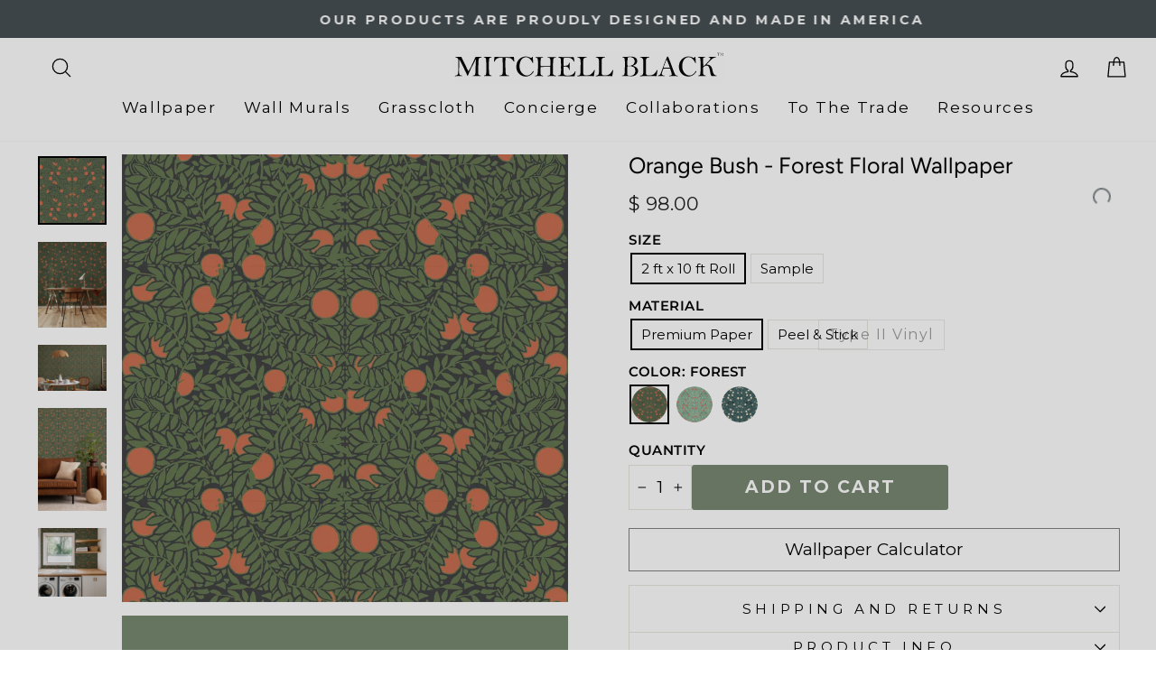

--- FILE ---
content_type: text/html; charset=utf-8
request_url: https://mitchellblack.com/collections/eclectic-wallpaper/products/orange-bush-forest-green-wallpaper
body_size: 77127
content:
<!doctype html>
<html class="no-js" lang="en" dir="ltr">
<head><!-- ! Yoast SEO -->
  <meta charset="utf-8">
  <meta http-equiv="X-UA-Compatible" content="IE=edge,chrome=1">
  <meta name="viewport" content="width=device-width,initial-scale=1">
  <meta name="theme-color" content="#778770"><link rel="preconnect" href="https://cdn.shopify.com" crossorigin>
  <link rel="preconnect" href="https://fonts.shopifycdn.com" crossorigin>
  <link rel="dns-prefetch" href="https://productreviews.shopifycdn.com">
  <link rel="dns-prefetch" href="https://ajax.googleapis.com">
  <link rel="dns-prefetch" href="https://maps.googleapis.com">
  <link rel="dns-prefetch" href="https://maps.gstatic.com"><link rel="shortcut icon" href="//mitchellblack.com/cdn/shop/files/Favicon_32x32-removebg-preview_4a7d87f6-9076-4a2a-a02b-e21984d05e4d_32x32.png?v=1747199708" type="image/png" />
<style data-shopify>@font-face {
  font-family: Figtree;
  font-weight: 400;
  font-style: normal;
  font-display: swap;
  src: url("//mitchellblack.com/cdn/fonts/figtree/figtree_n4.3c0838aba1701047e60be6a99a1b0a40ce9b8419.woff2") format("woff2"),
       url("//mitchellblack.com/cdn/fonts/figtree/figtree_n4.c0575d1db21fc3821f17fd6617d3dee552312137.woff") format("woff");
}

  @font-face {
  font-family: Montserrat;
  font-weight: 400;
  font-style: normal;
  font-display: swap;
  src: url("//mitchellblack.com/cdn/fonts/montserrat/montserrat_n4.81949fa0ac9fd2021e16436151e8eaa539321637.woff2") format("woff2"),
       url("//mitchellblack.com/cdn/fonts/montserrat/montserrat_n4.a6c632ca7b62da89c3594789ba828388aac693fe.woff") format("woff");
}


  @font-face {
  font-family: Montserrat;
  font-weight: 600;
  font-style: normal;
  font-display: swap;
  src: url("//mitchellblack.com/cdn/fonts/montserrat/montserrat_n6.1326b3e84230700ef15b3a29fb520639977513e0.woff2") format("woff2"),
       url("//mitchellblack.com/cdn/fonts/montserrat/montserrat_n6.652f051080eb14192330daceed8cd53dfdc5ead9.woff") format("woff");
}

  @font-face {
  font-family: Montserrat;
  font-weight: 400;
  font-style: italic;
  font-display: swap;
  src: url("//mitchellblack.com/cdn/fonts/montserrat/montserrat_i4.5a4ea298b4789e064f62a29aafc18d41f09ae59b.woff2") format("woff2"),
       url("//mitchellblack.com/cdn/fonts/montserrat/montserrat_i4.072b5869c5e0ed5b9d2021e4c2af132e16681ad2.woff") format("woff");
}

  @font-face {
  font-family: Montserrat;
  font-weight: 600;
  font-style: italic;
  font-display: swap;
  src: url("//mitchellblack.com/cdn/fonts/montserrat/montserrat_i6.e90155dd2f004112a61c0322d66d1f59dadfa84b.woff2") format("woff2"),
       url("//mitchellblack.com/cdn/fonts/montserrat/montserrat_i6.41470518d8e9d7f1bcdd29a447c2397e5393943f.woff") format("woff");
}

</style><link href="//mitchellblack.com/cdn/shop/t/44/assets/theme.css?v=116778225720769523381763985412" rel="stylesheet" type="text/css" media="all" />
<style data-shopify>:root {
    --typeHeaderPrimary: Figtree;
    --typeHeaderFallback: sans-serif;
    --typeHeaderSize: 40px;
    --typeHeaderWeight: 400;
    --typeHeaderLineHeight: 1;
    --typeHeaderSpacing: 0.0em;

    --typeBasePrimary:Montserrat;
    --typeBaseFallback:sans-serif;
    --typeBaseSize: 19px;
    --typeBaseWeight: 400;
    --typeBaseSpacing: 0.0em;
    --typeBaseLineHeight: 1.4;

    --typeCollectionTitle: 20px;

    --iconWeight: 3px;
    --iconLinecaps: round;

    
      --buttonRadius: 3px;
    

    --colorGridOverlayOpacity: 0.1;
  }

  .placeholder-content {
    background-image: linear-gradient(100deg, #ffffff 40%, #f7f7f7 63%, #ffffff 79%);
  }</style><script async src="//ajax.googleapis.com/ajax/libs/jquery/1.8.1/jquery.min.js"></script> 
    <script type="text/javascript" 
src="https://cdn.roomvo.com/static/scripts/b2b/mitchellblack.js" async></script>
<!-- Google Tag Manager -->
<script>(function(w,d,s,l,i){w[l]=w[l]||[];w[l].push({'gtm.start':
new Date().getTime(),event:'gtm.js'});var f=d.getElementsByTagName(s)[0],
j=d.createElement(s),dl=l!='dataLayer'?'&l='+l:'';j.async=true;j.src=
'https://www.googletagmanager.com/gtm.js?id='+i+dl;f.parentNode.insertBefore(j,f);
})(window,document,'script','dataLayer','GTM-59V7VGH');</script>
<!-- End Google Tag Manager -->
  <script>
    document.documentElement.className = document.documentElement.className.replace('no-js', 'js');

    window.theme = window.theme || {};
    theme.routes = {
      home: "/",
      cart: "/cart.js",
      cartPage: "/cart",
      cartAdd: "/cart/add.js",
      cartChange: "/cart/change.js",
      search: "/search",
      predictive_url: "/search/suggest"
    };
    theme.strings = {
      soldOut: "Sold Out",
      unavailable: "Unavailable",
      inStockLabel: "In stock, ready to ship",
      oneStockLabel: "Low stock - [count] item left",
      otherStockLabel: "Low stock - [count] items left",
      willNotShipUntil: "Ready to ship [date]",
      willBeInStockAfter: "Back in stock [date]",
      waitingForStock: "Inventory on the way",
      savePrice: "Save [saved_amount]",
      cartEmpty: "Your cart is currently empty.",
      cartTermsConfirmation: "You must agree with the terms and conditions of sales to check out",
      searchCollections: "Collections",
      searchPages: "Pages",
      searchArticles: "Articles",
      productFrom: "from ",
      maxQuantity: "You can only have [quantity] of [title] in your cart."
    };
    theme.settings = {
      cartType: "drawer",
      isCustomerTemplate: false,
      moneyFormat: "$ {{amount}}",
      saveType: "dollar",
      productImageSize: "square",
      productImageCover: false,
      predictiveSearch: true,
      predictiveSearchType: null,
      predictiveSearchVendor: false,
      predictiveSearchPrice: false,
      quickView: true,
      themeName: 'Impulse',
      themeVersion: "7.3.1"
    };
  </script>

  <script>window.performance && window.performance.mark && window.performance.mark('shopify.content_for_header.start');</script><meta name="google-site-verification" content="kpUHAGyotc5eFURXnQ8I_oZhN2Thkktn1v7-ClkosmM">
<meta name="facebook-domain-verification" content="rul53qn5aff22p7pt8s4p2ajnf0u50">
<meta id="shopify-digital-wallet" name="shopify-digital-wallet" content="/3742885/digital_wallets/dialog">
<meta name="shopify-checkout-api-token" content="b38782678993dae24a5554cfd0ce39ef">
<meta id="in-context-paypal-metadata" data-shop-id="3742885" data-venmo-supported="false" data-environment="production" data-locale="en_US" data-paypal-v4="true" data-currency="USD">
<link rel="alternate" type="application/json+oembed" href="https://mitchellblack.com/products/orange-bush-forest-green-wallpaper.oembed">
<script async="async" src="/checkouts/internal/preloads.js?locale=en-US"></script>
<link rel="preconnect" href="https://shop.app" crossorigin="anonymous">
<script async="async" src="https://shop.app/checkouts/internal/preloads.js?locale=en-US&shop_id=3742885" crossorigin="anonymous"></script>
<script id="apple-pay-shop-capabilities" type="application/json">{"shopId":3742885,"countryCode":"US","currencyCode":"USD","merchantCapabilities":["supports3DS"],"merchantId":"gid:\/\/shopify\/Shop\/3742885","merchantName":"Mitchell Black","requiredBillingContactFields":["postalAddress","email","phone"],"requiredShippingContactFields":["postalAddress","email","phone"],"shippingType":"shipping","supportedNetworks":["visa","masterCard","amex","discover","elo","jcb"],"total":{"type":"pending","label":"Mitchell Black","amount":"1.00"},"shopifyPaymentsEnabled":true,"supportsSubscriptions":true}</script>
<script id="shopify-features" type="application/json">{"accessToken":"b38782678993dae24a5554cfd0ce39ef","betas":["rich-media-storefront-analytics"],"domain":"mitchellblack.com","predictiveSearch":true,"shopId":3742885,"locale":"en"}</script>
<script>var Shopify = Shopify || {};
Shopify.shop = "mitchell-black.myshopify.com";
Shopify.locale = "en";
Shopify.currency = {"active":"USD","rate":"1.0"};
Shopify.country = "US";
Shopify.theme = {"name":"Live Impulse - Eth Changes","id":123168587873,"schema_name":"Impulse","schema_version":"7.3.1","theme_store_id":857,"role":"main"};
Shopify.theme.handle = "null";
Shopify.theme.style = {"id":null,"handle":null};
Shopify.cdnHost = "mitchellblack.com/cdn";
Shopify.routes = Shopify.routes || {};
Shopify.routes.root = "/";</script>
<script type="module">!function(o){(o.Shopify=o.Shopify||{}).modules=!0}(window);</script>
<script>!function(o){function n(){var o=[];function n(){o.push(Array.prototype.slice.apply(arguments))}return n.q=o,n}var t=o.Shopify=o.Shopify||{};t.loadFeatures=n(),t.autoloadFeatures=n()}(window);</script>
<script>
  window.ShopifyPay = window.ShopifyPay || {};
  window.ShopifyPay.apiHost = "shop.app\/pay";
  window.ShopifyPay.redirectState = null;
</script>
<script id="shop-js-analytics" type="application/json">{"pageType":"product"}</script>
<script defer="defer" async type="module" src="//mitchellblack.com/cdn/shopifycloud/shop-js/modules/v2/client.init-shop-cart-sync_C5BV16lS.en.esm.js"></script>
<script defer="defer" async type="module" src="//mitchellblack.com/cdn/shopifycloud/shop-js/modules/v2/chunk.common_CygWptCX.esm.js"></script>
<script type="module">
  await import("//mitchellblack.com/cdn/shopifycloud/shop-js/modules/v2/client.init-shop-cart-sync_C5BV16lS.en.esm.js");
await import("//mitchellblack.com/cdn/shopifycloud/shop-js/modules/v2/chunk.common_CygWptCX.esm.js");

  window.Shopify.SignInWithShop?.initShopCartSync?.({"fedCMEnabled":true,"windoidEnabled":true});

</script>
<script defer="defer" async type="module" src="//mitchellblack.com/cdn/shopifycloud/shop-js/modules/v2/client.payment-terms_CZxnsJam.en.esm.js"></script>
<script defer="defer" async type="module" src="//mitchellblack.com/cdn/shopifycloud/shop-js/modules/v2/chunk.common_CygWptCX.esm.js"></script>
<script defer="defer" async type="module" src="//mitchellblack.com/cdn/shopifycloud/shop-js/modules/v2/chunk.modal_D71HUcav.esm.js"></script>
<script type="module">
  await import("//mitchellblack.com/cdn/shopifycloud/shop-js/modules/v2/client.payment-terms_CZxnsJam.en.esm.js");
await import("//mitchellblack.com/cdn/shopifycloud/shop-js/modules/v2/chunk.common_CygWptCX.esm.js");
await import("//mitchellblack.com/cdn/shopifycloud/shop-js/modules/v2/chunk.modal_D71HUcav.esm.js");

  
</script>
<script>
  window.Shopify = window.Shopify || {};
  if (!window.Shopify.featureAssets) window.Shopify.featureAssets = {};
  window.Shopify.featureAssets['shop-js'] = {"shop-cart-sync":["modules/v2/client.shop-cart-sync_ZFArdW7E.en.esm.js","modules/v2/chunk.common_CygWptCX.esm.js"],"init-fed-cm":["modules/v2/client.init-fed-cm_CmiC4vf6.en.esm.js","modules/v2/chunk.common_CygWptCX.esm.js"],"shop-button":["modules/v2/client.shop-button_tlx5R9nI.en.esm.js","modules/v2/chunk.common_CygWptCX.esm.js"],"shop-cash-offers":["modules/v2/client.shop-cash-offers_DOA2yAJr.en.esm.js","modules/v2/chunk.common_CygWptCX.esm.js","modules/v2/chunk.modal_D71HUcav.esm.js"],"init-windoid":["modules/v2/client.init-windoid_sURxWdc1.en.esm.js","modules/v2/chunk.common_CygWptCX.esm.js"],"shop-toast-manager":["modules/v2/client.shop-toast-manager_ClPi3nE9.en.esm.js","modules/v2/chunk.common_CygWptCX.esm.js"],"init-shop-email-lookup-coordinator":["modules/v2/client.init-shop-email-lookup-coordinator_B8hsDcYM.en.esm.js","modules/v2/chunk.common_CygWptCX.esm.js"],"init-shop-cart-sync":["modules/v2/client.init-shop-cart-sync_C5BV16lS.en.esm.js","modules/v2/chunk.common_CygWptCX.esm.js"],"avatar":["modules/v2/client.avatar_BTnouDA3.en.esm.js"],"pay-button":["modules/v2/client.pay-button_FdsNuTd3.en.esm.js","modules/v2/chunk.common_CygWptCX.esm.js"],"init-customer-accounts":["modules/v2/client.init-customer-accounts_DxDtT_ad.en.esm.js","modules/v2/client.shop-login-button_C5VAVYt1.en.esm.js","modules/v2/chunk.common_CygWptCX.esm.js","modules/v2/chunk.modal_D71HUcav.esm.js"],"init-shop-for-new-customer-accounts":["modules/v2/client.init-shop-for-new-customer-accounts_ChsxoAhi.en.esm.js","modules/v2/client.shop-login-button_C5VAVYt1.en.esm.js","modules/v2/chunk.common_CygWptCX.esm.js","modules/v2/chunk.modal_D71HUcav.esm.js"],"shop-login-button":["modules/v2/client.shop-login-button_C5VAVYt1.en.esm.js","modules/v2/chunk.common_CygWptCX.esm.js","modules/v2/chunk.modal_D71HUcav.esm.js"],"init-customer-accounts-sign-up":["modules/v2/client.init-customer-accounts-sign-up_CPSyQ0Tj.en.esm.js","modules/v2/client.shop-login-button_C5VAVYt1.en.esm.js","modules/v2/chunk.common_CygWptCX.esm.js","modules/v2/chunk.modal_D71HUcav.esm.js"],"shop-follow-button":["modules/v2/client.shop-follow-button_Cva4Ekp9.en.esm.js","modules/v2/chunk.common_CygWptCX.esm.js","modules/v2/chunk.modal_D71HUcav.esm.js"],"checkout-modal":["modules/v2/client.checkout-modal_BPM8l0SH.en.esm.js","modules/v2/chunk.common_CygWptCX.esm.js","modules/v2/chunk.modal_D71HUcav.esm.js"],"lead-capture":["modules/v2/client.lead-capture_Bi8yE_yS.en.esm.js","modules/v2/chunk.common_CygWptCX.esm.js","modules/v2/chunk.modal_D71HUcav.esm.js"],"shop-login":["modules/v2/client.shop-login_D6lNrXab.en.esm.js","modules/v2/chunk.common_CygWptCX.esm.js","modules/v2/chunk.modal_D71HUcav.esm.js"],"payment-terms":["modules/v2/client.payment-terms_CZxnsJam.en.esm.js","modules/v2/chunk.common_CygWptCX.esm.js","modules/v2/chunk.modal_D71HUcav.esm.js"]};
</script>
<script>(function() {
  var isLoaded = false;
  function asyncLoad() {
    if (isLoaded) return;
    isLoaded = true;
    var urls = ["\/\/www.powr.io\/powr.js?powr-token=mitchell-black.myshopify.com\u0026external-type=shopify\u0026shop=mitchell-black.myshopify.com","\/\/www.powr.io\/powr.js?powr-token=mitchell-black.myshopify.com\u0026external-type=shopify\u0026shop=mitchell-black.myshopify.com","\/\/www.powr.io\/powr.js?powr-token=mitchell-black.myshopify.com\u0026external-type=shopify\u0026shop=mitchell-black.myshopify.com","https:\/\/cdn.calconic.com\/static\/js\/calconic.min.js?shop=mitchell-black.myshopify.com","https:\/\/cdn.calconic.com\/static\/js\/calconic.cart.min.js?shop=mitchell-black.myshopify.com","https:\/\/shy.elfsight.com\/p\/platform.js?shop=mitchell-black.myshopify.com","https:\/\/shopify-widget.route.com\/shopify.widget.js?shop=mitchell-black.myshopify.com"];
    for (var i = 0; i < urls.length; i++) {
      var s = document.createElement('script');
      s.type = 'text/javascript';
      s.async = true;
      s.src = urls[i];
      var x = document.getElementsByTagName('script')[0];
      x.parentNode.insertBefore(s, x);
    }
  };
  if(window.attachEvent) {
    window.attachEvent('onload', asyncLoad);
  } else {
    window.addEventListener('load', asyncLoad, false);
  }
})();</script>
<script id="__st">var __st={"a":3742885,"offset":-21600,"reqid":"9f666175-fad6-4821-829c-22231a3bdd23-1768694473","pageurl":"mitchellblack.com\/collections\/eclectic-wallpaper\/products\/orange-bush-forest-green-wallpaper","u":"ecb94e044a56","p":"product","rtyp":"product","rid":6718094901345};</script>
<script>window.ShopifyPaypalV4VisibilityTracking = true;</script>
<script id="captcha-bootstrap">!function(){'use strict';const t='contact',e='account',n='new_comment',o=[[t,t],['blogs',n],['comments',n],[t,'customer']],c=[[e,'customer_login'],[e,'guest_login'],[e,'recover_customer_password'],[e,'create_customer']],r=t=>t.map((([t,e])=>`form[action*='/${t}']:not([data-nocaptcha='true']) input[name='form_type'][value='${e}']`)).join(','),a=t=>()=>t?[...document.querySelectorAll(t)].map((t=>t.form)):[];function s(){const t=[...o],e=r(t);return a(e)}const i='password',u='form_key',d=['recaptcha-v3-token','g-recaptcha-response','h-captcha-response',i],f=()=>{try{return window.sessionStorage}catch{return}},m='__shopify_v',_=t=>t.elements[u];function p(t,e,n=!1){try{const o=window.sessionStorage,c=JSON.parse(o.getItem(e)),{data:r}=function(t){const{data:e,action:n}=t;return t[m]||n?{data:e,action:n}:{data:t,action:n}}(c);for(const[e,n]of Object.entries(r))t.elements[e]&&(t.elements[e].value=n);n&&o.removeItem(e)}catch(o){console.error('form repopulation failed',{error:o})}}const l='form_type',E='cptcha';function T(t){t.dataset[E]=!0}const w=window,h=w.document,L='Shopify',v='ce_forms',y='captcha';let A=!1;((t,e)=>{const n=(g='f06e6c50-85a8-45c8-87d0-21a2b65856fe',I='https://cdn.shopify.com/shopifycloud/storefront-forms-hcaptcha/ce_storefront_forms_captcha_hcaptcha.v1.5.2.iife.js',D={infoText:'Protected by hCaptcha',privacyText:'Privacy',termsText:'Terms'},(t,e,n)=>{const o=w[L][v],c=o.bindForm;if(c)return c(t,g,e,D).then(n);var r;o.q.push([[t,g,e,D],n]),r=I,A||(h.body.append(Object.assign(h.createElement('script'),{id:'captcha-provider',async:!0,src:r})),A=!0)});var g,I,D;w[L]=w[L]||{},w[L][v]=w[L][v]||{},w[L][v].q=[],w[L][y]=w[L][y]||{},w[L][y].protect=function(t,e){n(t,void 0,e),T(t)},Object.freeze(w[L][y]),function(t,e,n,w,h,L){const[v,y,A,g]=function(t,e,n){const i=e?o:[],u=t?c:[],d=[...i,...u],f=r(d),m=r(i),_=r(d.filter((([t,e])=>n.includes(e))));return[a(f),a(m),a(_),s()]}(w,h,L),I=t=>{const e=t.target;return e instanceof HTMLFormElement?e:e&&e.form},D=t=>v().includes(t);t.addEventListener('submit',(t=>{const e=I(t);if(!e)return;const n=D(e)&&!e.dataset.hcaptchaBound&&!e.dataset.recaptchaBound,o=_(e),c=g().includes(e)&&(!o||!o.value);(n||c)&&t.preventDefault(),c&&!n&&(function(t){try{if(!f())return;!function(t){const e=f();if(!e)return;const n=_(t);if(!n)return;const o=n.value;o&&e.removeItem(o)}(t);const e=Array.from(Array(32),(()=>Math.random().toString(36)[2])).join('');!function(t,e){_(t)||t.append(Object.assign(document.createElement('input'),{type:'hidden',name:u})),t.elements[u].value=e}(t,e),function(t,e){const n=f();if(!n)return;const o=[...t.querySelectorAll(`input[type='${i}']`)].map((({name:t})=>t)),c=[...d,...o],r={};for(const[a,s]of new FormData(t).entries())c.includes(a)||(r[a]=s);n.setItem(e,JSON.stringify({[m]:1,action:t.action,data:r}))}(t,e)}catch(e){console.error('failed to persist form',e)}}(e),e.submit())}));const S=(t,e)=>{t&&!t.dataset[E]&&(n(t,e.some((e=>e===t))),T(t))};for(const o of['focusin','change'])t.addEventListener(o,(t=>{const e=I(t);D(e)&&S(e,y())}));const B=e.get('form_key'),M=e.get(l),P=B&&M;t.addEventListener('DOMContentLoaded',(()=>{const t=y();if(P)for(const e of t)e.elements[l].value===M&&p(e,B);[...new Set([...A(),...v().filter((t=>'true'===t.dataset.shopifyCaptcha))])].forEach((e=>S(e,t)))}))}(h,new URLSearchParams(w.location.search),n,t,e,['guest_login'])})(!0,!0)}();</script>
<script integrity="sha256-4kQ18oKyAcykRKYeNunJcIwy7WH5gtpwJnB7kiuLZ1E=" data-source-attribution="shopify.loadfeatures" defer="defer" src="//mitchellblack.com/cdn/shopifycloud/storefront/assets/storefront/load_feature-a0a9edcb.js" crossorigin="anonymous"></script>
<script crossorigin="anonymous" defer="defer" src="//mitchellblack.com/cdn/shopifycloud/storefront/assets/shopify_pay/storefront-65b4c6d7.js?v=20250812"></script>
<script data-source-attribution="shopify.dynamic_checkout.dynamic.init">var Shopify=Shopify||{};Shopify.PaymentButton=Shopify.PaymentButton||{isStorefrontPortableWallets:!0,init:function(){window.Shopify.PaymentButton.init=function(){};var t=document.createElement("script");t.src="https://mitchellblack.com/cdn/shopifycloud/portable-wallets/latest/portable-wallets.en.js",t.type="module",document.head.appendChild(t)}};
</script>
<script data-source-attribution="shopify.dynamic_checkout.buyer_consent">
  function portableWalletsHideBuyerConsent(e){var t=document.getElementById("shopify-buyer-consent"),n=document.getElementById("shopify-subscription-policy-button");t&&n&&(t.classList.add("hidden"),t.setAttribute("aria-hidden","true"),n.removeEventListener("click",e))}function portableWalletsShowBuyerConsent(e){var t=document.getElementById("shopify-buyer-consent"),n=document.getElementById("shopify-subscription-policy-button");t&&n&&(t.classList.remove("hidden"),t.removeAttribute("aria-hidden"),n.addEventListener("click",e))}window.Shopify?.PaymentButton&&(window.Shopify.PaymentButton.hideBuyerConsent=portableWalletsHideBuyerConsent,window.Shopify.PaymentButton.showBuyerConsent=portableWalletsShowBuyerConsent);
</script>
<script data-source-attribution="shopify.dynamic_checkout.cart.bootstrap">document.addEventListener("DOMContentLoaded",(function(){function t(){return document.querySelector("shopify-accelerated-checkout-cart, shopify-accelerated-checkout")}if(t())Shopify.PaymentButton.init();else{new MutationObserver((function(e,n){t()&&(Shopify.PaymentButton.init(),n.disconnect())})).observe(document.body,{childList:!0,subtree:!0})}}));
</script>
<link id="shopify-accelerated-checkout-styles" rel="stylesheet" media="screen" href="https://mitchellblack.com/cdn/shopifycloud/portable-wallets/latest/accelerated-checkout-backwards-compat.css" crossorigin="anonymous">
<style id="shopify-accelerated-checkout-cart">
        #shopify-buyer-consent {
  margin-top: 1em;
  display: inline-block;
  width: 100%;
}

#shopify-buyer-consent.hidden {
  display: none;
}

#shopify-subscription-policy-button {
  background: none;
  border: none;
  padding: 0;
  text-decoration: underline;
  font-size: inherit;
  cursor: pointer;
}

#shopify-subscription-policy-button::before {
  box-shadow: none;
}

      </style>

<script>window.performance && window.performance.mark && window.performance.mark('shopify.content_for_header.end');</script>

  <script src="//mitchellblack.com/cdn/shop/t/44/assets/vendor-scripts-v11.js" defer="defer"></script><link rel="stylesheet" href="//mitchellblack.com/cdn/shop/t/44/assets/country-flags.css"><script src="//mitchellblack.com/cdn/shop/t/44/assets/theme.js?v=99363598538765724221750308540" defer="defer"></script>

  <!-- Hotjar Tracking Code for https://www.mitchellblack.com -->
  <script> (function(h,o,t,j,a,r){ h.hj=h.hj||function(){(h.hj.q=h.hj.q||[]).push(arguments)}; h._hjSettings={hjid:3610832,hjsv:6}; a=o.getElementsByTagName('head')[0]; r=o.createElement('script');r.async=1; r.src=t+h._hjSettings.hjid+j+h._hjSettings.hjsv; a.appendChild(r); })(window,document,'https://static.hotjar.com/c/hotjar-','.js?sv='); </script>
  <!-- / Hotjar Tracking Code for https://www.mitchellblack.com -->
  <script>
    {
"@context": "https://schema.org",
"@type": "Organization",
"name": "Mitchell Black",
"url": "https://mitchellblack.com",
"logo": "https://mitchellblack.com/logo.png",
"contactPoint": {
"@type": "ContactPoint",
"telephone": "+1-800-555-5555",
"contactType": "Customer Service"
},
"sameAs": [
"https://www.facebook.com/mitchellblack",
"https://www.twitter.com/mitchellblack",
"https://www.linkedin.com/company/mitchellblack"
]
}
  </script>
  
  <script type="text/javascript">
    (function(c,l,a,r,i,t,y){
        c[a]=c[a]||function(){(c[a].q=c[a].q||[]).push(arguments)};
        t=l.createElement(r);t.async=1;t.src="https://www.clarity.ms/tag/"+i;
        y=l.getElementsByTagName(r)[0];y.parentNode.insertBefore(t,y);
    })(window, document, "clarity", "script", "sb9myq6abl");
</script>

<!-- BEGIN app block: shopify://apps/klaviyo-email-marketing-sms/blocks/klaviyo-onsite-embed/2632fe16-c075-4321-a88b-50b567f42507 -->












  <script async src="https://static.klaviyo.com/onsite/js/YqapcU/klaviyo.js?company_id=YqapcU"></script>
  <script>!function(){if(!window.klaviyo){window._klOnsite=window._klOnsite||[];try{window.klaviyo=new Proxy({},{get:function(n,i){return"push"===i?function(){var n;(n=window._klOnsite).push.apply(n,arguments)}:function(){for(var n=arguments.length,o=new Array(n),w=0;w<n;w++)o[w]=arguments[w];var t="function"==typeof o[o.length-1]?o.pop():void 0,e=new Promise((function(n){window._klOnsite.push([i].concat(o,[function(i){t&&t(i),n(i)}]))}));return e}}})}catch(n){window.klaviyo=window.klaviyo||[],window.klaviyo.push=function(){var n;(n=window._klOnsite).push.apply(n,arguments)}}}}();</script>

  
    <script id="viewed_product">
      if (item == null) {
        var _learnq = _learnq || [];

        var MetafieldReviews = null
        var MetafieldYotpoRating = null
        var MetafieldYotpoCount = null
        var MetafieldLooxRating = null
        var MetafieldLooxCount = null
        var okendoProduct = null
        var okendoProductReviewCount = null
        var okendoProductReviewAverageValue = null
        try {
          // The following fields are used for Customer Hub recently viewed in order to add reviews.
          // This information is not part of __kla_viewed. Instead, it is part of __kla_viewed_reviewed_items
          MetafieldReviews = {};
          MetafieldYotpoRating = null
          MetafieldYotpoCount = null
          MetafieldLooxRating = null
          MetafieldLooxCount = null

          okendoProduct = null
          // If the okendo metafield is not legacy, it will error, which then requires the new json formatted data
          if (okendoProduct && 'error' in okendoProduct) {
            okendoProduct = null
          }
          okendoProductReviewCount = okendoProduct ? okendoProduct.reviewCount : null
          okendoProductReviewAverageValue = okendoProduct ? okendoProduct.reviewAverageValue : null
        } catch (error) {
          console.error('Error in Klaviyo onsite reviews tracking:', error);
        }

        var item = {
          Name: "Orange Bush - Forest Floral Wallpaper",
          ProductID: 6718094901345,
          Categories: ["BOTANICAL WALLPAPER","CEILING WALLPAPER","CLASSIC WALLPAPER","COUNTRY WALLPAPER","DINING ROOM WALLPAPER","ECLECTIC WALLPAPER","FLORAL PEEL AND STICK WALLPAPER","FLORAL WALLPAPER","FRUIT WALLPAPER","FUN WALLPAPER","GREEN WALLPAPER","Klaviyo Collection","Klaviyo Sample","LIVING ROOM WALLPAPER","Mitchell Black Wallcovering","NATURE WALLPAPER","ON SALE NOW","ORANGE GROVE WALLPAPER","ORANGE WALLPAPER","Peel And Stick Wallpaper","Pre-Pasted","Removable Wallpaper","RENTER FRIENDLY WALLPAPER","Shop by ALL Wallpapers","Shop by Collection","Shop by Collection: MB Classic Collection","Shop by Color","Shop by color: green","Shop by color: orange","Shop By Style","Shop by style: Traditional","Shop by style: Whimsical","Shop Wallpaper by Collection","Shop Wallpaper by Color","Shop Wallpaper by Style","THE SIGNATURE COLLECTION"],
          ImageURL: "https://mitchellblack.com/cdn/shop/products/OrangeBush-1PM_grande.jpg?v=1762325382",
          URL: "https://mitchellblack.com/products/orange-bush-forest-green-wallpaper",
          Brand: "Mitchell Black Home",
          Price: "$ 10.00",
          Value: "10.00",
          CompareAtPrice: "$ 0.00"
        };
        _learnq.push(['track', 'Viewed Product', item]);
        _learnq.push(['trackViewedItem', {
          Title: item.Name,
          ItemId: item.ProductID,
          Categories: item.Categories,
          ImageUrl: item.ImageURL,
          Url: item.URL,
          Metadata: {
            Brand: item.Brand,
            Price: item.Price,
            Value: item.Value,
            CompareAtPrice: item.CompareAtPrice
          },
          metafields:{
            reviews: MetafieldReviews,
            yotpo:{
              rating: MetafieldYotpoRating,
              count: MetafieldYotpoCount,
            },
            loox:{
              rating: MetafieldLooxRating,
              count: MetafieldLooxCount,
            },
            okendo: {
              rating: okendoProductReviewAverageValue,
              count: okendoProductReviewCount,
            }
          }
        }]);
      }
    </script>
  




  <script>
    window.klaviyoReviewsProductDesignMode = false
  </script>







<!-- END app block --><script src="https://cdn.shopify.com/extensions/019bc7b6-5d73-71ea-861b-5569aedb99f5/wishlist-shopify-app-633/assets/wishlistcollections.js" type="text/javascript" defer="defer"></script>
<link href="https://cdn.shopify.com/extensions/019bc7b6-5d73-71ea-861b-5569aedb99f5/wishlist-shopify-app-633/assets/wishlistcollections.css" rel="stylesheet" type="text/css" media="all">
<link rel="canonical" href="https://mitchellblack.com/products/orange-bush-forest-green-wallpaper">
<meta property="og:image" content="https://cdn.shopify.com/s/files/1/0374/2885/products/OrangeBush-1PM.jpg?v=1762325382" />
<meta property="og:image:secure_url" content="https://cdn.shopify.com/s/files/1/0374/2885/products/OrangeBush-1PM.jpg?v=1762325382" />
<meta property="og:image:width" content="1794" />
<meta property="og:image:height" content="1800" />
<meta property="og:image:alt" content="Orange Bush - Forest Floral Wallpaper" />
<link href="https://monorail-edge.shopifysvc.com" rel="dns-prefetch">
<script>(function(){if ("sendBeacon" in navigator && "performance" in window) {try {var session_token_from_headers = performance.getEntriesByType('navigation')[0].serverTiming.find(x => x.name == '_s').description;} catch {var session_token_from_headers = undefined;}var session_cookie_matches = document.cookie.match(/_shopify_s=([^;]*)/);var session_token_from_cookie = session_cookie_matches && session_cookie_matches.length === 2 ? session_cookie_matches[1] : "";var session_token = session_token_from_headers || session_token_from_cookie || "";function handle_abandonment_event(e) {var entries = performance.getEntries().filter(function(entry) {return /monorail-edge.shopifysvc.com/.test(entry.name);});if (!window.abandonment_tracked && entries.length === 0) {window.abandonment_tracked = true;var currentMs = Date.now();var navigation_start = performance.timing.navigationStart;var payload = {shop_id: 3742885,url: window.location.href,navigation_start,duration: currentMs - navigation_start,session_token,page_type: "product"};window.navigator.sendBeacon("https://monorail-edge.shopifysvc.com/v1/produce", JSON.stringify({schema_id: "online_store_buyer_site_abandonment/1.1",payload: payload,metadata: {event_created_at_ms: currentMs,event_sent_at_ms: currentMs}}));}}window.addEventListener('pagehide', handle_abandonment_event);}}());</script>
<script id="web-pixels-manager-setup">(function e(e,d,r,n,o){if(void 0===o&&(o={}),!Boolean(null===(a=null===(i=window.Shopify)||void 0===i?void 0:i.analytics)||void 0===a?void 0:a.replayQueue)){var i,a;window.Shopify=window.Shopify||{};var t=window.Shopify;t.analytics=t.analytics||{};var s=t.analytics;s.replayQueue=[],s.publish=function(e,d,r){return s.replayQueue.push([e,d,r]),!0};try{self.performance.mark("wpm:start")}catch(e){}var l=function(){var e={modern:/Edge?\/(1{2}[4-9]|1[2-9]\d|[2-9]\d{2}|\d{4,})\.\d+(\.\d+|)|Firefox\/(1{2}[4-9]|1[2-9]\d|[2-9]\d{2}|\d{4,})\.\d+(\.\d+|)|Chrom(ium|e)\/(9{2}|\d{3,})\.\d+(\.\d+|)|(Maci|X1{2}).+ Version\/(15\.\d+|(1[6-9]|[2-9]\d|\d{3,})\.\d+)([,.]\d+|)( \(\w+\)|)( Mobile\/\w+|) Safari\/|Chrome.+OPR\/(9{2}|\d{3,})\.\d+\.\d+|(CPU[ +]OS|iPhone[ +]OS|CPU[ +]iPhone|CPU IPhone OS|CPU iPad OS)[ +]+(15[._]\d+|(1[6-9]|[2-9]\d|\d{3,})[._]\d+)([._]\d+|)|Android:?[ /-](13[3-9]|1[4-9]\d|[2-9]\d{2}|\d{4,})(\.\d+|)(\.\d+|)|Android.+Firefox\/(13[5-9]|1[4-9]\d|[2-9]\d{2}|\d{4,})\.\d+(\.\d+|)|Android.+Chrom(ium|e)\/(13[3-9]|1[4-9]\d|[2-9]\d{2}|\d{4,})\.\d+(\.\d+|)|SamsungBrowser\/([2-9]\d|\d{3,})\.\d+/,legacy:/Edge?\/(1[6-9]|[2-9]\d|\d{3,})\.\d+(\.\d+|)|Firefox\/(5[4-9]|[6-9]\d|\d{3,})\.\d+(\.\d+|)|Chrom(ium|e)\/(5[1-9]|[6-9]\d|\d{3,})\.\d+(\.\d+|)([\d.]+$|.*Safari\/(?![\d.]+ Edge\/[\d.]+$))|(Maci|X1{2}).+ Version\/(10\.\d+|(1[1-9]|[2-9]\d|\d{3,})\.\d+)([,.]\d+|)( \(\w+\)|)( Mobile\/\w+|) Safari\/|Chrome.+OPR\/(3[89]|[4-9]\d|\d{3,})\.\d+\.\d+|(CPU[ +]OS|iPhone[ +]OS|CPU[ +]iPhone|CPU IPhone OS|CPU iPad OS)[ +]+(10[._]\d+|(1[1-9]|[2-9]\d|\d{3,})[._]\d+)([._]\d+|)|Android:?[ /-](13[3-9]|1[4-9]\d|[2-9]\d{2}|\d{4,})(\.\d+|)(\.\d+|)|Mobile Safari.+OPR\/([89]\d|\d{3,})\.\d+\.\d+|Android.+Firefox\/(13[5-9]|1[4-9]\d|[2-9]\d{2}|\d{4,})\.\d+(\.\d+|)|Android.+Chrom(ium|e)\/(13[3-9]|1[4-9]\d|[2-9]\d{2}|\d{4,})\.\d+(\.\d+|)|Android.+(UC? ?Browser|UCWEB|U3)[ /]?(15\.([5-9]|\d{2,})|(1[6-9]|[2-9]\d|\d{3,})\.\d+)\.\d+|SamsungBrowser\/(5\.\d+|([6-9]|\d{2,})\.\d+)|Android.+MQ{2}Browser\/(14(\.(9|\d{2,})|)|(1[5-9]|[2-9]\d|\d{3,})(\.\d+|))(\.\d+|)|K[Aa][Ii]OS\/(3\.\d+|([4-9]|\d{2,})\.\d+)(\.\d+|)/},d=e.modern,r=e.legacy,n=navigator.userAgent;return n.match(d)?"modern":n.match(r)?"legacy":"unknown"}(),u="modern"===l?"modern":"legacy",c=(null!=n?n:{modern:"",legacy:""})[u],f=function(e){return[e.baseUrl,"/wpm","/b",e.hashVersion,"modern"===e.buildTarget?"m":"l",".js"].join("")}({baseUrl:d,hashVersion:r,buildTarget:u}),m=function(e){var d=e.version,r=e.bundleTarget,n=e.surface,o=e.pageUrl,i=e.monorailEndpoint;return{emit:function(e){var a=e.status,t=e.errorMsg,s=(new Date).getTime(),l=JSON.stringify({metadata:{event_sent_at_ms:s},events:[{schema_id:"web_pixels_manager_load/3.1",payload:{version:d,bundle_target:r,page_url:o,status:a,surface:n,error_msg:t},metadata:{event_created_at_ms:s}}]});if(!i)return console&&console.warn&&console.warn("[Web Pixels Manager] No Monorail endpoint provided, skipping logging."),!1;try{return self.navigator.sendBeacon.bind(self.navigator)(i,l)}catch(e){}var u=new XMLHttpRequest;try{return u.open("POST",i,!0),u.setRequestHeader("Content-Type","text/plain"),u.send(l),!0}catch(e){return console&&console.warn&&console.warn("[Web Pixels Manager] Got an unhandled error while logging to Monorail."),!1}}}}({version:r,bundleTarget:l,surface:e.surface,pageUrl:self.location.href,monorailEndpoint:e.monorailEndpoint});try{o.browserTarget=l,function(e){var d=e.src,r=e.async,n=void 0===r||r,o=e.onload,i=e.onerror,a=e.sri,t=e.scriptDataAttributes,s=void 0===t?{}:t,l=document.createElement("script"),u=document.querySelector("head"),c=document.querySelector("body");if(l.async=n,l.src=d,a&&(l.integrity=a,l.crossOrigin="anonymous"),s)for(var f in s)if(Object.prototype.hasOwnProperty.call(s,f))try{l.dataset[f]=s[f]}catch(e){}if(o&&l.addEventListener("load",o),i&&l.addEventListener("error",i),u)u.appendChild(l);else{if(!c)throw new Error("Did not find a head or body element to append the script");c.appendChild(l)}}({src:f,async:!0,onload:function(){if(!function(){var e,d;return Boolean(null===(d=null===(e=window.Shopify)||void 0===e?void 0:e.analytics)||void 0===d?void 0:d.initialized)}()){var d=window.webPixelsManager.init(e)||void 0;if(d){var r=window.Shopify.analytics;r.replayQueue.forEach((function(e){var r=e[0],n=e[1],o=e[2];d.publishCustomEvent(r,n,o)})),r.replayQueue=[],r.publish=d.publishCustomEvent,r.visitor=d.visitor,r.initialized=!0}}},onerror:function(){return m.emit({status:"failed",errorMsg:"".concat(f," has failed to load")})},sri:function(e){var d=/^sha384-[A-Za-z0-9+/=]+$/;return"string"==typeof e&&d.test(e)}(c)?c:"",scriptDataAttributes:o}),m.emit({status:"loading"})}catch(e){m.emit({status:"failed",errorMsg:(null==e?void 0:e.message)||"Unknown error"})}}})({shopId: 3742885,storefrontBaseUrl: "https://mitchellblack.com",extensionsBaseUrl: "https://extensions.shopifycdn.com/cdn/shopifycloud/web-pixels-manager",monorailEndpoint: "https://monorail-edge.shopifysvc.com/unstable/produce_batch",surface: "storefront-renderer",enabledBetaFlags: ["2dca8a86"],webPixelsConfigList: [{"id":"636223585","configuration":"{\"projectId\":\"sb9myq6abl\"}","eventPayloadVersion":"v1","runtimeContext":"STRICT","scriptVersion":"737156edc1fafd4538f270df27821f1c","type":"APP","apiClientId":240074326017,"privacyPurposes":[],"capabilities":["advanced_dom_events"],"dataSharingAdjustments":{"protectedCustomerApprovalScopes":["read_customer_personal_data"]}},{"id":"349241441","configuration":"{\"appProxyUrl\":\"https:\/\/api.hoppn.com\"}","eventPayloadVersion":"v1","runtimeContext":"STRICT","scriptVersion":"dfa692849cf156c89cf267d0d16eefc9","type":"APP","apiClientId":107873402881,"privacyPurposes":["ANALYTICS","MARKETING","SALE_OF_DATA"],"dataSharingAdjustments":{"protectedCustomerApprovalScopes":["read_customer_personal_data"]}},{"id":"263553121","configuration":"{\"accountID\":\"YqapcU\",\"webPixelConfig\":\"eyJlbmFibGVBZGRlZFRvQ2FydEV2ZW50cyI6IHRydWV9\"}","eventPayloadVersion":"v1","runtimeContext":"STRICT","scriptVersion":"524f6c1ee37bacdca7657a665bdca589","type":"APP","apiClientId":123074,"privacyPurposes":["ANALYTICS","MARKETING"],"dataSharingAdjustments":{"protectedCustomerApprovalScopes":["read_customer_address","read_customer_email","read_customer_name","read_customer_personal_data","read_customer_phone"]}},{"id":"255524961","configuration":"{\"merchantId\":\"1034397\", \"url\":\"https:\/\/classic.avantlink.com\", \"shopName\": \"mitchell-black\"}","eventPayloadVersion":"v1","runtimeContext":"STRICT","scriptVersion":"f125f620dfaaabbd1cefde6901cad1c4","type":"APP","apiClientId":125215244289,"privacyPurposes":["ANALYTICS","SALE_OF_DATA"],"dataSharingAdjustments":{"protectedCustomerApprovalScopes":["read_customer_personal_data"]}},{"id":"248741985","configuration":"{\"swymApiEndpoint\":\"https:\/\/swymstore-v3free-01.swymrelay.com\",\"swymTier\":\"v3free-01\"}","eventPayloadVersion":"v1","runtimeContext":"STRICT","scriptVersion":"5b6f6917e306bc7f24523662663331c0","type":"APP","apiClientId":1350849,"privacyPurposes":["ANALYTICS","MARKETING","PREFERENCES"],"dataSharingAdjustments":{"protectedCustomerApprovalScopes":["read_customer_email","read_customer_name","read_customer_personal_data","read_customer_phone"]}},{"id":"226885729","configuration":"{\"tagID\":\"2613092710669\"}","eventPayloadVersion":"v1","runtimeContext":"STRICT","scriptVersion":"18031546ee651571ed29edbe71a3550b","type":"APP","apiClientId":3009811,"privacyPurposes":["ANALYTICS","MARKETING","SALE_OF_DATA"],"dataSharingAdjustments":{"protectedCustomerApprovalScopes":["read_customer_address","read_customer_email","read_customer_name","read_customer_personal_data","read_customer_phone"]}},{"id":"194478177","configuration":"{\"config\":\"{\\\"google_tag_ids\\\":[\\\"G-QHSQX278M6\\\",\\\"AW-11128849345\\\",\\\"GT-TW5DVWG\\\"],\\\"target_country\\\":\\\"US\\\",\\\"gtag_events\\\":[{\\\"type\\\":\\\"begin_checkout\\\",\\\"action_label\\\":[\\\"G-QHSQX278M6\\\",\\\"AW-11128849345\\\/vNJvCOO7-YwbEMGH07op\\\"]},{\\\"type\\\":\\\"search\\\",\\\"action_label\\\":[\\\"G-QHSQX278M6\\\",\\\"AW-11128849345\\\/oHwWCO-7-YwbEMGH07op\\\"]},{\\\"type\\\":\\\"view_item\\\",\\\"action_label\\\":[\\\"G-QHSQX278M6\\\",\\\"AW-11128849345\\\/y3lZCOy7-YwbEMGH07op\\\",\\\"MC-FED1S3KLN2\\\"]},{\\\"type\\\":\\\"purchase\\\",\\\"action_label\\\":[\\\"G-QHSQX278M6\\\",\\\"AW-11128849345\\\/EMLACOC7-YwbEMGH07op\\\",\\\"MC-FED1S3KLN2\\\"]},{\\\"type\\\":\\\"page_view\\\",\\\"action_label\\\":[\\\"G-QHSQX278M6\\\",\\\"AW-11128849345\\\/8Q0eCOm7-YwbEMGH07op\\\",\\\"MC-FED1S3KLN2\\\"]},{\\\"type\\\":\\\"add_payment_info\\\",\\\"action_label\\\":[\\\"G-QHSQX278M6\\\",\\\"AW-11128849345\\\/11nWCNPWhI0bEMGH07op\\\"]},{\\\"type\\\":\\\"add_to_cart\\\",\\\"action_label\\\":[\\\"G-QHSQX278M6\\\",\\\"AW-11128849345\\\/-kMdCOa7-YwbEMGH07op\\\"]}],\\\"enable_monitoring_mode\\\":false}\"}","eventPayloadVersion":"v1","runtimeContext":"OPEN","scriptVersion":"b2a88bafab3e21179ed38636efcd8a93","type":"APP","apiClientId":1780363,"privacyPurposes":[],"dataSharingAdjustments":{"protectedCustomerApprovalScopes":["read_customer_address","read_customer_email","read_customer_name","read_customer_personal_data","read_customer_phone"]}},{"id":"68681825","configuration":"{\"pixel_id\":\"1987242774877361\",\"pixel_type\":\"facebook_pixel\",\"metaapp_system_user_token\":\"-\"}","eventPayloadVersion":"v1","runtimeContext":"OPEN","scriptVersion":"ca16bc87fe92b6042fbaa3acc2fbdaa6","type":"APP","apiClientId":2329312,"privacyPurposes":["ANALYTICS","MARKETING","SALE_OF_DATA"],"dataSharingAdjustments":{"protectedCustomerApprovalScopes":["read_customer_address","read_customer_email","read_customer_name","read_customer_personal_data","read_customer_phone"]}},{"id":"73760865","eventPayloadVersion":"1","runtimeContext":"LAX","scriptVersion":"1","type":"CUSTOM","privacyPurposes":["ANALYTICS","MARKETING","SALE_OF_DATA"],"name":"Roomvo-pixel MB"},{"id":"shopify-app-pixel","configuration":"{}","eventPayloadVersion":"v1","runtimeContext":"STRICT","scriptVersion":"0450","apiClientId":"shopify-pixel","type":"APP","privacyPurposes":["ANALYTICS","MARKETING"]},{"id":"shopify-custom-pixel","eventPayloadVersion":"v1","runtimeContext":"LAX","scriptVersion":"0450","apiClientId":"shopify-pixel","type":"CUSTOM","privacyPurposes":["ANALYTICS","MARKETING"]}],isMerchantRequest: false,initData: {"shop":{"name":"Mitchell Black","paymentSettings":{"currencyCode":"USD"},"myshopifyDomain":"mitchell-black.myshopify.com","countryCode":"US","storefrontUrl":"https:\/\/mitchellblack.com"},"customer":null,"cart":null,"checkout":null,"productVariants":[{"price":{"amount":98.0,"currencyCode":"USD"},"product":{"title":"Orange Bush - Forest Floral Wallpaper","vendor":"Mitchell Black Home","id":"6718094901345","untranslatedTitle":"Orange Bush - Forest Floral Wallpaper","url":"\/products\/orange-bush-forest-green-wallpaper","type":"Wallcovering"},"id":"39754051944545","image":{"src":"\/\/mitchellblack.com\/cdn\/shop\/products\/OrangeBush-1PM.jpg?v=1762325382"},"sku":"WC321-2-PM-10","title":"2 ft x 10 ft Roll \/ Premium Paper","untranslatedTitle":"2 ft x 10 ft Roll \/ Premium Paper"},{"price":{"amount":98.0,"currencyCode":"USD"},"product":{"title":"Orange Bush - Forest Floral Wallpaper","vendor":"Mitchell Black Home","id":"6718094901345","untranslatedTitle":"Orange Bush - Forest Floral Wallpaper","url":"\/products\/orange-bush-forest-green-wallpaper","type":"Wallcovering"},"id":"39754051911777","image":{"src":"\/\/mitchellblack.com\/cdn\/shop\/products\/OrangeBush-1PM.jpg?v=1762325382"},"sku":"WC321-2-ST-10","title":"2 ft x 10 ft Roll \/ Peel \u0026 Stick","untranslatedTitle":"2 ft x 10 ft Roll \/ Peel \u0026 Stick"},{"price":{"amount":10.0,"currencyCode":"USD"},"product":{"title":"Orange Bush - Forest Floral Wallpaper","vendor":"Mitchell Black Home","id":"6718094901345","untranslatedTitle":"Orange Bush - Forest Floral Wallpaper","url":"\/products\/orange-bush-forest-green-wallpaper","type":"Wallcovering"},"id":"39754052010081","image":{"src":"\/\/mitchellblack.com\/cdn\/shop\/products\/OrangeBush-1PM.jpg?v=1762325382"},"sku":"WC321-2-PM-MS","title":"Sample \/ Premium Paper","untranslatedTitle":"Sample \/ Premium Paper"},{"price":{"amount":10.0,"currencyCode":"USD"},"product":{"title":"Orange Bush - Forest Floral Wallpaper","vendor":"Mitchell Black Home","id":"6718094901345","untranslatedTitle":"Orange Bush - Forest Floral Wallpaper","url":"\/products\/orange-bush-forest-green-wallpaper","type":"Wallcovering"},"id":"39754051977313","image":{"src":"\/\/mitchellblack.com\/cdn\/shop\/products\/OrangeBush-1PM.jpg?v=1762325382"},"sku":"WC321-2-ST-MS","title":"Sample \/ Peel \u0026 Stick","untranslatedTitle":"Sample \/ Peel \u0026 Stick"}],"purchasingCompany":null},},"https://mitchellblack.com/cdn","fcfee988w5aeb613cpc8e4bc33m6693e112",{"modern":"","legacy":""},{"shopId":"3742885","storefrontBaseUrl":"https:\/\/mitchellblack.com","extensionBaseUrl":"https:\/\/extensions.shopifycdn.com\/cdn\/shopifycloud\/web-pixels-manager","surface":"storefront-renderer","enabledBetaFlags":"[\"2dca8a86\"]","isMerchantRequest":"false","hashVersion":"fcfee988w5aeb613cpc8e4bc33m6693e112","publish":"custom","events":"[[\"page_viewed\",{}],[\"product_viewed\",{\"productVariant\":{\"price\":{\"amount\":98.0,\"currencyCode\":\"USD\"},\"product\":{\"title\":\"Orange Bush - Forest Floral Wallpaper\",\"vendor\":\"Mitchell Black Home\",\"id\":\"6718094901345\",\"untranslatedTitle\":\"Orange Bush - Forest Floral Wallpaper\",\"url\":\"\/products\/orange-bush-forest-green-wallpaper\",\"type\":\"Wallcovering\"},\"id\":\"39754051944545\",\"image\":{\"src\":\"\/\/mitchellblack.com\/cdn\/shop\/products\/OrangeBush-1PM.jpg?v=1762325382\"},\"sku\":\"WC321-2-PM-10\",\"title\":\"2 ft x 10 ft Roll \/ Premium Paper\",\"untranslatedTitle\":\"2 ft x 10 ft Roll \/ Premium Paper\"}}]]"});</script><script>
  window.ShopifyAnalytics = window.ShopifyAnalytics || {};
  window.ShopifyAnalytics.meta = window.ShopifyAnalytics.meta || {};
  window.ShopifyAnalytics.meta.currency = 'USD';
  var meta = {"product":{"id":6718094901345,"gid":"gid:\/\/shopify\/Product\/6718094901345","vendor":"Mitchell Black Home","type":"Wallcovering","handle":"orange-bush-forest-green-wallpaper","variants":[{"id":39754051944545,"price":9800,"name":"Orange Bush - Forest Floral Wallpaper - 2 ft x 10 ft Roll \/ Premium Paper","public_title":"2 ft x 10 ft Roll \/ Premium Paper","sku":"WC321-2-PM-10"},{"id":39754051911777,"price":9800,"name":"Orange Bush - Forest Floral Wallpaper - 2 ft x 10 ft Roll \/ Peel \u0026 Stick","public_title":"2 ft x 10 ft Roll \/ Peel \u0026 Stick","sku":"WC321-2-ST-10"},{"id":39754052010081,"price":1000,"name":"Orange Bush - Forest Floral Wallpaper - Sample \/ Premium Paper","public_title":"Sample \/ Premium Paper","sku":"WC321-2-PM-MS"},{"id":39754051977313,"price":1000,"name":"Orange Bush - Forest Floral Wallpaper - Sample \/ Peel \u0026 Stick","public_title":"Sample \/ Peel \u0026 Stick","sku":"WC321-2-ST-MS"}],"remote":false},"page":{"pageType":"product","resourceType":"product","resourceId":6718094901345,"requestId":"9f666175-fad6-4821-829c-22231a3bdd23-1768694473"}};
  for (var attr in meta) {
    window.ShopifyAnalytics.meta[attr] = meta[attr];
  }
</script>
<script class="analytics">
  (function () {
    var customDocumentWrite = function(content) {
      var jquery = null;

      if (window.jQuery) {
        jquery = window.jQuery;
      } else if (window.Checkout && window.Checkout.$) {
        jquery = window.Checkout.$;
      }

      if (jquery) {
        jquery('body').append(content);
      }
    };

    var hasLoggedConversion = function(token) {
      if (token) {
        return document.cookie.indexOf('loggedConversion=' + token) !== -1;
      }
      return false;
    }

    var setCookieIfConversion = function(token) {
      if (token) {
        var twoMonthsFromNow = new Date(Date.now());
        twoMonthsFromNow.setMonth(twoMonthsFromNow.getMonth() + 2);

        document.cookie = 'loggedConversion=' + token + '; expires=' + twoMonthsFromNow;
      }
    }

    var trekkie = window.ShopifyAnalytics.lib = window.trekkie = window.trekkie || [];
    if (trekkie.integrations) {
      return;
    }
    trekkie.methods = [
      'identify',
      'page',
      'ready',
      'track',
      'trackForm',
      'trackLink'
    ];
    trekkie.factory = function(method) {
      return function() {
        var args = Array.prototype.slice.call(arguments);
        args.unshift(method);
        trekkie.push(args);
        return trekkie;
      };
    };
    for (var i = 0; i < trekkie.methods.length; i++) {
      var key = trekkie.methods[i];
      trekkie[key] = trekkie.factory(key);
    }
    trekkie.load = function(config) {
      trekkie.config = config || {};
      trekkie.config.initialDocumentCookie = document.cookie;
      var first = document.getElementsByTagName('script')[0];
      var script = document.createElement('script');
      script.type = 'text/javascript';
      script.onerror = function(e) {
        var scriptFallback = document.createElement('script');
        scriptFallback.type = 'text/javascript';
        scriptFallback.onerror = function(error) {
                var Monorail = {
      produce: function produce(monorailDomain, schemaId, payload) {
        var currentMs = new Date().getTime();
        var event = {
          schema_id: schemaId,
          payload: payload,
          metadata: {
            event_created_at_ms: currentMs,
            event_sent_at_ms: currentMs
          }
        };
        return Monorail.sendRequest("https://" + monorailDomain + "/v1/produce", JSON.stringify(event));
      },
      sendRequest: function sendRequest(endpointUrl, payload) {
        // Try the sendBeacon API
        if (window && window.navigator && typeof window.navigator.sendBeacon === 'function' && typeof window.Blob === 'function' && !Monorail.isIos12()) {
          var blobData = new window.Blob([payload], {
            type: 'text/plain'
          });

          if (window.navigator.sendBeacon(endpointUrl, blobData)) {
            return true;
          } // sendBeacon was not successful

        } // XHR beacon

        var xhr = new XMLHttpRequest();

        try {
          xhr.open('POST', endpointUrl);
          xhr.setRequestHeader('Content-Type', 'text/plain');
          xhr.send(payload);
        } catch (e) {
          console.log(e);
        }

        return false;
      },
      isIos12: function isIos12() {
        return window.navigator.userAgent.lastIndexOf('iPhone; CPU iPhone OS 12_') !== -1 || window.navigator.userAgent.lastIndexOf('iPad; CPU OS 12_') !== -1;
      }
    };
    Monorail.produce('monorail-edge.shopifysvc.com',
      'trekkie_storefront_load_errors/1.1',
      {shop_id: 3742885,
      theme_id: 123168587873,
      app_name: "storefront",
      context_url: window.location.href,
      source_url: "//mitchellblack.com/cdn/s/trekkie.storefront.cd680fe47e6c39ca5d5df5f0a32d569bc48c0f27.min.js"});

        };
        scriptFallback.async = true;
        scriptFallback.src = '//mitchellblack.com/cdn/s/trekkie.storefront.cd680fe47e6c39ca5d5df5f0a32d569bc48c0f27.min.js';
        first.parentNode.insertBefore(scriptFallback, first);
      };
      script.async = true;
      script.src = '//mitchellblack.com/cdn/s/trekkie.storefront.cd680fe47e6c39ca5d5df5f0a32d569bc48c0f27.min.js';
      first.parentNode.insertBefore(script, first);
    };
    trekkie.load(
      {"Trekkie":{"appName":"storefront","development":false,"defaultAttributes":{"shopId":3742885,"isMerchantRequest":null,"themeId":123168587873,"themeCityHash":"6117607097864219634","contentLanguage":"en","currency":"USD","eventMetadataId":"8fb17385-6c9f-4465-a6d1-7e1c9811fdc0"},"isServerSideCookieWritingEnabled":true,"monorailRegion":"shop_domain","enabledBetaFlags":["65f19447"]},"Session Attribution":{},"S2S":{"facebookCapiEnabled":true,"source":"trekkie-storefront-renderer","apiClientId":580111}}
    );

    var loaded = false;
    trekkie.ready(function() {
      if (loaded) return;
      loaded = true;

      window.ShopifyAnalytics.lib = window.trekkie;

      var originalDocumentWrite = document.write;
      document.write = customDocumentWrite;
      try { window.ShopifyAnalytics.merchantGoogleAnalytics.call(this); } catch(error) {};
      document.write = originalDocumentWrite;

      window.ShopifyAnalytics.lib.page(null,{"pageType":"product","resourceType":"product","resourceId":6718094901345,"requestId":"9f666175-fad6-4821-829c-22231a3bdd23-1768694473","shopifyEmitted":true});

      var match = window.location.pathname.match(/checkouts\/(.+)\/(thank_you|post_purchase)/)
      var token = match? match[1]: undefined;
      if (!hasLoggedConversion(token)) {
        setCookieIfConversion(token);
        window.ShopifyAnalytics.lib.track("Viewed Product",{"currency":"USD","variantId":39754051944545,"productId":6718094901345,"productGid":"gid:\/\/shopify\/Product\/6718094901345","name":"Orange Bush - Forest Floral Wallpaper - 2 ft x 10 ft Roll \/ Premium Paper","price":"98.00","sku":"WC321-2-PM-10","brand":"Mitchell Black Home","variant":"2 ft x 10 ft Roll \/ Premium Paper","category":"Wallcovering","nonInteraction":true,"remote":false},undefined,undefined,{"shopifyEmitted":true});
      window.ShopifyAnalytics.lib.track("monorail:\/\/trekkie_storefront_viewed_product\/1.1",{"currency":"USD","variantId":39754051944545,"productId":6718094901345,"productGid":"gid:\/\/shopify\/Product\/6718094901345","name":"Orange Bush - Forest Floral Wallpaper - 2 ft x 10 ft Roll \/ Premium Paper","price":"98.00","sku":"WC321-2-PM-10","brand":"Mitchell Black Home","variant":"2 ft x 10 ft Roll \/ Premium Paper","category":"Wallcovering","nonInteraction":true,"remote":false,"referer":"https:\/\/mitchellblack.com\/collections\/eclectic-wallpaper\/products\/orange-bush-forest-green-wallpaper"});
      }
    });


        var eventsListenerScript = document.createElement('script');
        eventsListenerScript.async = true;
        eventsListenerScript.src = "//mitchellblack.com/cdn/shopifycloud/storefront/assets/shop_events_listener-3da45d37.js";
        document.getElementsByTagName('head')[0].appendChild(eventsListenerScript);

})();</script>
<script
  defer
  src="https://mitchellblack.com/cdn/shopifycloud/perf-kit/shopify-perf-kit-3.0.4.min.js"
  data-application="storefront-renderer"
  data-shop-id="3742885"
  data-render-region="gcp-us-central1"
  data-page-type="product"
  data-theme-instance-id="123168587873"
  data-theme-name="Impulse"
  data-theme-version="7.3.1"
  data-monorail-region="shop_domain"
  data-resource-timing-sampling-rate="10"
  data-shs="true"
  data-shs-beacon="true"
  data-shs-export-with-fetch="true"
  data-shs-logs-sample-rate="1"
  data-shs-beacon-endpoint="https://mitchellblack.com/api/collect"
></script>
</head>

<body class="template-product" data-center-text="true" data-button_style="round-slight" data-type_header_capitalize="false" data-type_headers_align_text="false" data-type_product_capitalize="true" data-swatch_style="round" >
<!-- Google Tag Manager (noscript) -->
<noscript><iframe src="https://www.googletagmanager.com/ns.html?id=GTM-59V7VGH"
height="0" width="0" style="display:none;visibility:hidden"></iframe></noscript>
<!-- End Google Tag Manager (noscript) -->
  <a class="in-page-link visually-hidden skip-link" href="#MainContent">Skip to content</a>

  <div id="PageContainer" class="page-container">
    <div class="transition-body"><!-- BEGIN sections: header-group -->
<div id="shopify-section-sections--14715501248609__announcement" class="shopify-section shopify-section-group-header-group"><style></style>
  <div class="announcement-bar">
    <div class="page-width">
      <div class="slideshow-wrapper">
        <button type="button" class="visually-hidden slideshow__pause" data-id="sections--14715501248609__announcement" aria-live="polite">
          <span class="slideshow__pause-stop">
            <svg aria-hidden="true" focusable="false" role="presentation" class="icon icon-pause" viewBox="0 0 10 13"><g fill="#000" fill-rule="evenodd"><path d="M0 0h3v13H0zM7 0h3v13H7z"/></g></svg>
            <span class="icon__fallback-text">Pause slideshow</span>
          </span>
          <span class="slideshow__pause-play">
            <svg aria-hidden="true" focusable="false" role="presentation" class="icon icon-play" viewBox="18.24 17.35 24.52 28.3"><path fill="#323232" d="M22.1 19.151v25.5l20.4-13.489-20.4-12.011z"/></svg>
            <span class="icon__fallback-text">Play slideshow</span>
          </span>
        </button>

        <div
          id="AnnouncementSlider"
          class="announcement-slider"
          data-compact="true"
          data-block-count="3"><div
                id="AnnouncementSlide-announcement_mxeYBg"
                class="announcement-slider__slide"
                data-index="0"
                ><a class="announcement-link" href="/collections/best-selling-wallpaper-made-in-the-usa"><span class="announcement-text">Free Shipping on All Samples</span></a></div><div
                id="AnnouncementSlide-announcement-0"
                class="announcement-slider__slide"
                data-index="1"
                ><span class="announcement-text">Our products are proudly designed and made in America</span></div><div
                id="AnnouncementSlide-announcement_7epBJG"
                class="announcement-slider__slide"
                data-index="2"
                ><a class="announcement-link" href="/collections/best-selling-wallpaper-made-in-the-usa"><span class="announcement-text">Free shipping on all samples</span></a></div></div>
      </div>
    </div>
  </div>




</div><div id="shopify-section-sections--14715501248609__header" class="shopify-section shopify-section-group-header-group">

<div id="NavDrawer" class="drawer drawer--left">
  <div class="drawer__contents">
    <div class="drawer__fixed-header">
      <div class="drawer__header appear-animation appear-delay-1">
        <div class="h2 drawer__title"></div>
        <div class="drawer__close">
          <button type="button" class="drawer__close-button js-drawer-close">
            <svg aria-hidden="true" focusable="false" role="presentation" class="icon icon-close" viewBox="0 0 64 64"><path d="M19 17.61l27.12 27.13m0-27.12L19 44.74"/></svg>
            <span class="icon__fallback-text">Close menu</span>
          </button>
        </div>
      </div>
    </div>
    <div class="drawer__scrollable">
      <ul class="mobile-nav" role="navigation" aria-label="Primary"><li class="mobile-nav__item appear-animation appear-delay-2"><div class="mobile-nav__has-sublist"><a href="/collections/wallcoverings"
                    class="mobile-nav__link mobile-nav__link--top-level"
                    id="Label-collections-wallcoverings1"
                    >
                    Wallpaper
                  </a>
                  <div class="mobile-nav__toggle">
                    <button type="button"
                      aria-controls="Linklist-collections-wallcoverings1" aria-open="true"
                      aria-labelledby="Label-collections-wallcoverings1"
                      class="collapsible-trigger collapsible--auto-height is-open"><span class="collapsible-trigger__icon collapsible-trigger__icon--open" role="presentation">
  <svg aria-hidden="true" focusable="false" role="presentation" class="icon icon--wide icon-chevron-down" viewBox="0 0 28 16"><path d="M1.57 1.59l12.76 12.77L27.1 1.59" stroke-width="2" stroke="#000" fill="none" fill-rule="evenodd"/></svg>
</span>
</button>
                  </div></div><div id="Linklist-collections-wallcoverings1"
                class="mobile-nav__sublist collapsible-content collapsible-content--all is-open"
                style="height: auto;">
                <div class="collapsible-content__inner">
                  <ul class="mobile-nav__sublist"><li class="mobile-nav__item">
                        <div class="mobile-nav__child-item"><button type="button"
                            aria-controls="Sublinklist-collections-wallcoverings1-1"
                            class="mobile-nav__link--button collapsible-trigger">
                              <span class="mobile-nav__faux-link">Room</span><span class="collapsible-trigger__icon collapsible-trigger__icon--circle collapsible-trigger__icon--open" role="presentation">
  <svg aria-hidden="true" focusable="false" role="presentation" class="icon icon--wide icon-chevron-down" viewBox="0 0 28 16"><path d="M1.57 1.59l12.76 12.77L27.1 1.59" stroke-width="2" stroke="#000" fill="none" fill-rule="evenodd"/></svg>
</span>
</button></div><div
                            id="Sublinklist-collections-wallcoverings1-1"
                            aria-labelledby="Sublabel-1"
                            class="mobile-nav__sublist collapsible-content collapsible-content--all"
                            >
                            <div class="collapsible-content__inner">
                              <ul class="mobile-nav__grandchildlist"><li class="mobile-nav__item">
                                    <a href="/collections/bathroom-wallpaper" class="mobile-nav__link">
                                      Bathroom
                                    </a>
                                  </li><li class="mobile-nav__item">
                                    <a href="/collections/bedroom-wallpaper" class="mobile-nav__link">
                                      Bedroom
                                    </a>
                                  </li><li class="mobile-nav__item">
                                    <a href="/collections/ceiling-wallpaper" class="mobile-nav__link">
                                      Ceiling
                                    </a>
                                  </li><li class="mobile-nav__item">
                                    <a href="/collections/dining-room-wallpaper" class="mobile-nav__link">
                                      Dining
                                    </a>
                                  </li><li class="mobile-nav__item">
                                    <a href="/collections/hallway-wallpaper" class="mobile-nav__link">
                                      Hallway
                                    </a>
                                  </li><li class="mobile-nav__item">
                                    <a href="/collections/kids-wallpaper" class="mobile-nav__link">
                                      Kids
                                    </a>
                                  </li><li class="mobile-nav__item">
                                    <a href="/collections/kitchen-wallpaper" class="mobile-nav__link">
                                      Kitchen
                                    </a>
                                  </li><li class="mobile-nav__item">
                                    <a href="/collections/living-room-wallpaper" class="mobile-nav__link">
                                      Living
                                    </a>
                                  </li><li class="mobile-nav__item">
                                    <a href="/collections/nursery-collection" class="mobile-nav__link">
                                      Nursery
                                    </a>
                                  </li><li class="mobile-nav__item">
                                    <a href="/collections/office-wallpaper" class="mobile-nav__link">
                                      Office
                                    </a>
                                  </li></ul>
                            </div>
                          </div></li><li class="mobile-nav__item">
                        <div class="mobile-nav__child-item"><a href="/collections/master-shop-by-page"
                              class="mobile-nav__link"
                              id="Sublabel-collections-master-shop-by-page2"
                              >
                              Color
                            </a><button type="button"
                              aria-controls="Sublinklist-collections-wallcoverings1-collections-master-shop-by-page2"
                              aria-labelledby="Sublabel-collections-master-shop-by-page2"
                              class="collapsible-trigger"><span class="collapsible-trigger__icon collapsible-trigger__icon--circle collapsible-trigger__icon--open" role="presentation">
  <svg aria-hidden="true" focusable="false" role="presentation" class="icon icon--wide icon-chevron-down" viewBox="0 0 28 16"><path d="M1.57 1.59l12.76 12.77L27.1 1.59" stroke-width="2" stroke="#000" fill="none" fill-rule="evenodd"/></svg>
</span>
</button></div><div
                            id="Sublinklist-collections-wallcoverings1-collections-master-shop-by-page2"
                            aria-labelledby="Sublabel-collections-master-shop-by-page2"
                            class="mobile-nav__sublist collapsible-content collapsible-content--all"
                            >
                            <div class="collapsible-content__inner">
                              <ul class="mobile-nav__grandchildlist"><li class="mobile-nav__item">
                                    <a href="/collections/multi-colored-wallpaper" class="mobile-nav__link">
                                      Assorted
                                    </a>
                                  </li><li class="mobile-nav__item">
                                    <a href="/collections/black-wallpaper" class="mobile-nav__link">
                                      Black
                                    </a>
                                  </li><li class="mobile-nav__item">
                                    <a href="/collections/blue-wallpaper" class="mobile-nav__link">
                                      Blue
                                    </a>
                                  </li><li class="mobile-nav__item">
                                    <a href="/collections/blush-wallpaper" class="mobile-nav__link">
                                      Blush
                                    </a>
                                  </li><li class="mobile-nav__item">
                                    <a href="/collections/brown-wallpaper" class="mobile-nav__link">
                                      Brown
                                    </a>
                                  </li><li class="mobile-nav__item">
                                    <a href="/collections/gray-wallpaper" class="mobile-nav__link">
                                      Gray
                                    </a>
                                  </li><li class="mobile-nav__item">
                                    <a href="/collections/green-wallpaper" class="mobile-nav__link">
                                      Green
                                    </a>
                                  </li><li class="mobile-nav__item">
                                    <a href="/collections/neutral-wallpaper" class="mobile-nav__link">
                                      Neutral
                                    </a>
                                  </li><li class="mobile-nav__item">
                                    <a href="/collections/orange-wallpaper" class="mobile-nav__link">
                                      Orange
                                    </a>
                                  </li><li class="mobile-nav__item">
                                    <a href="/collections/pastel-wallpaper" class="mobile-nav__link">
                                      Pastel
                                    </a>
                                  </li><li class="mobile-nav__item">
                                    <a href="/collections/pink-wallpaper" class="mobile-nav__link">
                                      Pink
                                    </a>
                                  </li><li class="mobile-nav__item">
                                    <a href="/collections/purple-wallpaper" class="mobile-nav__link">
                                      Purple
                                    </a>
                                  </li><li class="mobile-nav__item">
                                    <a href="/collections/red-wallpaper" class="mobile-nav__link">
                                      Red
                                    </a>
                                  </li><li class="mobile-nav__item">
                                    <a href="/collections/white-wallpaper" class="mobile-nav__link">
                                      White
                                    </a>
                                  </li><li class="mobile-nav__item">
                                    <a href="/collections/yellow-wallpaper" class="mobile-nav__link">
                                      Yellow
                                    </a>
                                  </li></ul>
                            </div>
                          </div></li><li class="mobile-nav__item">
                        <div class="mobile-nav__child-item"><a href="/collections/shop-wallpaper-by-style"
                              class="mobile-nav__link"
                              id="Sublabel-collections-shop-wallpaper-by-style3"
                              >
                              Style
                            </a><button type="button"
                              aria-controls="Sublinklist-collections-wallcoverings1-collections-shop-wallpaper-by-style3"
                              aria-labelledby="Sublabel-collections-shop-wallpaper-by-style3"
                              class="collapsible-trigger is-open"><span class="collapsible-trigger__icon collapsible-trigger__icon--circle collapsible-trigger__icon--open" role="presentation">
  <svg aria-hidden="true" focusable="false" role="presentation" class="icon icon--wide icon-chevron-down" viewBox="0 0 28 16"><path d="M1.57 1.59l12.76 12.77L27.1 1.59" stroke-width="2" stroke="#000" fill="none" fill-rule="evenodd"/></svg>
</span>
</button></div><div
                            id="Sublinklist-collections-wallcoverings1-collections-shop-wallpaper-by-style3"
                            aria-labelledby="Sublabel-collections-shop-wallpaper-by-style3"
                            class="mobile-nav__sublist collapsible-content collapsible-content--all is-open"
                            style="height: auto;">
                            <div class="collapsible-content__inner">
                              <ul class="mobile-nav__grandchildlist"><li class="mobile-nav__item">
                                    <a href="/collections/abstract-collection" class="mobile-nav__link">
                                      Abstract
                                    </a>
                                  </li><li class="mobile-nav__item">
                                    <a href="/collections/art-deco-wallpaper" class="mobile-nav__link">
                                      Art Deco
                                    </a>
                                  </li><li class="mobile-nav__item">
                                    <a href="/collections/baby-wallpaper-1" class="mobile-nav__link">
                                      Baby
                                    </a>
                                  </li><li class="mobile-nav__item">
                                    <a href="/collections/beach-wallpaper" class="mobile-nav__link">
                                      Beach
                                    </a>
                                  </li><li class="mobile-nav__item">
                                    <a href="/collections/boho-wallpaper" class="mobile-nav__link">
                                      Boho
                                    </a>
                                  </li><li class="mobile-nav__item">
                                    <a href="/collections/classic-wallpaper" class="mobile-nav__link">
                                      Classic
                                    </a>
                                  </li><li class="mobile-nav__item">
                                    <a href="/collections/coastal-wallpaper" class="mobile-nav__link">
                                      Coastal
                                    </a>
                                  </li><li class="mobile-nav__item">
                                    <a href="/collections/contemporary-wallpaper" class="mobile-nav__link">
                                      Contemporary
                                    </a>
                                  </li><li class="mobile-nav__item">
                                    <a href="/collections/coquette-wallpaper" class="mobile-nav__link">
                                      Coquette
                                    </a>
                                  </li><li class="mobile-nav__item">
                                    <a href="/collections/eclectic-wallpaper" class="mobile-nav__link" data-active="true">
                                      Eclectic
                                    </a>
                                  </li><li class="mobile-nav__item">
                                    <a href="/collections/kids-wallpaper" class="mobile-nav__link">
                                      Kids 
                                    </a>
                                  </li><li class="mobile-nav__item">
                                    <a href="/collections/linen-wallpaper" class="mobile-nav__link">
                                      Linen
                                    </a>
                                  </li><li class="mobile-nav__item">
                                    <a href="/collections/mid-century-modern-wallpaper" class="mobile-nav__link">
                                      Mid-Century Modern
                                    </a>
                                  </li><li class="mobile-nav__item">
                                    <a href="/collections/minimal-wallpaper" class="mobile-nav__link">
                                      Minimal
                                    </a>
                                  </li><li class="mobile-nav__item">
                                    <a href="/collections/modern-wallpaper" class="mobile-nav__link">
                                      Modern
                                    </a>
                                  </li><li class="mobile-nav__item">
                                    <a href="/collections/moody-wallpaper" class="mobile-nav__link">
                                      Moody
                                    </a>
                                  </li><li class="mobile-nav__item">
                                    <a href="/collections/nature-wallpaper-1" class="mobile-nav__link">
                                      Nature
                                    </a>
                                  </li><li class="mobile-nav__item">
                                    <a href="/collections/organic-wallpaper" class="mobile-nav__link">
                                      Organic
                                    </a>
                                  </li><li class="mobile-nav__item">
                                    <a href="/collections/retro-wallpaper" class="mobile-nav__link">
                                      Retro
                                    </a>
                                  </li><li class="mobile-nav__item">
                                    <a href="/collections/tropical-wallpaper-1" class="mobile-nav__link">
                                      Tropical
                                    </a>
                                  </li><li class="mobile-nav__item">
                                    <a href="/collections/vintage-wallpaper" class="mobile-nav__link">
                                      Vintage
                                    </a>
                                  </li></ul>
                            </div>
                          </div></li><li class="mobile-nav__item">
                        <div class="mobile-nav__child-item"><button type="button"
                            aria-controls="Sublinklist-collections-wallcoverings1-4"
                            class="mobile-nav__link--button collapsible-trigger">
                              <span class="mobile-nav__faux-link">Pattern</span><span class="collapsible-trigger__icon collapsible-trigger__icon--circle collapsible-trigger__icon--open" role="presentation">
  <svg aria-hidden="true" focusable="false" role="presentation" class="icon icon--wide icon-chevron-down" viewBox="0 0 28 16"><path d="M1.57 1.59l12.76 12.77L27.1 1.59" stroke-width="2" stroke="#000" fill="none" fill-rule="evenodd"/></svg>
</span>
</button></div><div
                            id="Sublinklist-collections-wallcoverings1-4"
                            aria-labelledby="Sublabel-4"
                            class="mobile-nav__sublist collapsible-content collapsible-content--all"
                            >
                            <div class="collapsible-content__inner">
                              <ul class="mobile-nav__grandchildlist"><li class="mobile-nav__item">
                                    <a href="/collections/animal-wallpaper" class="mobile-nav__link">
                                      Animals
                                    </a>
                                  </li><li class="mobile-nav__item">
                                    <a href="/collections/bird-wallpaper-1" class="mobile-nav__link">
                                      Birds
                                    </a>
                                  </li><li class="mobile-nav__item">
                                    <a href="/collections/brick-wallpaper" class="mobile-nav__link">
                                      Brick
                                    </a>
                                  </li><li class="mobile-nav__item">
                                    <a href="/collections/damask-wallpaper" class="mobile-nav__link">
                                      Damask
                                    </a>
                                  </li><li class="mobile-nav__item">
                                    <a href="/collections/floral" class="mobile-nav__link">
                                      Floral
                                    </a>
                                  </li><li class="mobile-nav__item">
                                    <a href="/collections/geometric-wallpaper" class="mobile-nav__link">
                                      Geometric
                                    </a>
                                  </li><li class="mobile-nav__item">
                                    <a href="/collections/mural-wallpaper" class="mobile-nav__link">
                                      Mural
                                    </a>
                                  </li><li class="mobile-nav__item">
                                    <a href="/collections/plaid-wallpaper" class="mobile-nav__link">
                                      Plaid
                                    </a>
                                  </li><li class="mobile-nav__item">
                                    <a href="/collections/stripes-wallpaper" class="mobile-nav__link">
                                      Stripes
                                    </a>
                                  </li><li class="mobile-nav__item">
                                    <a href="/collections/tile-wallpaper" class="mobile-nav__link">
                                      Tile
                                    </a>
                                  </li><li class="mobile-nav__item">
                                    <a href="/collections/tree-wallpaper" class="mobile-nav__link">
                                      Tree
                                    </a>
                                  </li><li class="mobile-nav__item">
                                    <a href="/collections/watercolor-wallpaper" class="mobile-nav__link">
                                      Watercolor
                                    </a>
                                  </li><li class="mobile-nav__item">
                                    <a href="/collections/wood-wallpaper" class="mobile-nav__link">
                                      Wood
                                    </a>
                                  </li></ul>
                            </div>
                          </div></li><li class="mobile-nav__item">
                        <div class="mobile-nav__child-item"><button type="button"
                            aria-controls="Sublinklist-collections-wallcoverings1-5"
                            class="mobile-nav__link--button collapsible-trigger">
                              <span class="mobile-nav__faux-link">Type</span><span class="collapsible-trigger__icon collapsible-trigger__icon--circle collapsible-trigger__icon--open" role="presentation">
  <svg aria-hidden="true" focusable="false" role="presentation" class="icon icon--wide icon-chevron-down" viewBox="0 0 28 16"><path d="M1.57 1.59l12.76 12.77L27.1 1.59" stroke-width="2" stroke="#000" fill="none" fill-rule="evenodd"/></svg>
</span>
</button></div><div
                            id="Sublinklist-collections-wallcoverings1-5"
                            aria-labelledby="Sublabel-5"
                            class="mobile-nav__sublist collapsible-content collapsible-content--all"
                            >
                            <div class="collapsible-content__inner">
                              <ul class="mobile-nav__grandchildlist"><li class="mobile-nav__item">
                                    <a href="/collections/wallcoverings" class="mobile-nav__link">
                                      Premium Paper
                                    </a>
                                  </li><li class="mobile-nav__item">
                                    <a href="/collections/peel-and-stick-wallpaper" class="mobile-nav__link">
                                      Peel and Stick
                                    </a>
                                  </li><li class="mobile-nav__item">
                                    <a href="/collections/grasscloth-wallpaper" class="mobile-nav__link">
                                      Natural Grasscloth
                                    </a>
                                  </li><li class="mobile-nav__item">
                                    <a href="/collections/faux-grasscloth" class="mobile-nav__link">
                                      Faux Grasscloth
                                    </a>
                                  </li><li class="mobile-nav__item">
                                    <a href="/pages/to-the-trade" class="mobile-nav__link">
                                      Type II Vinyl
                                    </a>
                                  </li><li class="mobile-nav__item">
                                    <a href="/pages/collections" class="mobile-nav__link">
                                      Collections
                                    </a>
                                  </li><li class="mobile-nav__item">
                                    <a href="/collections/best-selling-wallpaper-made-in-the-usa" class="mobile-nav__link">
                                      Best Sellers
                                    </a>
                                  </li><li class="mobile-nav__item">
                                    <a href="/collections/new-arrivals" class="mobile-nav__link">
                                      New Arrivals
                                    </a>
                                  </li><li class="mobile-nav__item">
                                    <a href="/collections/wallpapers" class="mobile-nav__link">
                                      SHOP NOW
                                    </a>
                                  </li></ul>
                            </div>
                          </div></li></ul>
                </div>
              </div></li><li class="mobile-nav__item appear-animation appear-delay-3"><a href="/collections/wall-murals" class="mobile-nav__link mobile-nav__link--top-level">Wall Murals</a></li><li class="mobile-nav__item appear-animation appear-delay-4"><div class="mobile-nav__has-sublist"><a href="/collections/grasscloth-wallpaper"
                    class="mobile-nav__link mobile-nav__link--top-level"
                    id="Label-collections-grasscloth-wallpaper3"
                    >
                    Grasscloth
                  </a>
                  <div class="mobile-nav__toggle">
                    <button type="button"
                      aria-controls="Linklist-collections-grasscloth-wallpaper3"
                      aria-labelledby="Label-collections-grasscloth-wallpaper3"
                      class="collapsible-trigger collapsible--auto-height"><span class="collapsible-trigger__icon collapsible-trigger__icon--open" role="presentation">
  <svg aria-hidden="true" focusable="false" role="presentation" class="icon icon--wide icon-chevron-down" viewBox="0 0 28 16"><path d="M1.57 1.59l12.76 12.77L27.1 1.59" stroke-width="2" stroke="#000" fill="none" fill-rule="evenodd"/></svg>
</span>
</button>
                  </div></div><div id="Linklist-collections-grasscloth-wallpaper3"
                class="mobile-nav__sublist collapsible-content collapsible-content--all"
                >
                <div class="collapsible-content__inner">
                  <ul class="mobile-nav__sublist"><li class="mobile-nav__item">
                        <div class="mobile-nav__child-item"><a href="/collections/grasscloth-wallpaper"
                              class="mobile-nav__link"
                              id="Sublabel-collections-grasscloth-wallpaper1"
                              >
                              All Grasscloth Wallpaper
                            </a></div></li><li class="mobile-nav__item">
                        <div class="mobile-nav__child-item"><a href="/collections/grasscloth-patterns"
                              class="mobile-nav__link"
                              id="Sublabel-collections-grasscloth-patterns2"
                              >
                              Patterned Grasscloth Wallpaper
                            </a></div></li><li class="mobile-nav__item">
                        <div class="mobile-nav__child-item"><a href="/collections/solid-grasscloth-and-specialty-veneers"
                              class="mobile-nav__link"
                              id="Sublabel-collections-solid-grasscloth-and-specialty-veneers3"
                              >
                              Solid Grasscloth Wallpaper and Specialty Veneers
                            </a></div></li></ul>
                </div>
              </div></li><li class="mobile-nav__item appear-animation appear-delay-5"><a href="/pages/concierge-service" class="mobile-nav__link mobile-nav__link--top-level">Concierge</a></li><li class="mobile-nav__item appear-animation appear-delay-6"><a href="/pages/collaborations" class="mobile-nav__link mobile-nav__link--top-level">Collaborations</a></li><li class="mobile-nav__item appear-animation appear-delay-7"><a href="/pages/to-the-trade" class="mobile-nav__link mobile-nav__link--top-level">To the Trade</a></li><li class="mobile-nav__item appear-animation appear-delay-8"><div class="mobile-nav__has-sublist"><button type="button"
                    aria-controls="Linklist-7"
                    class="mobile-nav__link--button mobile-nav__link--top-level collapsible-trigger collapsible--auto-height">
                    <span class="mobile-nav__faux-link">
                      Resources
                    </span>
                    <div class="mobile-nav__toggle">
                      <span class="faux-button"><span class="collapsible-trigger__icon collapsible-trigger__icon--open" role="presentation">
  <svg aria-hidden="true" focusable="false" role="presentation" class="icon icon--wide icon-chevron-down" viewBox="0 0 28 16"><path d="M1.57 1.59l12.76 12.77L27.1 1.59" stroke-width="2" stroke="#000" fill="none" fill-rule="evenodd"/></svg>
</span>
</span>
                    </div>
                  </button></div><div id="Linklist-7"
                class="mobile-nav__sublist collapsible-content collapsible-content--all"
                >
                <div class="collapsible-content__inner">
                  <ul class="mobile-nav__sublist"><li class="mobile-nav__item">
                        <div class="mobile-nav__child-item"><a href="/pages/frequently-asked-questions"
                              class="mobile-nav__link"
                              id="Sublabel-pages-frequently-asked-questions1"
                              >
                              FAQs
                            </a></div></li><li class="mobile-nav__item">
                        <div class="mobile-nav__child-item"><a href="/pages/about-us"
                              class="mobile-nav__link"
                              id="Sublabel-pages-about-us2"
                              >
                              About Us
                            </a></div></li><li class="mobile-nav__item">
                        <div class="mobile-nav__child-item"><a href="/pages/contact-us-1"
                              class="mobile-nav__link"
                              id="Sublabel-pages-contact-us-13"
                              >
                              Contact Us
                            </a></div></li><li class="mobile-nav__item">
                        <div class="mobile-nav__child-item"><a href="/pages/testimonials"
                              class="mobile-nav__link"
                              id="Sublabel-pages-testimonials4"
                              >
                              Testimonials
                            </a></div></li><li class="mobile-nav__item">
                        <div class="mobile-nav__child-item"><a href="https://mitchellblack.com?roomvoStartVisualizer=true"
                              class="mobile-nav__link"
                              id="Sublabel-https-mitchellblack-com-roomvostartvisualizer-true5"
                              >
                              View in Your Space
                            </a></div></li><li class="mobile-nav__item">
                        <div class="mobile-nav__child-item"><a href="/pages/custom-design-services"
                              class="mobile-nav__link"
                              id="Sublabel-pages-custom-design-services6"
                              >
                              Custom Design Services
                            </a></div></li></ul>
                </div>
              </div></li><li class="mobile-nav__item mobile-nav__item--secondary">
            <div class="grid"><div class="grid__item one-half appear-animation appear-delay-9">
                  <a href="/account" class="mobile-nav__link">Log in
</a>
                </div></div>
          </li></ul><ul class="mobile-nav__social appear-animation appear-delay-10"><li class="mobile-nav__social-item">
            <a target="_blank" rel="noopener" href="https://www.instagram.com/mitchell__black" title="Mitchell Black on Instagram">
              <svg aria-hidden="true" focusable="false" role="presentation" class="icon icon-instagram" viewBox="0 0 32 32"><path fill="#444" d="M16 3.094c4.206 0 4.7.019 6.363.094 1.538.069 2.369.325 2.925.544.738.287 1.262.625 1.813 1.175s.894 1.075 1.175 1.813c.212.556.475 1.387.544 2.925.075 1.662.094 2.156.094 6.363s-.019 4.7-.094 6.363c-.069 1.538-.325 2.369-.544 2.925-.288.738-.625 1.262-1.175 1.813s-1.075.894-1.813 1.175c-.556.212-1.387.475-2.925.544-1.663.075-2.156.094-6.363.094s-4.7-.019-6.363-.094c-1.537-.069-2.369-.325-2.925-.544-.737-.288-1.263-.625-1.813-1.175s-.894-1.075-1.175-1.813c-.212-.556-.475-1.387-.544-2.925-.075-1.663-.094-2.156-.094-6.363s.019-4.7.094-6.363c.069-1.537.325-2.369.544-2.925.287-.737.625-1.263 1.175-1.813s1.075-.894 1.813-1.175c.556-.212 1.388-.475 2.925-.544 1.662-.081 2.156-.094 6.363-.094zm0-2.838c-4.275 0-4.813.019-6.494.094-1.675.075-2.819.344-3.819.731-1.037.4-1.913.944-2.788 1.819S1.486 4.656 1.08 5.688c-.387 1-.656 2.144-.731 3.825-.075 1.675-.094 2.213-.094 6.488s.019 4.813.094 6.494c.075 1.675.344 2.819.731 3.825.4 1.038.944 1.913 1.819 2.788s1.756 1.413 2.788 1.819c1 .387 2.144.656 3.825.731s2.213.094 6.494.094 4.813-.019 6.494-.094c1.675-.075 2.819-.344 3.825-.731 1.038-.4 1.913-.944 2.788-1.819s1.413-1.756 1.819-2.788c.387-1 .656-2.144.731-3.825s.094-2.212.094-6.494-.019-4.813-.094-6.494c-.075-1.675-.344-2.819-.731-3.825-.4-1.038-.944-1.913-1.819-2.788s-1.756-1.413-2.788-1.819c-1-.387-2.144-.656-3.825-.731C20.812.275 20.275.256 16 .256z"/><path fill="#444" d="M16 7.912a8.088 8.088 0 0 0 0 16.175c4.463 0 8.087-3.625 8.087-8.088s-3.625-8.088-8.088-8.088zm0 13.338a5.25 5.25 0 1 1 0-10.5 5.25 5.25 0 1 1 0 10.5zM26.294 7.594a1.887 1.887 0 1 1-3.774.002 1.887 1.887 0 0 1 3.774-.003z"/></svg>
              <span class="icon__fallback-text">Instagram</span>
            </a>
          </li><li class="mobile-nav__social-item">
            <a target="_blank" rel="noopener" href="https://www.facebook.com/MitchellBlackHome" title="Mitchell Black on Facebook">
              <svg aria-hidden="true" focusable="false" role="presentation" class="icon icon-facebook" viewBox="0 0 14222 14222"><path d="M14222 7112c0 3549.352-2600.418 6491.344-6000 7024.72V9168h1657l315-2056H8222V5778c0-562 275-1111 1159-1111h897V2917s-814-139-1592-139c-1624 0-2686 984-2686 2767v1567H4194v2056h1806v4968.72C2600.418 13603.344 0 10661.352 0 7112 0 3184.703 3183.703 1 7111 1s7111 3183.703 7111 7111zm-8222 7025c362 57 733 86 1111 86-377.945 0-749.003-29.485-1111-86.28zm2222 0v-.28a7107.458 7107.458 0 0 1-167.717 24.267A7407.158 7407.158 0 0 0 8222 14137zm-167.717 23.987C7745.664 14201.89 7430.797 14223 7111 14223c319.843 0 634.675-21.479 943.283-62.013z"/></svg>
              <span class="icon__fallback-text">Facebook</span>
            </a>
          </li><li class="mobile-nav__social-item">
            <a target="_blank" rel="noopener" href="https://www.pinterest.com/black3896" title="Mitchell Black on Pinterest">
              <svg aria-hidden="true" focusable="false" role="presentation" class="icon icon-pinterest" viewBox="0 0 256 256"><path d="M0 128.002c0 52.414 31.518 97.442 76.619 117.239-.36-8.938-.064-19.668 2.228-29.393 2.461-10.391 16.47-69.748 16.47-69.748s-4.089-8.173-4.089-20.252c0-18.969 10.994-33.136 24.686-33.136 11.643 0 17.268 8.745 17.268 19.217 0 11.704-7.465 29.211-11.304 45.426-3.207 13.578 6.808 24.653 20.203 24.653 24.252 0 40.586-31.149 40.586-68.055 0-28.054-18.895-49.052-53.262-49.052-38.828 0-63.017 28.956-63.017 61.3 0 11.152 3.288 19.016 8.438 25.106 2.368 2.797 2.697 3.922 1.84 7.134-.614 2.355-2.024 8.025-2.608 10.272-.852 3.242-3.479 4.401-6.409 3.204-17.884-7.301-26.213-26.886-26.213-48.902 0-36.361 30.666-79.961 91.482-79.961 48.87 0 81.035 35.364 81.035 73.325 0 50.213-27.916 87.726-69.066 87.726-13.819 0-26.818-7.47-31.271-15.955 0 0-7.431 29.492-9.005 35.187-2.714 9.869-8.026 19.733-12.883 27.421a127.897 127.897 0 0 0 36.277 5.249c70.684 0 127.996-57.309 127.996-128.005C256.001 57.309 198.689 0 128.005 0 57.314 0 0 57.309 0 128.002z"/></svg>
              <span class="icon__fallback-text">Pinterest</span>
            </a>
          </li></ul>
    </div>
  </div>
</div>
<div id="CartDrawer" class="drawer drawer--right">
    <form id="CartDrawerForm" action="/cart" method="post" novalidate class="drawer__contents" data-location="cart-drawer">
      <div class="drawer__fixed-header">
        <div class="drawer__header appear-animation appear-delay-1">
          <div class="h2 drawer__title">Cart</div>
          <div class="drawer__close">
            <button type="button" class="drawer__close-button js-drawer-close">
              <svg aria-hidden="true" focusable="false" role="presentation" class="icon icon-close" viewBox="0 0 64 64"><path d="M19 17.61l27.12 27.13m0-27.12L19 44.74"/></svg>
              <span class="icon__fallback-text">Close cart</span>
            </button>
          </div>
        </div>
      </div>

      <div class="drawer__inner">
        <div class="drawer__scrollable">
          <div data-products class="appear-animation appear-delay-2"></div>

          
        </div>

        <div class="drawer__footer appear-animation appear-delay-4">
          <div data-discounts>
            
          </div>

          <div class="cart__item-sub cart__item-row">
            <div class="ajaxcart__subtotal">Subtotal</div>
            <div data-subtotal>$ 0.00</div>
          </div>

          <div class="cart__item-row text-center">
            <small>
              Shipping, taxes, and discount codes calculated at checkout.<br />
            </small>
          </div>

          

          <!-- Route Code Edited  10/21/2024 -->
          <div class="route-div" data-redirect-to-checkout desktop-align="center"></div>
          <style>
          route-protect-widget:not([payer='no_coverage']) .pw-container::after {
          content: "*We recommend package protection so you have additional coverage once it leaves our hands.";
          white-space: pre-wrap;
          display: inline-block;
          text-align: center;
          font-size: 12px !important;
          }
          </style>
          <!-- End Route Code -->

          <div class="cart__checkout-wrapper">
            <button type="submit" name="checkout" data-terms-required="false" class="btn cart__checkout">
              Check out
            </button>

            
          </div>
        </div>
      </div>

      <div class="drawer__cart-empty appear-animation appear-delay-2">
        <div class="drawer__scrollable">
          Your cart is currently empty.
        </div>
      </div>
    </form>
  </div><style>
  .site-nav__link,
  .site-nav__dropdown-link:not(.site-nav__dropdown-link--top-level) {
    font-size: 16px;
  }
  
    .site-nav__link, .mobile-nav__link--top-level {
      text-transform: uppercase;
      letter-spacing: 0.2em;
    }
    .mobile-nav__link--top-level {
      font-size: 1.1em;
    }
  

  

  
    .megamenu__collection-image {
      display: none;
    }
  
.site-header {
      box-shadow: 0 0 1px rgba(0,0,0,0.2);
    }

    .toolbar + .header-sticky-wrapper .site-header {
      border-top: 0;
    }</style>

<div data-section-id="sections--14715501248609__header" data-section-type="header"><div class="toolbar small--hide">
  <div class="page-width">
    <div class="toolbar__content"></div>

  </div>
</div>
<div class="header-sticky-wrapper">
    <div id="HeaderWrapper" class="header-wrapper"><header
        id="SiteHeader"
        class="site-header"
        data-sticky="true"
        data-overlay="false">
        <div class="page-width">
          <div
            class="header-layout header-layout--center"
            data-logo-align="center"><div class="header-item header-item--left header-item--navigation"><div class="site-nav small--hide">
                      <a href="/search" class="site-nav__link site-nav__link--icon js-search-header">
                        <svg aria-hidden="true" focusable="false" role="presentation" class="icon icon-search" viewBox="0 0 64 64"><path d="M47.16 28.58A18.58 18.58 0 1 1 28.58 10a18.58 18.58 0 0 1 18.58 18.58zM54 54L41.94 42"/></svg>
                        <span class="icon__fallback-text">Search</span>
                      </a>
                    </div><div class="site-nav medium-up--hide">
                  <button
                    type="button"
                    class="site-nav__link site-nav__link--icon js-drawer-open-nav"
                    aria-controls="NavDrawer">
                    <svg aria-hidden="true" focusable="false" role="presentation" class="icon icon-hamburger" viewBox="0 0 64 64"><path d="M7 15h51M7 32h43M7 49h51"/></svg>
                    <span class="icon__fallback-text">Site navigation</span>
                  </button>
                </div>
              </div><div class="header-item header-item--logo"><style data-shopify>.header-item--logo,
    .header-layout--left-center .header-item--logo,
    .header-layout--left-center .header-item--icons {
      -webkit-box-flex: 0 1 180px;
      -ms-flex: 0 1 180px;
      flex: 0 1 180px;
    }

    @media only screen and (min-width: 769px) {
      .header-item--logo,
      .header-layout--left-center .header-item--logo,
      .header-layout--left-center .header-item--icons {
        -webkit-box-flex: 0 0 300px;
        -ms-flex: 0 0 300px;
        flex: 0 0 300px;
      }
    }
    .site-header__logo a {
      width: 180px;
    }
    .is-light .site-header__logo .logo--inverted {
      width: 180px;
    }
    @media only screen and (min-width: 769px) {
      .site-header__logo a {
        width: 300px;
      }

      .is-light .site-header__logo .logo--inverted {
        width: 300px;
      }
    }</style><div class="h1 site-header__logo"   >
      <a
        href="/"
        
        class="site-header__logo-link logo--has-inverted"
        style="padding-top: 12.075%">

        





<image-element style="cursor:pointer;">


  
    
    <img src="//mitchellblack.com/cdn/shop/files/MitchellBlack_Large_Logo.svg?v=1723422608&amp;width=300" alt="" srcset="//mitchellblack.com/cdn/shop/files/MitchellBlack_Large_Logo.svg?v=1723422608&amp;width=300 300w" width="300" height="36" loading="eager" class="small--hide" sizes="300px" itemprop="logo" style="max-height: 36.224999999999994px;max-width: 300px;">
  


</image-element>






<image-element style="cursor:pointer;">


  
    
    <img src="//mitchellblack.com/cdn/shop/files/MitchellBlack_Large_Logo.svg?v=1723422608&amp;width=360" alt="" srcset="//mitchellblack.com/cdn/shop/files/MitchellBlack_Large_Logo.svg?v=1723422608&amp;width=180 180w, //mitchellblack.com/cdn/shop/files/MitchellBlack_Large_Logo.svg?v=1723422608&amp;width=360 360w" width="360" height="43" loading="eager" class="medium-up--hide" sizes="180px" style="max-height: 21.735px;max-width: 180px;">
  


</image-element>


</a><a
          href="/"
          
          class="site-header__logo-link logo--inverted"
          style="padding-top: 100.0%">

          





<image-element style="cursor:pointer;">


  
    
    <img src="//mitchellblack.com/cdn/shop/files/MB_Logo.png?v=1681142500&amp;width=300" alt="" srcset="//mitchellblack.com/cdn/shop/files/MB_Logo.png?v=1681142500&amp;width=300 300w" width="300" height="300" loading="eager" class="small--hide" sizes="300px" itemprop="logo" style="max-height: 300.0px;max-width: 300px;">
  


</image-element>






<image-element style="cursor:pointer;">


  
    
    <img src="//mitchellblack.com/cdn/shop/files/MB_Logo.png?v=1681142500&amp;width=180" alt="" srcset="//mitchellblack.com/cdn/shop/files/MB_Logo.png?v=1681142500&amp;width=180 180w" width="180" height="180" loading="eager" class="medium-up--hide" sizes="180px" style="max-height: 180.0px;max-width: 180px;">
  


</image-element>


</a></div></div><div class="header-item header-item--icons"><div class="site-nav">
  <div class="site-nav__icons"><a class="site-nav__link site-nav__link--icon small--hide" href="/account">
        <svg aria-hidden="true" focusable="false" role="presentation" class="icon icon-user" viewBox="0 0 64 64"><path d="M35 39.84v-2.53c3.3-1.91 6-6.66 6-11.41 0-7.63 0-13.82-9-13.82s-9 6.19-9 13.82c0 4.75 2.7 9.51 6 11.41v2.53c-10.18.85-18 6-18 12.16h42c0-6.19-7.82-11.31-18-12.16z"/></svg>
        <span class="icon__fallback-text">Log in
</span>
      </a><a href="/search" class="site-nav__link site-nav__link--icon js-search-header medium-up--hide">
        <svg aria-hidden="true" focusable="false" role="presentation" class="icon icon-search" viewBox="0 0 64 64"><path d="M47.16 28.58A18.58 18.58 0 1 1 28.58 10a18.58 18.58 0 0 1 18.58 18.58zM54 54L41.94 42"/></svg>
        <span class="icon__fallback-text">Search</span>
      </a><a href="/cart" class="site-nav__link site-nav__link--icon js-drawer-open-cart" aria-controls="CartDrawer" data-icon="bag">
      <span class="cart-link"><svg aria-hidden="true" focusable="false" role="presentation" class="icon icon-bag" viewBox="0 0 64 64"><g fill="none" stroke="#000" stroke-width="2"><path d="M25 26c0-15.79 3.57-20 8-20s8 4.21 8 20"/><path d="M14.74 18h36.51l3.59 36.73h-43.7z"/></g></svg><span class="icon__fallback-text">Cart</span>
        <span class="cart-link__bubble"></span>
      </span>
    </a>
  </div>
</div>
</div>
          </div><div class="text-center"><ul
  class="test123 site-nav site-navigation small--hide"
><li class="site-nav__item site-nav__expanded-item site-nav--has-dropdown site-nav--is-megamenu">
      
        <details
          id="site-nav-item--1"
          class="site-nav__details"
        >
          <summary
            aria-expanded="false"
            aria-controls="site-nav-item--1"
            class="site-nav__link site-nav__link--underline site-nav__link--has-dropdown"
          >
            Wallpaper
          </summary>
      
<div class="site-nav__dropdown megamenu text-left">
            <div class="page-width">
              <div class="grid grid--center">
                <div class="grid__item medium-up--one-fifth appear-animation appear-delay-1"><div class="h5">
                      <a href="#" class="site-nav__dropdown-link site-nav__dropdown-link--top-level">Room</a>
                    </div>
                    
  <div class="room_element">
  
<a href="/collections/bathroom-wallpaper" title ="Bathroom" class="site-nav__dropdown-link">
                          Bathroom
                        </a><a href="/collections/bedroom-wallpaper" title ="Bedroom" class="site-nav__dropdown-link">
                          Bedroom
                        </a><a href="/collections/ceiling-wallpaper" title ="Ceiling" class="site-nav__dropdown-link">
                          Ceiling
                        </a><a href="/collections/dining-room-wallpaper" title ="Dining" class="site-nav__dropdown-link">
                          Dining
                        </a><a href="/collections/hallway-wallpaper" title ="Hallway" class="site-nav__dropdown-link">
                          Hallway
                        </a><a href="/collections/kids-wallpaper" title ="Kids" class="site-nav__dropdown-link">
                          Kids
                        </a><a href="/collections/kitchen-wallpaper" title ="Kitchen" class="site-nav__dropdown-link">
                          Kitchen
                        </a><a href="/collections/living-room-wallpaper" title ="Living" class="site-nav__dropdown-link">
                          Living
                        </a><a href="/collections/nursery-collection" title ="Nursery" class="site-nav__dropdown-link">
                          Nursery
                        </a><a href="/collections/office-wallpaper" title ="Office" class="site-nav__dropdown-link">
                          Office
                        </a>
                      
 </div>
  
</div>
                      
                      <div class="grid__item medium-up--one-fifth appear-animation appear-delay-2"><a href="/collections/master-shop-by-page">
                          <div class="svg-mask svg-mask--landscape">



<image-element style="cursor:pointer;">


  
    
    <img src="//mitchellblack.com/cdn/shop/collections/Screen_Shot_2020-03-29_at_6.47.23_PM.png?v=1587391087&amp;width=2228" alt="Shop by Color" srcset="//mitchellblack.com/cdn/shop/collections/Screen_Shot_2020-03-29_at_6.47.23_PM.png?v=1587391087&amp;width=352 352w, //mitchellblack.com/cdn/shop/collections/Screen_Shot_2020-03-29_at_6.47.23_PM.png?v=1587391087&amp;width=832 832w, //mitchellblack.com/cdn/shop/collections/Screen_Shot_2020-03-29_at_6.47.23_PM.png?v=1587391087&amp;width=1200 1200w, //mitchellblack.com/cdn/shop/collections/Screen_Shot_2020-03-29_at_6.47.23_PM.png?v=1587391087&amp;width=1920 1920w, //mitchellblack.com/cdn/shop/collections/Screen_Shot_2020-03-29_at_6.47.23_PM.png?v=1587391087&amp;width=2228 2228w" width="2228" height="2228" loading="lazy" class="megamenu__collection-image lazyload" sizes="(min-width: 769px) 20vw, 100vw">
  


</image-element>


</div>
                        </a><div class="h5">
                      <a href="/collections/master-shop-by-page" class="site-nav__dropdown-link site-nav__dropdown-link--top-level">Color</a>
                    </div>
  <div class="color_element">
  
                    
<a href="/collections/multi-colored-wallpaper" title ="Assorted" class="site-nav__dropdown-link">
                          Assorted
                        </a><a href="/collections/black-wallpaper" title ="Black" class="site-nav__dropdown-link">
                          Black
                        </a><a href="/collections/blue-wallpaper" title ="Blue" class="site-nav__dropdown-link">
                          Blue
                        </a><a href="/collections/blush-wallpaper" title ="Blush" class="site-nav__dropdown-link">
                          Blush
                        </a><a href="/collections/brown-wallpaper" title ="Brown" class="site-nav__dropdown-link">
                          Brown
                        </a><a href="/collections/gray-wallpaper" title ="Gray" class="site-nav__dropdown-link">
                          Gray
                        </a><a href="/collections/green-wallpaper" title ="Green" class="site-nav__dropdown-link">
                          Green
                        </a><a href="/collections/neutral-wallpaper" title ="Neutral" class="site-nav__dropdown-link">
                          Neutral
                        </a><a href="/collections/orange-wallpaper" title ="Orange" class="site-nav__dropdown-link">
                          Orange
                        </a><a href="/collections/pastel-wallpaper" title ="Pastel" class="site-nav__dropdown-link">
                          Pastel
                        </a><a href="/collections/pink-wallpaper" title ="Pink" class="site-nav__dropdown-link">
                          Pink
                        </a><a href="/collections/purple-wallpaper" title ="Purple" class="site-nav__dropdown-link">
                          Purple
                        </a><a href="/collections/red-wallpaper" title ="Red" class="site-nav__dropdown-link">
                          Red
                        </a><a href="/collections/white-wallpaper" title ="White" class="site-nav__dropdown-link">
                          White
                        </a><a href="/collections/yellow-wallpaper" title ="Yellow" class="site-nav__dropdown-link">
                          Yellow
                        </a>
                      </div>
  
                      
</div>
                      
                      <div class="grid__item medium-up--one-fifth appear-animation appear-delay-3"><div class="h5">
                      <a href="/collections/shop-wallpaper-by-style" class="site-nav__dropdown-link site-nav__dropdown-link--top-level">Style</a>
                    </div>
  <div class="color_element">
  
                    
<a href="/collections/abstract-collection" title ="Abstract" class="site-nav__dropdown-link">
                          Abstract
                        </a><a href="/collections/art-deco-wallpaper" title ="Art Deco" class="site-nav__dropdown-link">
                          Art Deco
                        </a><a href="/collections/baby-wallpaper-1" title ="Baby" class="site-nav__dropdown-link">
                          Baby
                        </a><a href="/collections/beach-wallpaper" title ="Beach" class="site-nav__dropdown-link">
                          Beach
                        </a><a href="/collections/boho-wallpaper" title ="Boho" class="site-nav__dropdown-link">
                          Boho
                        </a><a href="/collections/classic-wallpaper" title ="Classic" class="site-nav__dropdown-link">
                          Classic
                        </a><a href="/collections/coastal-wallpaper" title ="Coastal" class="site-nav__dropdown-link">
                          Coastal
                        </a><a href="/collections/contemporary-wallpaper" title ="Contemporary" class="site-nav__dropdown-link">
                          Contemporary
                        </a><a href="/collections/coquette-wallpaper" title ="Coquette" class="site-nav__dropdown-link">
                          Coquette
                        </a><a href="/collections/eclectic-wallpaper" title ="Eclectic" class="site-nav__dropdown-link">
                          Eclectic
                        </a><a href="/collections/kids-wallpaper" title ="Kids " class="site-nav__dropdown-link">
                          Kids 
                        </a><a href="/collections/linen-wallpaper" title ="Linen" class="site-nav__dropdown-link">
                          Linen
                        </a><a href="/collections/mid-century-modern-wallpaper" title ="Mid-Century Modern" class="site-nav__dropdown-link">
                          Mid-Century Modern
                        </a><a href="/collections/minimal-wallpaper" title ="Minimal" class="site-nav__dropdown-link">
                          Minimal
                        </a><a href="/collections/modern-wallpaper" title ="Modern" class="site-nav__dropdown-link">
                          Modern
                        </a><a href="/collections/moody-wallpaper" title ="Moody" class="site-nav__dropdown-link">
                          Moody
                        </a><a href="/collections/nature-wallpaper-1" title ="Nature" class="site-nav__dropdown-link">
                          Nature
                        </a><a href="/collections/organic-wallpaper" title ="Organic" class="site-nav__dropdown-link">
                          Organic
                        </a><a href="/collections/retro-wallpaper" title ="Retro" class="site-nav__dropdown-link">
                          Retro
                        </a><a href="/collections/tropical-wallpaper-1" title ="Tropical" class="site-nav__dropdown-link">
                          Tropical
                        </a><a href="/collections/vintage-wallpaper" title ="Vintage" class="site-nav__dropdown-link">
                          Vintage
                        </a>
                      </div>
  
                      
</div>
                      
                      <div class="grid__item medium-up--one-fifth appear-animation appear-delay-4"><div class="h5">
                      <a href="#" class="site-nav__dropdown-link site-nav__dropdown-link--top-level">Pattern</a>
                    </div>
  <div class="color_element">
  
                    
<a href="/collections/animal-wallpaper" title ="Animals" class="site-nav__dropdown-link">
                          Animals
                        </a><a href="/collections/bird-wallpaper-1" title ="Birds" class="site-nav__dropdown-link">
                          Birds
                        </a><a href="/collections/brick-wallpaper" title ="Brick" class="site-nav__dropdown-link">
                          Brick
                        </a><a href="/collections/damask-wallpaper" title ="Damask" class="site-nav__dropdown-link">
                          Damask
                        </a><a href="/collections/floral" title ="Floral" class="site-nav__dropdown-link">
                          Floral
                        </a><a href="/collections/geometric-wallpaper" title ="Geometric" class="site-nav__dropdown-link">
                          Geometric
                        </a><a href="/collections/mural-wallpaper" title ="Mural" class="site-nav__dropdown-link">
                          Mural
                        </a><a href="/collections/plaid-wallpaper" title ="Plaid" class="site-nav__dropdown-link">
                          Plaid
                        </a><a href="/collections/stripes-wallpaper" title ="Stripes" class="site-nav__dropdown-link">
                          Stripes
                        </a><a href="/collections/tile-wallpaper" title ="Tile" class="site-nav__dropdown-link">
                          Tile
                        </a><a href="/collections/tree-wallpaper" title ="Tree" class="site-nav__dropdown-link">
                          Tree
                        </a><a href="/collections/watercolor-wallpaper" title ="Watercolor" class="site-nav__dropdown-link">
                          Watercolor
                        </a><a href="/collections/wood-wallpaper" title ="Wood" class="site-nav__dropdown-link">
                          Wood
                        </a>
                      </div>
  
                      
</div>
                      
                      <div class="grid__item medium-up--one-fifth appear-animation appear-delay-5"><div class="h5">
                      <a href="#" class="site-nav__dropdown-link site-nav__dropdown-link--top-level">Type</a>
                    </div>
                    
<a href="/collections/wallcoverings" title ="Premium Paper" class="site-nav__dropdown-link">
                          Premium Paper
                        </a><a href="/collections/peel-and-stick-wallpaper" title ="Peel and Stick" class="site-nav__dropdown-link">
                          Peel and Stick
                        </a><a href="/collections/grasscloth-wallpaper" title ="Natural Grasscloth" class="site-nav__dropdown-link">
                          Natural Grasscloth
                        </a><a href="/collections/faux-grasscloth" title ="Faux Grasscloth" class="site-nav__dropdown-link">
                          Faux Grasscloth
                        </a><a href="/pages/to-the-trade" title ="Type II Vinyl" class="site-nav__dropdown-link">
                          Type II Vinyl
                        </a><a href="/pages/collections" title ="Collections" class="site-nav__dropdown-link">
                          Collections
                        </a><a href="/collections/best-selling-wallpaper-made-in-the-usa" title ="Best Sellers" class="site-nav__dropdown-link">
                          Best Sellers
                        </a><a href="/collections/new-arrivals" title ="New Arrivals" class="site-nav__dropdown-link">
                          New Arrivals
                        </a><a href="/collections/wallpapers" title ="SHOP NOW" class="site-nav__dropdown-link">
                          SHOP NOW
                        </a>
                      
</div>
          
  <div class="mega-menu-image">
    <a href="/collections/south-beach-deco" class="mega-menu-link">
      <img src="//mitchellblack.com/cdn/shop/files/1.jpg?v=1764682580&width=400" alt="SHOP THE COLLECTION">
      <span class="mega-menu-text">SHOP THE COLLECTION</span>
    </a>
  </div>
   
          </div>
            </div>
          </div>
        </details>
      
    </li><li class="site-nav__item site-nav__expanded-item">
      
        <a
          href="/collections/wall-murals"
          class="site-nav__link site-nav__link--underline"
        >
          Wall Murals
        </a>
      

    </li><li class="site-nav__item site-nav__expanded-item site-nav--has-dropdown">
      
        <details
          id="site-nav-item--3"
          class="site-nav__details"
        >
          <summary
            aria-expanded="false"
            aria-controls="site-nav-item--3"
            class="site-nav__link site-nav__link--underline site-nav__link--has-dropdown"
          >
            Grasscloth
          </summary>
      
<ul class="site-nav__dropdown text-left"><li class="">
                <a href="/collections/grasscloth-wallpaper" class="site-nav__dropdown-link site-nav__dropdown-link--second-level">
                  All Grasscloth Wallpaper
</a></li><li class="">
                <a href="/collections/grasscloth-patterns" class="site-nav__dropdown-link site-nav__dropdown-link--second-level">
                  Patterned Grasscloth Wallpaper
</a></li><li class="">
                <a href="/collections/solid-grasscloth-and-specialty-veneers" class="site-nav__dropdown-link site-nav__dropdown-link--second-level">
                  Solid Grasscloth Wallpaper and Specialty Veneers
</a></li></ul>
        </details>
      
    </li><li class="site-nav__item site-nav__expanded-item">
      
        <a
          href="/pages/concierge-service"
          class="site-nav__link site-nav__link--underline"
        >
          Concierge
        </a>
      

    </li><li class="site-nav__item site-nav__expanded-item">
      
        <a
          href="/pages/collaborations"
          class="site-nav__link site-nav__link--underline"
        >
          Collaborations
        </a>
      

    </li><li class="site-nav__item site-nav__expanded-item">
      
        <a
          href="/pages/to-the-trade"
          class="site-nav__link site-nav__link--underline"
        >
          To the Trade
        </a>
      

    </li><li class="site-nav__item site-nav__expanded-item site-nav--has-dropdown">
      
        <details
          id="site-nav-item--7"
          class="site-nav__details"
        >
          <summary
            aria-expanded="false"
            aria-controls="site-nav-item--7"
            class="site-nav__link site-nav__link--underline site-nav__link--has-dropdown"
          >
            Resources
          </summary>
      
<ul class="site-nav__dropdown text-left"><li class="">
                <a href="/pages/frequently-asked-questions" class="site-nav__dropdown-link site-nav__dropdown-link--second-level">
                  FAQs
</a></li><li class="">
                <a href="/pages/about-us" class="site-nav__dropdown-link site-nav__dropdown-link--second-level">
                  About Us
</a></li><li class="">
                <a href="/pages/contact-us-1" class="site-nav__dropdown-link site-nav__dropdown-link--second-level">
                  Contact Us
</a></li><li class="">
                <a href="/pages/testimonials" class="site-nav__dropdown-link site-nav__dropdown-link--second-level">
                  Testimonials
</a></li><li class="">
                <a href="https://mitchellblack.com?roomvoStartVisualizer=true" class="site-nav__dropdown-link site-nav__dropdown-link--second-level">
                  View in Your Space
</a></li><li class="">
                <a href="/pages/custom-design-services" class="site-nav__dropdown-link site-nav__dropdown-link--second-level">
                  Custom Design Services
</a></li></ul>
        </details>
      
    </li></ul
  <script defer src="https://ajax.googleapis.com/ajax/libs/jquery/3.6.4/jquery.min.js"></script>
<script>
    $(document).ready(function() {
  $(".site-nav__details").hover(
  function () {
    $(this).attr('open', ' ');
  },
  function () {
    $(this).removeAttr('open', ' ');
  }
);
        });
</script>
<style>
  .mega-menu-image {
    display: flex;
    width: max-content;
}
.text-center .megamenu .grid.grid--center {
    display: flex;
      gap: 5px;
}
a.site-nav__dropdown-link.site-nav__dropdown-link--top-level {
        border-bottom: .5px solid rgb(128 128 128 / 30%);
    margin-bottom: 24px;
    font-size: 30px;
    letter-spacing: -1.7px;
    line-height: 1.15em;
    font-weight: 500;
  text-transform: capitalize;
}
span.mega-menu-text {
    background: #212121;
    border-color: #212121;
    border-radius: 0px;
    font-weight: 600;
    color: #fff;
    padding: 8px 28px;
    margin-top: 20px !important;
    display: block;
      font-size: 16px;
}
a.site-nav__dropdown-link[title="Black"]::before {
  content: '';
  display: inline-block;
  width: 15px;
  height: 15px;
  background-color: black;
  border-radius: 50%;
  margin-right: 8px;
  vertical-align: middle;
}

a.site-nav__dropdown-link[title="Blue"]::before {
  content: '';
  display: inline-block;
  width: 15px;
  height: 15px;
  background-color: #007BFF;
  border-radius: 50%;
  margin-right: 8px;
  vertical-align: middle;
}

a.site-nav__dropdown-link[title="Blush"]::before {
  content: '';
  display: inline-block;
  width: 15px;
  height: 15px;
  background-color: #DE5D83;
  border-radius: 50%;
  margin-right: 8px;
  vertical-align: middle;
}

a.site-nav__dropdown-link[title="Brown"]::before {
  content: '';
  display: inline-block;
  width: 15px;
  height: 15px;
  background-color: #8B4513;
  border-radius: 50%;
  margin-right: 8px;
  vertical-align: middle;
}

a.site-nav__dropdown-link[title="Gray"]::before {
  content: '';
  display: inline-block;
  width: 15px;
  height: 15px;
  background-color: #808080;
  border-radius: 50%;
  margin-right: 8px;
  vertical-align: middle;
}

a.site-nav__dropdown-link[title="Green"]::before {
  content: '';
  display: inline-block;
  width: 15px;
  height: 15px;
  background-color: #28a745;
  border-radius: 50%;
  margin-right: 8px;
  vertical-align: middle;
}

a.site-nav__dropdown-link[title="Assorted"]::before {
  content: '';
  display: inline-block;
  width: 15px;
  height: 15px;
  background: linear-gradient(45deg, red, orange, yellow, green, blue, indigo, violet);
  border-radius: 50%;
  margin-right: 8px;
  vertical-align: middle;
}

a.site-nav__dropdown-link[title="Neutral"]::before {
  content: '';
  display: inline-block;
  width: 15px;
  height: 15px;
  background-color: #d3cfc4;
  border-radius: 50%;
  margin-right: 8px;
  vertical-align: middle;
}

a.site-nav__dropdown-link[title="Orange"]::before {
  content: '';
  display: inline-block;
  width: 15px;
  height: 15px;
  background-color: #FFA500;
  border-radius: 50%;
  margin-right: 8px;
  vertical-align: middle;
}

a.site-nav__dropdown-link[title="Pastel"]::before {
  content: '';
  display: inline-block;
  width: 15px;
  height: 15px;
  background-color: #FFD1DC;
  border-radius: 50%;
  margin-right: 8px;
  vertical-align: middle;
}

a.site-nav__dropdown-link[title="Pink"]::before {
  content: '';
  display: inline-block;
  width: 15px;
  height: 15px;
  background-color: #FF007F;
  border-radius: 50%;
  margin-right: 8px;
  vertical-align: middle;
}

a.site-nav__dropdown-link[title="Purple"]::before {
  content: '';
  display: inline-block;
  width: 15px;
  height: 15px;
  background-color: #800080;
  border-radius: 50%;
  margin-right: 8px;
  vertical-align: middle;
}

a.site-nav__dropdown-link[title="Red"]::before {
  content: '';
  display: inline-block;
  width: 15px;
  height: 15px;
  background-color: red;
  border-radius: 50%;
  margin-right: 8px;
  vertical-align: middle;
}

a.site-nav__dropdown-link[title="White"]::before {
  content: '';
  display: inline-block;
  width: 15px;
  height: 15px;
  background-color: #ffffff;
  border: 1px solid #ccc; /* so it shows on white bg */
  border-radius: 50%;
  margin-right: 8px;
  vertical-align: middle;
}

a.site-nav__dropdown-link[title="Yellow"]::before {
  content: '';
  display: inline-block;
  width: 15px;
  height: 15px;
  background-color: #FFD700;
  border-radius: 50%;
  margin-right: 8px;
  vertical-align: middle;
}
.megamenu .site-nav__dropdown-link:not(.site-nav__dropdown-link--top-level) {
    font-size: 13px;
}
a.site-nav__dropdown-link[title="Premium Paper"] {
    font-weight: 500;
}
a.site-nav__dropdown-link[title="Peel and Stick"] {
    font-weight: 500;
}
a.site-nav__dropdown-link[title="Natural Grasscloth"] {
    font-weight: 500;
}
a.site-nav__dropdown-link[title="Faux Grasscloth"] {
    font-weight: 500;
}
a.site-nav__dropdown-link[title="Type II Vinyl"] {
    font-weight: 500;
}
/* a.site-nav__dropdown-link[title="NEW ARRIVALS"] {
    font-weight: 500;
} */
a.site-nav__dropdown-link[title="SHOP NOW"] {
    font-weight: 500;
}
.grid__item.medium-up--one-fifth.appear-animation.appear-delay-1, .grid__item.medium-up--one-fifth.appear-animation.appear-delay-5{
   width: 13%;
}
.grid__item.medium-up--one-fifth.appear-animation.appear-delay-2, .grid__item.medium-up--one-fifth.appear-animation.appear-delay-4, .grid__item.medium-up--one-fifth.appear-animation.appear-delay-3 {
    width: 19%;
}
/* a.site-nav__dropdown-link[title="SHOP ALL"] {
    padding-top: 30px;
} */
.mega-menu-image {
    width: 20%;
}
.color_element {
           display: flex;
    flex-wrap: wrap;
    gap: 5px;
}
.color_element a.site-nav__dropdown-link {
   
    width: 110px;
}
a.site-nav__dropdown-link[title="SHOP NOW"] {
    background: black;
    color: white;
    text-align: center;
    font-weight: bold;
}
/* .room_element a {
    font-size: 16px !important;
} */
.grid__item.medium-up--one-fifth.appear-animation.appear-delay-5 a {
    font-weight: 500;
}
</style></div></div>
        <div class="site-header__search-container">
          <div class="site-header__search">
            <div class="page-width">
              <predictive-search data-context="header" data-enabled="true" data-dark="false">
  <div class="predictive__screen" data-screen></div>
  <form action="/search" method="get" role="search">
    <label for="Search" class="hidden-label">Search</label>
    <div class="search__input-wrap">
      <input
        class="search__input"
        id="Search"
        type="search"
        name="q"
        value=""
        role="combobox"
        aria-expanded="false"
        aria-owns="predictive-search-results"
        aria-controls="predictive-search-results"
        aria-haspopup="listbox"
        aria-autocomplete="list"
        autocorrect="off"
        autocomplete="off"
        autocapitalize="off"
        autofocus="true"
        spellcheck="false"
        placeholder="Search"
        tabindex="0"
      >
      <input name="options[prefix]" type="hidden" value="last">
      <button class="btn--search" type="submit">
        <svg aria-hidden="true" focusable="false" role="presentation" class="icon icon-search" viewBox="0 0 64 64"><defs><style>.cls-1{fill:none;stroke:#000;stroke-miterlimit:10;stroke-width:2px}</style></defs><path class="cls-1" d="M47.16 28.58A18.58 18.58 0 1 1 28.58 10a18.58 18.58 0 0 1 18.58 18.58zM54 54L41.94 42"/></svg>
        <span class="icon__fallback-text">Search</span>
      </button>
    </div>

    <button class="btn--close-search">
      <svg aria-hidden="true" focusable="false" role="presentation" class="icon icon-close" viewBox="0 0 64 64"><defs><style>.cls-1{fill:none;stroke:#000;stroke-miterlimit:10;stroke-width:2px}</style></defs><path class="cls-1" d="M19 17.61l27.12 27.13m0-27.13L19 44.74"/></svg>
    </button>
    <div id="predictive-search" class="search__results" tabindex="-1"></div>
  </form>
</predictive-search>

            </div>
          </div>
        </div>
      </header>
    </div>
  </div>
</div>


</div>
<!-- END sections: header-group --><!-- BEGIN sections: popup-group -->

<!-- END sections: popup-group --><main class="main-content" id="MainContent">
        <section id="shopify-section-template--14715506131041__1754194352c5d77928" class="shopify-section"><div class="page-width"></div>
<style> #shopify-section-template--14715506131041__1754194352c5d77928 .yoast_breadcrumbs {margin: 15px 0px;} </style></section><div id="shopify-section-template--14715506131041__main" class="shopify-section"><script>
  {
"@context": "https://schema.org/",
"@type": "Product",
"name": "Matte Black Wallpaper",
"image": "https://mitchellblack.com/photos/matte-black-wallpaper.jpg",
"description": "A beautiful matte black wallpaper to add a touch of elegance to your home.",
"sku": "0446310786",
"mpn": "925872",
"brand": {
"@type": "Brand",
"name": "Mitchell Black"
},
"offers": {
"@type": "Offer",
"url": "https://mitchellblack.com/products/matte-black-wallpaper",
"priceCurrency": "USD",
"price": "49.99",
"priceValidUntil": "2024-12-31",
"itemCondition": "https://schema.org/NewCondition",
"availability": "https://schema.org/InStock",
"seller": {
"@type": "Organization",
"name": "Mitchell Black"
}
},
"aggregateRating": {
"@type": "AggregateRating",
"ratingValue": "4.8",
"reviewCount": "120"
}
}
</script>
<div id="ProductSection-template--14715506131041__main-6718094901345"
  class="product-section"
  data-section-id="template--14715506131041__main"
  data-product-id="6718094901345"
  data-section-type="product"
  data-product-handle="orange-bush-forest-green-wallpaper"
  data-product-title="Orange Bush - Forest Floral Wallpaper"
  data-product-url="/collections/eclectic-wallpaper/products/orange-bush-forest-green-wallpaper"
  data-aspect-ratio="100.33444816053512"
  data-img-url="//mitchellblack.com/cdn/shop/products/OrangeBush-1PM_{width}x.jpg?v=1762325382"
  
    data-history="true"
  
  data-modal="false"><div class="page-content page-content--product">
    <div class="page-width">

      <div class="grid"><div class="grid__item medium-up--one-half product-single__sticky">

<style data-shopify>
  @media only screen and (max-width: 768px) {
    .product__photos {
      display: flex !important;
      flex-direction: column !important;
    }
    .product__thumbs {
      margin: 0 !important;
      flex: 0 0 80px !important;
      max-width: 100% !important;
    }
    .product__thumbs .product__thumbs--scroller {
      display: flex;
      flex-direction: row;
    }
    .product__thumbs .product__thumbs--scroller .product__thumb-item {

    }
    .product__thumbs .product__thumbs--scroller .product__thumb-item a {
      display: block;
      position: relative;
      overflow: hidden;
      height: 60px;
      width: 60px;
    }
    .product__thumbs .product__thumbs--scroller .product__thumb-item a .image-wrap {
      display: block;
      position: absolute;
      top: 0;
      left: 0;
      right: 0;
      bottom: 0;
      width: 100%;
      height: 100% !important;
      padding-bottom: 0 !important;
    }

    .product__thumbs .product__thumbs--scroller .product__thumb-item a .image-wrap image-element {
      display: block !important;
      width: 100%;
      height: 100%;
    }

    .product__thumbs .product__thumbs--scroller .product__thumb-item a .image-wrap image-element img {
      display: block;
      width: 100%;
      height: 100%;
      object-fit: cover;
    }
  }
</style>
<div
    data-product-images
    data-zoom="true"
    data-has-slideshow="true"
  >
    <div class="product__photos product__photos-template--14715506131041__main product__photos--beside">
      <div class="product__main-photos" data-aos data-product-single-media-group>
        <div
          data-product-photos
          data-zoom="true"
          class="product-slideshow"
          id="ProductPhotos-template--14715506131041__main"
        >
<div
  class="product-main-slide starting-slide"
  data-index="0"
  >

  <div data-product-image-main class="product-image-main"><div class="image-wrap" style="height: 0; padding-bottom: 100.33444816053512%;">



<image-element style="cursor:pointer;">


  

  <img src="//mitchellblack.com/cdn/shop/products/OrangeBush-1PM.jpg?v=1762325382&width=1080"
    width
    height
    class="photoswipe__image
"
    loading="eager"
    alt="Orange Bush - Forest Floral Wallpaper"
    srcset="
      //mitchellblack.com/cdn/shop/products/OrangeBush-1PM.jpg?v=1762325382&width=360 360w,
    
      //mitchellblack.com/cdn/shop/products/OrangeBush-1PM.jpg?v=1762325382&width=540  540w,
    
      //mitchellblack.com/cdn/shop/products/OrangeBush-1PM.jpg?v=1762325382&width=720  720w,
    
      //mitchellblack.com/cdn/shop/products/OrangeBush-1PM.jpg?v=1762325382&width=900  900w,
    
      //mitchellblack.com/cdn/shop/products/OrangeBush-1PM.jpg?v=1762325382&width=1080  1080w,
    
"
    data-photoswipe-src="//mitchellblack.com/cdn/shop/products/OrangeBush-1PM.jpg?v=1762325382&width=1800"
    data-photoswipe-width="1794"
    data-photoswipe-height="1800"
    data-index="1"
    sizes="(min-width: 769px) 50vw, 100vw"
  >


</image-element>


<button type="button" class="btn btn--body btn--circle js-photoswipe__zoom product__photo-zoom">
            <svg aria-hidden="true" focusable="false" role="presentation" class="icon icon-search" viewBox="0 0 64 64"><path d="M47.16 28.58A18.58 18.58 0 1 1 28.58 10a18.58 18.58 0 0 1 18.58 18.58zM54 54L41.94 42"/></svg>
            <span class="icon__fallback-text">Close (esc)</span>
          </button></div></div>

</div>

<div
  class="product-main-slide secondary-slide"
  data-index="1"
  >

  <div data-product-image-main class="product-image-main"><div class="image-wrap" style="height: 0; padding-bottom: 124.84394506866417%;">



<image-element style="cursor:pointer;">


  

  <img src="//mitchellblack.com/cdn/shop/files/OrangeBush_ForestOrange_Sample_2022_Desk_MockIp_denys-striyeshyn.jpg?v=1762325384&width=1080"
    width
    height
    class="photoswipe__image
"
    loading="eager"
    alt="Orange Bush - Forest Floral Wallpaper"
    srcset="
      //mitchellblack.com/cdn/shop/files/OrangeBush_ForestOrange_Sample_2022_Desk_MockIp_denys-striyeshyn.jpg?v=1762325384&width=360 360w,
    
      //mitchellblack.com/cdn/shop/files/OrangeBush_ForestOrange_Sample_2022_Desk_MockIp_denys-striyeshyn.jpg?v=1762325384&width=540  540w,
    
      //mitchellblack.com/cdn/shop/files/OrangeBush_ForestOrange_Sample_2022_Desk_MockIp_denys-striyeshyn.jpg?v=1762325384&width=720  720w,
    
      //mitchellblack.com/cdn/shop/files/OrangeBush_ForestOrange_Sample_2022_Desk_MockIp_denys-striyeshyn.jpg?v=1762325384&width=900  900w,
    
      //mitchellblack.com/cdn/shop/files/OrangeBush_ForestOrange_Sample_2022_Desk_MockIp_denys-striyeshyn.jpg?v=1762325384&width=1080  1080w,
    
"
    data-photoswipe-src="//mitchellblack.com/cdn/shop/files/OrangeBush_ForestOrange_Sample_2022_Desk_MockIp_denys-striyeshyn.jpg?v=1762325384&width=1800"
    data-photoswipe-width="1602"
    data-photoswipe-height="2000"
    data-index="2"
    sizes="(min-width: 769px) 50vw, 100vw"
  >


</image-element>


<button type="button" class="btn btn--body btn--circle js-photoswipe__zoom product__photo-zoom">
            <svg aria-hidden="true" focusable="false" role="presentation" class="icon icon-search" viewBox="0 0 64 64"><path d="M47.16 28.58A18.58 18.58 0 1 1 28.58 10a18.58 18.58 0 0 1 18.58 18.58zM54 54L41.94 42"/></svg>
            <span class="icon__fallback-text">Close (esc)</span>
          </button></div></div>

</div>

<div
  class="product-main-slide secondary-slide"
  data-index="2"
  >

  <div data-product-image-main class="product-image-main"><div class="image-wrap" style="height: 0; padding-bottom: 66.64999999999999%;">



<image-element style="cursor:pointer;">


  

  <img src="//mitchellblack.com/cdn/shop/files/OrangeBush_ForestOrange_Sample_2022_KitchenTable_WhiteTop_Mockup.jpg?v=1762325385&width=1080"
    width
    height
    class="photoswipe__image
"
    loading="eager"
    alt="Orange Bush - Forest Floral Wallpaper"
    srcset="
      //mitchellblack.com/cdn/shop/files/OrangeBush_ForestOrange_Sample_2022_KitchenTable_WhiteTop_Mockup.jpg?v=1762325385&width=360 360w,
    
      //mitchellblack.com/cdn/shop/files/OrangeBush_ForestOrange_Sample_2022_KitchenTable_WhiteTop_Mockup.jpg?v=1762325385&width=540  540w,
    
      //mitchellblack.com/cdn/shop/files/OrangeBush_ForestOrange_Sample_2022_KitchenTable_WhiteTop_Mockup.jpg?v=1762325385&width=720  720w,
    
      //mitchellblack.com/cdn/shop/files/OrangeBush_ForestOrange_Sample_2022_KitchenTable_WhiteTop_Mockup.jpg?v=1762325385&width=900  900w,
    
      //mitchellblack.com/cdn/shop/files/OrangeBush_ForestOrange_Sample_2022_KitchenTable_WhiteTop_Mockup.jpg?v=1762325385&width=1080  1080w,
    
"
    data-photoswipe-src="//mitchellblack.com/cdn/shop/files/OrangeBush_ForestOrange_Sample_2022_KitchenTable_WhiteTop_Mockup.jpg?v=1762325385&width=1800"
    data-photoswipe-width="2000"
    data-photoswipe-height="1333"
    data-index="3"
    sizes="(min-width: 769px) 50vw, 100vw"
  >


</image-element>


<button type="button" class="btn btn--body btn--circle js-photoswipe__zoom product__photo-zoom">
            <svg aria-hidden="true" focusable="false" role="presentation" class="icon icon-search" viewBox="0 0 64 64"><path d="M47.16 28.58A18.58 18.58 0 1 1 28.58 10a18.58 18.58 0 0 1 18.58 18.58zM54 54L41.94 42"/></svg>
            <span class="icon__fallback-text">Close (esc)</span>
          </button></div></div>

</div>

<div
  class="product-main-slide secondary-slide"
  data-index="3"
  >

  <div data-product-image-main class="product-image-main"><div class="image-wrap" style="height: 0; padding-bottom: 150.03750937734435%;">



<image-element style="cursor:pointer;">


  

  <img src="//mitchellblack.com/cdn/shop/files/OrangeBush_ForestOrange_Sample_2022_LeatherCouch2_WhitePillow_MockUp.jpg?v=1762325387&width=1080"
    width
    height
    class="photoswipe__image
"
    loading="eager"
    alt="Orange Bush - Forest Floral Wallpaper"
    srcset="
      //mitchellblack.com/cdn/shop/files/OrangeBush_ForestOrange_Sample_2022_LeatherCouch2_WhitePillow_MockUp.jpg?v=1762325387&width=360 360w,
    
      //mitchellblack.com/cdn/shop/files/OrangeBush_ForestOrange_Sample_2022_LeatherCouch2_WhitePillow_MockUp.jpg?v=1762325387&width=540  540w,
    
      //mitchellblack.com/cdn/shop/files/OrangeBush_ForestOrange_Sample_2022_LeatherCouch2_WhitePillow_MockUp.jpg?v=1762325387&width=720  720w,
    
      //mitchellblack.com/cdn/shop/files/OrangeBush_ForestOrange_Sample_2022_LeatherCouch2_WhitePillow_MockUp.jpg?v=1762325387&width=900  900w,
    
      //mitchellblack.com/cdn/shop/files/OrangeBush_ForestOrange_Sample_2022_LeatherCouch2_WhitePillow_MockUp.jpg?v=1762325387&width=1080  1080w,
    
"
    data-photoswipe-src="//mitchellblack.com/cdn/shop/files/OrangeBush_ForestOrange_Sample_2022_LeatherCouch2_WhitePillow_MockUp.jpg?v=1762325387&width=1800"
    data-photoswipe-width="1333"
    data-photoswipe-height="2000"
    data-index="4"
    sizes="(min-width: 769px) 50vw, 100vw"
  >


</image-element>


<button type="button" class="btn btn--body btn--circle js-photoswipe__zoom product__photo-zoom">
            <svg aria-hidden="true" focusable="false" role="presentation" class="icon icon-search" viewBox="0 0 64 64"><path d="M47.16 28.58A18.58 18.58 0 1 1 28.58 10a18.58 18.58 0 0 1 18.58 18.58zM54 54L41.94 42"/></svg>
            <span class="icon__fallback-text">Close (esc)</span>
          </button></div></div>

</div>

<div
  class="product-main-slide secondary-slide"
  data-index="4"
  >

  <div data-product-image-main class="product-image-main"><div class="image-wrap" style="height: 0; padding-bottom: 100.0%;">



<image-element style="cursor:pointer;">


  

  <img src="//mitchellblack.com/cdn/shop/files/OrangeBush_ForestOrange_Sample_LaundryRoom.jpg?v=1762325388&width=1080"
    width
    height
    class="photoswipe__image
"
    loading="eager"
    alt="Orange Bush - Forest Floral Wallpaper"
    srcset="
      //mitchellblack.com/cdn/shop/files/OrangeBush_ForestOrange_Sample_LaundryRoom.jpg?v=1762325388&width=360 360w,
    
      //mitchellblack.com/cdn/shop/files/OrangeBush_ForestOrange_Sample_LaundryRoom.jpg?v=1762325388&width=540  540w,
    
      //mitchellblack.com/cdn/shop/files/OrangeBush_ForestOrange_Sample_LaundryRoom.jpg?v=1762325388&width=720  720w,
    
      //mitchellblack.com/cdn/shop/files/OrangeBush_ForestOrange_Sample_LaundryRoom.jpg?v=1762325388&width=900  900w,
    
      //mitchellblack.com/cdn/shop/files/OrangeBush_ForestOrange_Sample_LaundryRoom.jpg?v=1762325388&width=1080  1080w,
    
"
    data-photoswipe-src="//mitchellblack.com/cdn/shop/files/OrangeBush_ForestOrange_Sample_LaundryRoom.jpg?v=1762325388&width=1800"
    data-photoswipe-width="2000"
    data-photoswipe-height="2000"
    data-index="5"
    sizes="(min-width: 769px) 50vw, 100vw"
  >


</image-element>


<button type="button" class="btn btn--body btn--circle js-photoswipe__zoom product__photo-zoom">
            <svg aria-hidden="true" focusable="false" role="presentation" class="icon icon-search" viewBox="0 0 64 64"><path d="M47.16 28.58A18.58 18.58 0 1 1 28.58 10a18.58 18.58 0 0 1 18.58 18.58zM54 54L41.94 42"/></svg>
            <span class="icon__fallback-text">Close (esc)</span>
          </button></div></div>

</div>

<div
  class="product-main-slide secondary-slide"
  data-index="5"
  >

  <div data-product-image-main class="product-image-main"><div class="image-wrap" style="height: 0; padding-bottom: 100.0%;">



<image-element style="cursor:pointer;">


  

  <img src="//mitchellblack.com/cdn/shop/products/Result_image_5_8c0ccee0-01cb-4179-b639-574e5e2bb1b9.jpg?v=1642006484&width=1080"
    width
    height
    class="photoswipe__image
"
    loading="eager"
    alt="Orange Bush - Forest Floral Wallpaper"
    srcset="
      //mitchellblack.com/cdn/shop/products/Result_image_5_8c0ccee0-01cb-4179-b639-574e5e2bb1b9.jpg?v=1642006484&width=360 360w,
    
      //mitchellblack.com/cdn/shop/products/Result_image_5_8c0ccee0-01cb-4179-b639-574e5e2bb1b9.jpg?v=1642006484&width=540  540w,
    
      //mitchellblack.com/cdn/shop/products/Result_image_5_8c0ccee0-01cb-4179-b639-574e5e2bb1b9.jpg?v=1642006484&width=720  720w,
    
      //mitchellblack.com/cdn/shop/products/Result_image_5_8c0ccee0-01cb-4179-b639-574e5e2bb1b9.jpg?v=1642006484&width=900  900w,
    
      //mitchellblack.com/cdn/shop/products/Result_image_5_8c0ccee0-01cb-4179-b639-574e5e2bb1b9.jpg?v=1642006484&width=1080  1080w,
    
"
    data-photoswipe-src="//mitchellblack.com/cdn/shop/products/Result_image_5_8c0ccee0-01cb-4179-b639-574e5e2bb1b9.jpg?v=1642006484&width=1800"
    data-photoswipe-width="1409"
    data-photoswipe-height="1409"
    data-index="6"
    sizes="(min-width: 769px) 50vw, 100vw"
  >


</image-element>


<button type="button" class="btn btn--body btn--circle js-photoswipe__zoom product__photo-zoom">
            <svg aria-hidden="true" focusable="false" role="presentation" class="icon icon-search" viewBox="0 0 64 64"><path d="M47.16 28.58A18.58 18.58 0 1 1 28.58 10a18.58 18.58 0 0 1 18.58 18.58zM54 54L41.94 42"/></svg>
            <span class="icon__fallback-text">Close (esc)</span>
          </button></div></div>

</div>
</div></div>

      <div
        data-product-thumbs
        class="product__thumbs product__thumbs--beside product__thumbs-placement--left"
        data-position="beside"
        data-arrows="false"
        data-aos
      ><div class="product__thumbs--scroller"><div
                class="product__thumb-item"
                data-index="0"
                
              >
                <a
                  href="//mitchellblack.com/cdn/shop/products/OrangeBush-1PM_1800x1800.jpg?v=1762325382"
                  data-product-thumb
                  class="product__thumb"
                  data-index="0"
                  data-id="21319857438817"
                >
                  <div
                    class="image-wrap"
                    style="height: 0; padding-bottom: 100.33444816053512%;"
                  >



<image-element style="cursor:pointer;">


  
    
    <img src="//mitchellblack.com/cdn/shop/products/OrangeBush-1PM.jpg?v=1762325382&amp;width=720" alt="Orange Bush - Forest Floral Wallpaper" srcset="//mitchellblack.com/cdn/shop/products/OrangeBush-1PM.jpg?v=1762325382&amp;width=120 120w, //mitchellblack.com/cdn/shop/products/OrangeBush-1PM.jpg?v=1762325382&amp;width=360 360w, //mitchellblack.com/cdn/shop/products/OrangeBush-1PM.jpg?v=1762325382&amp;width=540 540w, //mitchellblack.com/cdn/shop/products/OrangeBush-1PM.jpg?v=1762325382&amp;width=720 720w" width="720" height="722" loading="eager" sizes="(min-width: 769px) 80px, 100vw">
  


</image-element>


</div>
                </a>
              </div><div
                class="product__thumb-item"
                data-index="1"
                
              >
                <a
                  href="//mitchellblack.com/cdn/shop/files/OrangeBush_ForestOrange_Sample_2022_Desk_MockIp_denys-striyeshyn_1800x1800.jpg?v=1762325384"
                  data-product-thumb
                  class="product__thumb"
                  data-index="1"
                  data-id="28133557239905"
                >
                  <div
                    class="image-wrap"
                    style="height: 0; padding-bottom: 124.84394506866417%;"
                  >



<image-element style="cursor:pointer;">


  
    
    <img src="//mitchellblack.com/cdn/shop/files/OrangeBush_ForestOrange_Sample_2022_Desk_MockIp_denys-striyeshyn.jpg?v=1762325384&amp;width=720" alt="Orange Bush - Forest Floral Wallpaper" srcset="//mitchellblack.com/cdn/shop/files/OrangeBush_ForestOrange_Sample_2022_Desk_MockIp_denys-striyeshyn.jpg?v=1762325384&amp;width=120 120w, //mitchellblack.com/cdn/shop/files/OrangeBush_ForestOrange_Sample_2022_Desk_MockIp_denys-striyeshyn.jpg?v=1762325384&amp;width=360 360w, //mitchellblack.com/cdn/shop/files/OrangeBush_ForestOrange_Sample_2022_Desk_MockIp_denys-striyeshyn.jpg?v=1762325384&amp;width=540 540w, //mitchellblack.com/cdn/shop/files/OrangeBush_ForestOrange_Sample_2022_Desk_MockIp_denys-striyeshyn.jpg?v=1762325384&amp;width=720 720w" width="720" height="899" loading="eager" sizes="(min-width: 769px) 80px, 100vw">
  


</image-element>


</div>
                </a>
              </div><div
                class="product__thumb-item"
                data-index="2"
                
              >
                <a
                  href="//mitchellblack.com/cdn/shop/files/OrangeBush_ForestOrange_Sample_2022_KitchenTable_WhiteTop_Mockup_1800x1800.jpg?v=1762325385"
                  data-product-thumb
                  class="product__thumb"
                  data-index="2"
                  data-id="28133557305441"
                >
                  <div
                    class="image-wrap"
                    style="height: 0; padding-bottom: 66.64999999999999%;"
                  >



<image-element style="cursor:pointer;">


  
    
    <img src="//mitchellblack.com/cdn/shop/files/OrangeBush_ForestOrange_Sample_2022_KitchenTable_WhiteTop_Mockup.jpg?v=1762325385&amp;width=720" alt="Orange Bush - Forest Floral Wallpaper" srcset="//mitchellblack.com/cdn/shop/files/OrangeBush_ForestOrange_Sample_2022_KitchenTable_WhiteTop_Mockup.jpg?v=1762325385&amp;width=120 120w, //mitchellblack.com/cdn/shop/files/OrangeBush_ForestOrange_Sample_2022_KitchenTable_WhiteTop_Mockup.jpg?v=1762325385&amp;width=360 360w, //mitchellblack.com/cdn/shop/files/OrangeBush_ForestOrange_Sample_2022_KitchenTable_WhiteTop_Mockup.jpg?v=1762325385&amp;width=540 540w, //mitchellblack.com/cdn/shop/files/OrangeBush_ForestOrange_Sample_2022_KitchenTable_WhiteTop_Mockup.jpg?v=1762325385&amp;width=720 720w" width="720" height="480" loading="eager" sizes="(min-width: 769px) 80px, 100vw">
  


</image-element>


</div>
                </a>
              </div><div
                class="product__thumb-item"
                data-index="3"
                
              >
                <a
                  href="//mitchellblack.com/cdn/shop/files/OrangeBush_ForestOrange_Sample_2022_LeatherCouch2_WhitePillow_MockUp_1800x1800.jpg?v=1762325387"
                  data-product-thumb
                  class="product__thumb"
                  data-index="3"
                  data-id="28133557272673"
                >
                  <div
                    class="image-wrap"
                    style="height: 0; padding-bottom: 150.03750937734435%;"
                  >



<image-element style="cursor:pointer;">


  
    
    <img src="//mitchellblack.com/cdn/shop/files/OrangeBush_ForestOrange_Sample_2022_LeatherCouch2_WhitePillow_MockUp.jpg?v=1762325387&amp;width=720" alt="Orange Bush - Forest Floral Wallpaper" srcset="//mitchellblack.com/cdn/shop/files/OrangeBush_ForestOrange_Sample_2022_LeatherCouch2_WhitePillow_MockUp.jpg?v=1762325387&amp;width=120 120w, //mitchellblack.com/cdn/shop/files/OrangeBush_ForestOrange_Sample_2022_LeatherCouch2_WhitePillow_MockUp.jpg?v=1762325387&amp;width=360 360w, //mitchellblack.com/cdn/shop/files/OrangeBush_ForestOrange_Sample_2022_LeatherCouch2_WhitePillow_MockUp.jpg?v=1762325387&amp;width=540 540w, //mitchellblack.com/cdn/shop/files/OrangeBush_ForestOrange_Sample_2022_LeatherCouch2_WhitePillow_MockUp.jpg?v=1762325387&amp;width=720 720w" width="720" height="1080" loading="eager" sizes="(min-width: 769px) 80px, 100vw">
  


</image-element>


</div>
                </a>
              </div><div
                class="product__thumb-item"
                data-index="4"
                
              >
                <a
                  href="//mitchellblack.com/cdn/shop/files/OrangeBush_ForestOrange_Sample_LaundryRoom_1800x1800.jpg?v=1762325388"
                  data-product-thumb
                  class="product__thumb"
                  data-index="4"
                  data-id="28133557665889"
                >
                  <div
                    class="image-wrap"
                    style="height: 0; padding-bottom: 100.0%;"
                  >



<image-element style="cursor:pointer;">


  
    
    <img src="//mitchellblack.com/cdn/shop/files/OrangeBush_ForestOrange_Sample_LaundryRoom.jpg?v=1762325388&amp;width=720" alt="Orange Bush - Forest Floral Wallpaper" srcset="//mitchellblack.com/cdn/shop/files/OrangeBush_ForestOrange_Sample_LaundryRoom.jpg?v=1762325388&amp;width=120 120w, //mitchellblack.com/cdn/shop/files/OrangeBush_ForestOrange_Sample_LaundryRoom.jpg?v=1762325388&amp;width=360 360w, //mitchellblack.com/cdn/shop/files/OrangeBush_ForestOrange_Sample_LaundryRoom.jpg?v=1762325388&amp;width=540 540w, //mitchellblack.com/cdn/shop/files/OrangeBush_ForestOrange_Sample_LaundryRoom.jpg?v=1762325388&amp;width=720 720w" width="720" height="720" loading="eager" sizes="(min-width: 769px) 80px, 100vw">
  


</image-element>


</div>
                </a>
              </div><div
                class="product__thumb-item"
                data-index="5"
                
              >
                <a
                  href="//mitchellblack.com/cdn/shop/products/Result_image_5_8c0ccee0-01cb-4179-b639-574e5e2bb1b9_1800x1800.jpg?v=1642006484"
                  data-product-thumb
                  class="product__thumb"
                  data-index="5"
                  data-id="21319874478177"
                >
                  <div
                    class="image-wrap"
                    style="height: 0; padding-bottom: 100.0%;"
                  >



<image-element style="cursor:pointer;">


  
    
    <img src="//mitchellblack.com/cdn/shop/products/Result_image_5_8c0ccee0-01cb-4179-b639-574e5e2bb1b9.jpg?v=1642006484&amp;width=720" alt="Orange Bush - Forest Floral Wallpaper" srcset="//mitchellblack.com/cdn/shop/products/Result_image_5_8c0ccee0-01cb-4179-b639-574e5e2bb1b9.jpg?v=1642006484&amp;width=120 120w, //mitchellblack.com/cdn/shop/products/Result_image_5_8c0ccee0-01cb-4179-b639-574e5e2bb1b9.jpg?v=1642006484&amp;width=360 360w, //mitchellblack.com/cdn/shop/products/Result_image_5_8c0ccee0-01cb-4179-b639-574e5e2bb1b9.jpg?v=1642006484&amp;width=540 540w, //mitchellblack.com/cdn/shop/products/Result_image_5_8c0ccee0-01cb-4179-b639-574e5e2bb1b9.jpg?v=1642006484&amp;width=720 720w" width="720" height="720" loading="eager" sizes="(min-width: 769px) 80px, 100vw">
  


</image-element>


</div>
                </a>
              </div></div></div>
    </div>
  </div>

  

  <script type="application/json" id="ModelJson-template--14715506131041__main">
    []
  </script><div class="roomvo-container" data-product-type-str="wall">
<button class="roomvo-stimr" data-sku="WC321-2-PM-10" style="visibility: hidden">View in your space</button>
</div>


<style>
     @media only screen and (max-width:759px){
         .roomvo-container {
    margin: 0px !important;
         }
     }
  .roomvo-container {
    padding: 10px 20px;
    margin: 15px 0px 0px 95px;
    display: block;
    text-align: center;
    background: #76886f;
    color: white;
}
  /* .calculate_div:hover  button {
    color: #778770;
}
  .calculate_div:hover {
    background: transparent !important;
    border: 1px solid #778770;
    cursor: pointer;
}
  .cal_an{
    color:white;
    font-weight:600;
    text-align:center;
  }
   @media only screen and (max-width:759px){
  .calculate_div{
              background: #778770;
    padding:10px 20px;
    margin-bottom:15px;

    display: block;
    text-align: center;
    margin:0 auto !important;
  }
   }
  @media only screen and (min-width:769px){
  .calculate_div{
    background: #778770;
    padding:10px 20px;
    margin-bottom:15px;
  margin: 15px 0px 0px 95px;
    display: block;
    text-align: center;
  }
  } */
</style>
          </div><div class="grid__item medium-up--one-half">

          <div class="product-single__meta">
            <div class="product-block product-block--header"><h1 class="h2 product-single__title">Orange Bush - Forest Floral Wallpaper
</h1></div>

            <div data-product-blocks><div class="product-block" >
                      <div id="custom_ch" class="elfsight-sapp-9e5f28a9-7584-43ec-a825-bbbcb57474f6"></div>
                    </div><div class="product-block product-block--price" ><span data-a11y-price class="visually-hidden">Regular price</span><span data-product-price
                        class="product__price">$ 98.00
</span><span data-save-price class="product__price-savings hide"></span><div
                        data-unit-price-wrapper
                        class="product__unit-price product__unit-price--spacing  hide"><span data-unit-price></span>/<span data-unit-base></span>
                      </div><div class="product__policies rte small--text-center"><a href='/policies/shipping-policy'>Shipping</a> calculated at checkout.
</div></div><div class="product-block" data-dynamic-variants-enabled ><div class="variant-wrapper js" data-type="button">
  <label class="variant__label"
    for="ProductSelect-template--14715506131041__main-6718094901345-option-0">
    Size
</label><fieldset class="variant-input-wrap"
    name="Size"
    data-index="option1"
    data-handle="size"
    id="ProductSelect-template--14715506131041__main-6718094901345-option-0">
    <legend class="hide">Size</legend><div
        class="variant-input"
        data-index="option1"
        data-value="2 ft x 10 ft Roll">
        <input type="radio"
          form="AddToCartForm-template--14715506131041__main-6718094901345"
           checked="checked"
          value="2 ft x 10 ft Roll"
          data-index="option1"
          name="Size"
          data-variant-input
          class=""
          
          
          id="ProductSelect-template--14715506131041__main-6718094901345-option-size-2+ft+x+10+ft+Roll"><label
            for="ProductSelect-template--14715506131041__main-6718094901345-option-size-2+ft+x+10+ft+Roll"
            class="variant__button-label">2 ft x 10 ft Roll</label></div><div
        class="variant-input"
        data-index="option1"
        data-value="Sample">
        <input type="radio"
          form="AddToCartForm-template--14715506131041__main-6718094901345"
          
          value="Sample"
          data-index="option1"
          name="Size"
          data-variant-input
          class=""
          
          
          id="ProductSelect-template--14715506131041__main-6718094901345-option-size-Sample"><label
            for="ProductSelect-template--14715506131041__main-6718094901345-option-size-Sample"
            class="variant__button-label">Sample</label></div></fieldset>
</div>
<div class="variant-wrapper js" data-type="button">
  <label class="variant__label"
    for="ProductSelect-template--14715506131041__main-6718094901345-option-1">
    Material
</label><fieldset class="variant-input-wrap"
    name="Material"
    data-index="option2"
    data-handle="material"
    id="ProductSelect-template--14715506131041__main-6718094901345-option-1">
    <legend class="hide">Material</legend><div
        class="variant-input"
        data-index="option2"
        data-value="Premium Paper">
        <input type="radio"
          form="AddToCartForm-template--14715506131041__main-6718094901345"
           checked="checked"
          value="Premium Paper"
          data-index="option2"
          name="Material"
          data-variant-input
          class=""
          
          
          id="ProductSelect-template--14715506131041__main-6718094901345-option-material-Premium+Paper"><label
            for="ProductSelect-template--14715506131041__main-6718094901345-option-material-Premium+Paper"
            class="variant__button-label">Premium Paper</label></div><div
        class="variant-input"
        data-index="option2"
        data-value="Peel &amp; Stick">
        <input type="radio"
          form="AddToCartForm-template--14715506131041__main-6718094901345"
          
          value="Peel &amp; Stick"
          data-index="option2"
          name="Material"
          data-variant-input
          class=""
          
          
          id="ProductSelect-template--14715506131041__main-6718094901345-option-material-Peel+%26+Stick"><label
            for="ProductSelect-template--14715506131041__main-6718094901345-option-material-Peel+%26+Stick"
            class="variant__button-label">Peel &amp; Stick</label></div></fieldset>
</div>

                         
<div class="full_div_contain">
  <div class="main_div"  onmouseover="mouseOver()" onmouseout="mouseOut()">
    <h5 class="cl_text">Type II Vinyl</h5>

  <p style="display:none;" id="demo_pr"><a style="color:black;" clsass="pr_lon" href="/pages/to-the-trade">Available to Trade members. Click to learn more.</a></p>
  </div>
  
</div>

<script>
function mouseOver() {
  document.getElementById("demo_pr").style.display = "block";
}

function mouseOut() {
  document.getElementById("demo_pr").style.display = "none";
}
  function openCustomSizeForm() {
  document.getElementById("customSizeModal").style.display = "block";
}

function closeCustomSizeForm() {
  document.getElementById("customSizeModal").style.display = "none";
}
</script>
<style>
/* .custom-size-btn {
  padding: 14px;
  background: transparent;
  border: 1px solid hsla(0, 0%, 84%, .5);
  color: rgba(59, 59, 60, .5);
  font-size: 19px;
  text-transform: capitalize;
  letter-spacing: 1.5px;
  cursor: pointer;
} */

.modal {
  display: none;
  position: fixed;
  z-index: 11111112;
  left: 0;
  top: 0;
  width: 100%;
  height: 100%;
  overflow: auto;
  background-color: rgba(0,0,0,0.4);
}

.modal-content {
  color: black;
  background-color: #fff;
  margin: 10% auto;
  padding: 20px;
  border: 1px solid #888;
  width: 80%;
  max-width: 500px;
  box-shadow: 0 0 15px rgba(0,0,0,0.2);
}

.close {
  color: #aaa;
  float: right;
  font-size: 28px;
  font-weight: bold;
  cursor: pointer;
}
</style>
<div id="customSizeModal" class="modal">
  <div class="modal-content">
    <span class="close" onclick="closeCustomSizeForm()">&times;</span>
    <h2>Custom Size Mural Request</h2>
    <form method="post" action="/contact#contact_form" accept-charset="UTF-8" class="contact-form">
      <input type="hidden" name="form_type" value="contact" />
      <input type="hidden" name="utf8" value="✓" />

      <label for="contact-name">Name <span class="required-asterisk">*</span></label>
      <input type="text" id="contact-name" name="contact[name]" required style="height: 30px; font-size: 14px;">

      <label for="contact-email">Email <span class="required-asterisk">*</span></label>
      <input type="email" id="contact-email" name="contact[email]" required style="height: 30px; font-size: 14px;">

      <label for="contact-name">Mural Name <span class="required-asterisk">*</span></label>
      <input type="text" id="contact-name" name="contact[mural_name]" required style="height: 30px; font-size: 14px;">
      
      <label for="contact-name">Color Selection <span class="required-asterisk">*</span></label>
      <input type="text" id="contact-name" name="contact[color_name]" required style="height: 30px; font-size: 14px;">

      <label for="contact-material">Desired Material:</label>
      <select id="contact-material" name="contact[material]" style="height: 36px; font-size: 14px; margin-bottom: 15px;">
        <option value="Premium Paper" selected>Premium Paper</option>
        <option value="Peel & Stick">Peel & Stick</option>
        <option value="Faux Grasscloth">Faux Grasscloth</option>
        <option value="Type II Vinyl">Type II Vinyl</option>
      </select>

      <label for="contact-organization">Organization (For Trade Members)</label>
      <input type="text" id="contact-organization" name="contact[Organization]" style="height: 30px; font-size: 14px;">

      <label for="contact-body">Custom Size Request <span class="required-asterisk">*</span></label>
      <textarea id="contact-body" name="contact[body]" rows="5" required
        placeholder="Custom sizing for this mural is available in any of our materials and we would love to help! To best assist, please include the height (inches) and width (inches) of your wall(s) along with your preferred material i.e. Premium Paper, Peel & Stick, Faux Grasscloth, or Type II (For Trade Members). One of our team members will be in touch shortly after receiving your request."
        style="font-size: 14px;"></textarea>

      <button type="submit">Submit</button>
    </form>
  </div>
</div>

<script>
  document.addEventListener("DOMContentLoaded", function () {
    // Check if the product has a variant input for Faux Grasscloth
    const fauxGrassclothVariant = document.querySelector(
      'input[type="radio"][value="Faux Grasscloth"]'
    );

    // If the variant is not found, remove the option from the dropdown
    if (!fauxGrassclothVariant) {
      const fauxOption = document.querySelector('#contact-material option[value="Faux Grasscloth"]');
      if (fauxOption) {
        fauxOption.remove();
      }
    }
  });
</script>



<style>
  .main_div {
    display: flex;
}

  .custom-size-btn, h5.cl_text {
          position: relative;
    display: inline-block;
    font-weight: 400;
    margin: 0 8px 5px 0;
    border: 1px solid hsla(0, 0%, 84%, .5);
    overflow: hidden;
    color: rgba(59, 59, 60, .5);
    font-size: 16px;
    padding: 14px;
    background: transparent;
    text-transform: capitalize;
    letter-spacing: 1.5px;
}
  
.full_div_contain {
    padding-left: 0px !important;
      margin-left: 4px !important;
}
  p.variant__label.cl_type {
    font-size: 20px;
    font-weight: 600;
    letter-spacing: 6px;
}
  .product-block {
    position: relative;
}
  p#demo_pr::after {
    content: "";
    position: absolute;
    bottom: 100%;
    left: 7%;
    margin-left: -5px;
    border-width: 5px;
    border-style: solid;
    border-color: transparent transparent #fff transparent;
}
  p#demo_pr {
    font-size:13px;
        z-index: 11111111;
    position: absolute;
      top: 94%;
    width: max-content;
    left: 10%;
    padding: 10px;
    background: white;
    filter: drop-shadow(0px 0px 10px #b2b2b2);
}
  .full_div_contain {
    display: flex;
    justify-content: flex-start;
    gap: 0px;
    align-items: center;
    padding-top: 10px;
}
  @media only screen and (max-width: 768px) {
    
 body .full_div_contain {
    display: flex;
    justify-content: center;
 }
    
.custom-size-btn, body h5.cl_text {
font-size: 14px;
        padding: 7px;
}
  }
  /* ===== Custom Size Form Styling ===== */
#customSizeModal .modal-content {
  background-color: #fff;
  padding: 20px 30px;
  border-radius: 10px;
  max-width: 900px;
  width: 90%;
  margin: 1% auto;
  box-shadow: 0 10px 30px rgba(0, 0, 0, 0.2);
  font-family: 'Helvetica Neue', sans-serif;
      position: relative;
}

#customSizeModal h2 {
  font-size: 24px;
  margin-bottom: 20px;
  text-align: center;
  letter-spacing: 1px;
  font-weight: 600;
}

#customSizeModal form label {
  display: block;
  font-size: 13px;
  font-weight: 500;
  letter-spacing: 1px;
  text-transform: uppercase;
  margin-bottom: 5px;
  color: #333;
}

#customSizeModal form input,
#customSizeModal form textarea {
  width: 100%;
  padding: 12px 14px;
  margin-bottom: 18px;
  border: 1px solid #ddd;
  border-radius: 6px;
  font-size: 15px;
  font-family: inherit;
  background-color: #fafafa;
  transition: border 0.3s ease;
}

#customSizeModal form input:focus,
#customSizeModal form textarea:focus {
  outline: none;
  border-color: #999;
  background-color: #fff;
}

#customSizeModal .submit-btn,
#customSizeModal form button[type="submit"] {
  background-color: #000;
  color: #fff;
  padding: 12px 20px;
  font-size: 15px;
  border: none;
  border-radius: 6px;
  cursor: pointer;
  transition: background-color 0.3s ease;
  width: 100%;
}

#customSizeModal .submit-btn:hover,
#customSizeModal form button[type="submit"]:hover {
  background-color: #333;
}
  #customSizeModal form{
    width:100% !important;
  }

#customSizeModal .close {
  color: #999;
  float: right;
  font-size: 26px;
  font-weight: bold;
  cursor: pointer;
  position: absolute;
  top: 12px;
  right: 10px;
}

/* ===== Mobile Responsive ===== */
@media only screen and (max-width: 480px) {
  #customSizeModal .modal-content {
    padding: 20px;
    margin: 5% auto;
  }

  #customSizeModal h2 {
    font-size: 20px;
  }

  #customSizeModal form input,
  #customSizeModal form textarea {
    font-size: 14px;
  }

  #customSizeModal form button[type="submit"] {
    font-size: 14px;
    padding: 10px 16px;
  }
}
.custom-size-btn{
  color: black !important;
}
</style>
                      
                    </div><div class="product-block" >
                      <label class="variant__label">Color: </label>
<div id="product_variants_list_wrapper" class="product_variants_list_wrapper">
  <div id="custom-colors-wrap" class="variants_product_wrapper">
    
      <a
        class="fist_swatch_contant active"
        href="https://mitchellblack.com/products/orange-bush-forest-green-wallpaper"
      >
        <p>Forest</p>
        <img
          alt="Orange Bush - Forest Floral Wallpaper"
          class="first_one variants_product_item"
          src="//mitchellblack.com/cdn/shop/files/OrangeBush_Forest_Signature_WC321-2_PS.png?v=1723660541" width="40px" height="40px"
        >
      </a>
    

    
      <a
        class="second_swatch_contant"
        href="https://mitchellblack.com/products/orange-bush-mint-coral-wallpaper"
        title="Orange Bush - Forest Floral Wallpaper"
      >
        <p>Mint</p>
        <img
          alt="Orange Bush - Forest Floral Wallpaper"
          class="variants_product_item"
          src="//mitchellblack.com/cdn/shop/files/OrangeBush_MintCoral_Signature_WC321-1_PS.png?v=1723660541" width="40px" height="40px"
        >
      </a>
    

    
      <a
        class="third_swatch_contant"
        href="https://mitchellblack.com/products/orange-bush-blue-cream-wallpaper"
        title="Orange Bush - Forest Floral Wallpaper"
      >
        <p>Blue</p>
        <img
          alt="Orange Bush - Forest Floral Wallpaper"
          class="variants_product_item"
          src="//mitchellblack.com/cdn/shop/files/OrangeBush_BlueCream_Signature_WC321-3_PS.png?v=1723660541" width="40px" height="40px"
        >
      </a>
    

    
    
    
    
    
    
    
  </div>
</div>
<style>
     @media only screen and (min-width: 750px) {
        div#product_variants_list_wrapper {
      margin-left: -2px;
  }
       a.fist_swatch_contant.selected_one p {
      opacity: 1;
  }
    a.fist_swatch_contant p {
               margin: 0 auto !important;
          opacity: 0;
          font-size: 10px;

          position: relative;
          margin-bottom: 5px !important;
          text-align: center;
  }
       a.fist_swatch_contant:hover p {
            opacity: 1;
  }
        a.second_swatch_contant p {
        opacity: 0;
      font-size:10px;
             margin: 0 auto !important;
          text-align: center;
       margin-bottom: 5px !important;
  }
       a.second_swatch_contant:hover p {
            opacity: 1;
  }
        a.third_swatch_contant p {
        opacity: 0;
      font-size:10px;
     margin: 0 auto !important;
          text-align: center;
       margin-bottom: 5px !important;
  }
       a.third_swatch_contant:hover p {
            opacity: 1;
  }
        a.fourth_swatch_contant p {
        opacity: 0;
      font-size:10px;
      margin: 0 auto !important;
          text-align: center;
       margin-bottom: 5px !important;
  }
       a.fourth_swatch_contant:hover p {
            opacity: 1;
  }
        a.five_swatch_contant p {
        opacity: 0;
      font-size:10px;
          margin: 0 auto !important;
          text-align: center;
       margin-bottom: 5px !important;
  }
       a.five_swatch_contant:hover p {
            opacity: 1;
  }
        a.six_swatch_contant p {
        opacity: 0;
      font-size:10px;
             margin: 0 auto !important;
          text-align: center;
       margin-bottom: 5px !important;
  }
       a.six_swatch_contant:hover p {
            opacity: 1;
  }

        a.seven_swatch_contant p {
        opacity: 0;
      font-size:10px;
          margin: 0 auto !important;
          text-align: center;
       margin-bottom: 5px !important;
  }
       a.seven_swatch_contant:hover p {
            opacity: 1;
  }

        a.eight_swatch_contant p {
        opacity: 0;
      font-size:10px;
                margin: 0 auto !important;
          text-align: center;
       margin-bottom: 5px !important;
  }
       a.eight_swatch_contant:hover p {
            opacity: 1;
  }
        a.nine_swatch_contant p {
        opacity: 0;
      font-size:10px;
                 margin: 0 auto !important;
          text-align: center;
       margin-bottom: 5px !important;
  }
       a.nine_swatch_contant:hover p {
            opacity: 1;
  }
        a.ten_swatch_contant p {
        opacity: 0;
      font-size:10px;
                 margin: 0 auto !important;
          text-align: center;
       margin-bottom: 5px !important;
  }
       a.ten_swatch_contant:hover p {
            opacity: 1;
  }
     }

    @media only screen and (max-width: 750px) {
      a.fist_swatch_contant.selected_one p {
      font-size: 10px;
                text-align: center;

  }
      a.ten_swatch_contant p, a.nine_swatch_contant p, a.eight_swatch_contant p, a.seven_swatch_contant p, a.six_swatch_contant p, a.five_swatch_contant p, a.fourth_swatch_contant p, a.third_swatch_contant p, a.second_swatch_contant p {
      opacity: 0;
            font-size: 10px;
  }

      .variants_product_wrapper{
            justify-content: center;
      }
    }
    img.first_one.variants_product_item {

          outline: 2px solid;
  }
    .variants_product_item {
      width: 50px;
      height: 50px;
      border-radius: 100%;
      background-size: contain;
      margin: 0px 10px 10px 10px;
  }
    .variants_product_wrapper {
      display: flex;
      flex-wrap: wrap;
  }
</style>
<script>
  document.addEventListener("DOMContentLoaded", () => {
    const swatches = document.querySelectorAll(".variants_product_wrapper a");
  if (swatches.length) {
    // Default: make the first swatch active
    swatches.forEach((swatch, index) => {
      if (swatch.matches(":hover")) {

        // Clear active from all swatches
        swatches.forEach(s => s.classList.remove("active"));

        // Make the hovered one active
        swatch.classList.add("active");
      }
    });
  }

  if (swatches.length) {
    swatches.forEach((swatch, index) => {
      swatch.addEventListener("mouseenter", () => {
        swatches[0].classList.remove("active");
        // Remove from all
        swatches.forEach(s => s.classList.remove("active"));
        
        // Add to hovered
        swatch.classList.add("active");
      });

      swatch.addEventListener("mouseleave", () => {
        // Reset back to first element
        swatches.forEach(s => s.classList.remove("active"));
        swatches[0].classList.add("active");
      });
    });
  }
});
</script>
                    </div><label class="variant__label" for="Quantity-">Quantity</label>
                    <div class="buy_btn_qty">
                      
                    <div class="quantity_selector product-block" >
                      <div class="product__quantity">
                        
<div class="js-qty__wrapper">
  <input type="text" id="Quantity-template--14715506131041__main6718094901345"
    class="js-qty__num"
    value="1"
    min="1"
    aria-label="quantity"
    pattern="[0-9]*"
    form="AddToCartForm-template--14715506131041__main-6718094901345"
    name="quantity">
  <button type="button"
    class="js-qty__adjust js-qty__adjust--minus"
    aria-label="Reduce item quantity by one">
      <svg aria-hidden="true" focusable="false" role="presentation" class="icon icon-minus" viewBox="0 0 20 20"><path fill="#444" d="M17.543 11.029H2.1A1.032 1.032 0 0 1 1.071 10c0-.566.463-1.029 1.029-1.029h15.443c.566 0 1.029.463 1.029 1.029 0 .566-.463 1.029-1.029 1.029z"/></svg>
      <span class="icon__fallback-text" aria-hidden="true">&minus;</span>
  </button>
  <button type="button"
    class="js-qty__adjust js-qty__adjust--plus"
    aria-label="Increase item quantity by one">
      <svg aria-hidden="true" focusable="false" role="presentation" class="icon icon-plus" viewBox="0 0 20 20"><path fill="#444" d="M17.409 8.929h-6.695V2.258c0-.566-.506-1.029-1.071-1.029s-1.071.463-1.071 1.029v6.671H1.967C1.401 8.929.938 9.435.938 10s.463 1.071 1.029 1.071h6.605V17.7c0 .566.506 1.029 1.071 1.029s1.071-.463 1.071-1.029v-6.629h6.695c.566 0 1.029-.506 1.029-1.071s-.463-1.071-1.029-1.071z"/></svg>
      <span class="icon__fallback-text" aria-hidden="true">+</span>
  </button>
</div>
</div>
                    </div>
                    <div class="buy_btn product-block" ><div class="product-block"><form method="post" action="/cart/add" id="AddToCartForm-template--14715506131041__main-6718094901345" accept-charset="UTF-8" class="product-single__form" enctype="multipart/form-data"><input type="hidden" name="form_type" value="product" /><input type="hidden" name="utf8" value="✓" /><button
      type="submit"
      name="add"
      data-add-to-cart
      class="btn btn--full add-to-cart"
      >
      <span data-add-to-cart-text data-default-text="Add to cart">
        Add to cart
      </span>
    </button><div class="shopify-payment-terms product__policies"><shopify-payment-terms variant-id="39754051944545" shopify-meta="{&quot;type&quot;:&quot;product&quot;,&quot;currency_code&quot;:&quot;USD&quot;,&quot;country_code&quot;:&quot;US&quot;,&quot;variants&quot;:[{&quot;id&quot;:39754051944545,&quot;price_per_term&quot;:&quot;$ 24.50&quot;,&quot;full_price&quot;:&quot;$ 98.00&quot;,&quot;eligible&quot;:true,&quot;available&quot;:true,&quot;number_of_payment_terms&quot;:4},{&quot;id&quot;:39754051911777,&quot;price_per_term&quot;:&quot;$ 24.50&quot;,&quot;full_price&quot;:&quot;$ 98.00&quot;,&quot;eligible&quot;:true,&quot;available&quot;:true,&quot;number_of_payment_terms&quot;:4},{&quot;id&quot;:39754052010081,&quot;price_per_term&quot;:&quot;$ 5.00&quot;,&quot;full_price&quot;:&quot;$ 10.00&quot;,&quot;eligible&quot;:false,&quot;available&quot;:true,&quot;number_of_payment_terms&quot;:2},{&quot;id&quot;:39754051977313,&quot;price_per_term&quot;:&quot;$ 5.00&quot;,&quot;full_price&quot;:&quot;$ 10.00&quot;,&quot;eligible&quot;:false,&quot;available&quot;:true,&quot;number_of_payment_terms&quot;:2}],&quot;min_price&quot;:&quot;$ 35.00&quot;,&quot;max_price&quot;:&quot;$ 30,000.00&quot;,&quot;financing_plans&quot;:[{&quot;min_price&quot;:&quot;$ 35.00&quot;,&quot;max_price&quot;:&quot;$ 49.99&quot;,&quot;terms&quot;:[{&quot;apr&quot;:0,&quot;loan_type&quot;:&quot;split_pay&quot;,&quot;installments_count&quot;:2}]},{&quot;min_price&quot;:&quot;$ 50.00&quot;,&quot;max_price&quot;:&quot;$ 149.99&quot;,&quot;terms&quot;:[{&quot;apr&quot;:0,&quot;loan_type&quot;:&quot;split_pay&quot;,&quot;installments_count&quot;:4}]},{&quot;min_price&quot;:&quot;$ 150.00&quot;,&quot;max_price&quot;:&quot;$ 999.99&quot;,&quot;terms&quot;:[{&quot;apr&quot;:0,&quot;loan_type&quot;:&quot;split_pay&quot;,&quot;installments_count&quot;:4},{&quot;apr&quot;:15,&quot;loan_type&quot;:&quot;interest&quot;,&quot;installments_count&quot;:3},{&quot;apr&quot;:15,&quot;loan_type&quot;:&quot;interest&quot;,&quot;installments_count&quot;:6},{&quot;apr&quot;:15,&quot;loan_type&quot;:&quot;interest&quot;,&quot;installments_count&quot;:12}]},{&quot;min_price&quot;:&quot;$ 1,000.00&quot;,&quot;max_price&quot;:&quot;$ 30,000.00&quot;,&quot;terms&quot;:[{&quot;apr&quot;:15,&quot;loan_type&quot;:&quot;interest&quot;,&quot;installments_count&quot;:3},{&quot;apr&quot;:15,&quot;loan_type&quot;:&quot;interest&quot;,&quot;installments_count&quot;:6},{&quot;apr&quot;:15,&quot;loan_type&quot;:&quot;interest&quot;,&quot;installments_count&quot;:12}]}],&quot;installments_buyer_prequalification_enabled&quot;:false,&quot;seller_id&quot;:620491}" ux-mode="iframe" show-new-buyer-incentive="false"></shopify-payment-terms></div>

  <select name="id" data-product-select class="product-single__variants no-js"><option 
          selected="selected"
          value="39754051944545">
          2 ft x 10 ft Roll / Premium Paper - $ 98.00 USD
        </option><option 
          value="39754051911777">
          2 ft x 10 ft Roll / Peel & Stick - $ 98.00 USD
        </option><option 
          value="39754052010081">
          Sample / Premium Paper - $ 10.00 USD
        </option><option 
          value="39754051977313">
          Sample / Peel & Stick - $ 10.00 USD
        </option></select><input type="hidden" name="product-id" value="6718094901345" /><input type="hidden" name="section-id" value="template--14715506131041__main" /></form></div></div>
                    </div><div class="product-block" >
                      <div id="clas_calc" class="wall_call"><a href="#/calculator/644a0b1029f03f001e6686cc" data-calculatorid="644a0b1029f03f001e6686cc" >Wallpaper Calculator</a>
</div>
                    </div>
                    
                    
                      <div class="product-block product-block--tab" >
<div class="collapsibles-wrapper collapsibles-wrapper--border-bottom">
    <button type="button"
      class="class_chec_this label collapsible-trigger collapsible-trigger-btn collapsible-trigger-btn--borders collapsible--auto-height" aria-controls="Product-content-tab6718094901345"
>
      Shipping and Returns
<span class="collapsible-trigger__icon collapsible-trigger__icon--open" role="presentation">
  <svg aria-hidden="true" focusable="false" role="presentation" class="icon icon--wide icon-chevron-down" viewBox="0 0 28 16"><path d="M1.57 1.59l12.76 12.77L27.1 1.59" stroke-width="2" stroke="#000" fill="none" fill-rule="evenodd"/></svg>
</span>
</button>
    <div id="Product-content-tab6718094901345"
      class="collapsible-content collapsible-content--all custom_descriptio_open_box"
  >
      <div class="collapsible-content__inner rte">
        
                      <h6>When can I expect my order?</h6><p>After we receive your order, it will be made specifically for you. Therefore online orders have a lead time of 5-7 business days and ship from the USA.</p><h6>How should I report a missing or damaged/defective item from my order?</h6><p>We take great pride in inspecting all orders prior to shipping. Please report any damaged or missing items to <a href="mailto:info@mitchellblackhome.com" target="_blank">info@mitchellblackhome.com </a>within 7 days of delivery.</p><h6>Are returns or exchanges accepted?</h6><p>All of our wallpapers are printed to order. True to our sustainability mission we don’t “put ink to paper” until we receive your orders, which is why we are not able to accept returns or exchanges. We highly encourage everyone to order samples and contact us if you have any questions.</p>
                      
                    
    
      </div>
    </div>
  </div><script>


</script></div>
                    

                    
                    
                      <div class="product-block product-block--tab" >
<div class="collapsibles-wrapper collapsibles-wrapper--border-bottom">
    <button type="button"
      class="class_chec_this label collapsible-trigger collapsible-trigger-btn collapsible-trigger-btn--borders collapsible--auto-height" aria-controls="Product-content-418fbd46-4139-495a-9902-697a855be2926718094901345"
>
      Product Info
<span class="collapsible-trigger__icon collapsible-trigger__icon--open" role="presentation">
  <svg aria-hidden="true" focusable="false" role="presentation" class="icon icon--wide icon-chevron-down" viewBox="0 0 28 16"><path d="M1.57 1.59l12.76 12.77L27.1 1.59" stroke-width="2" stroke="#000" fill="none" fill-rule="evenodd"/></svg>
</span>
</button>
    <div id="Product-content-418fbd46-4139-495a-9902-697a855be2926718094901345"
      class="collapsible-content collapsible-content--all custom_descriptio_open_box"
  >
      <div class="collapsible-content__inner rte">
        
                      <p>Each wallpaper order is CUSTOM PRINTED for color consistency. We recommend you calculate the total amount needed for a single pattern before placing order. Future orders of the same item may vary slightly in color.</p>
                      
                    
    
      </div>
    </div>
  </div><script>


</script></div>
                    

                    
                    
                      <div class="product-block product-block--tab" >
<div class="collapsibles-wrapper collapsibles-wrapper--border-bottom">
    <button type="button"
      class="class_chec_this label collapsible-trigger collapsible-trigger-btn collapsible-trigger-btn--borders collapsible--auto-height" aria-controls="Product-content-tab_7AgYtG6718094901345"
>
      Preparation and Installation Guide
<span class="collapsible-trigger__icon collapsible-trigger__icon--open" role="presentation">
  <svg aria-hidden="true" focusable="false" role="presentation" class="icon icon--wide icon-chevron-down" viewBox="0 0 28 16"><path d="M1.57 1.59l12.76 12.77L27.1 1.59" stroke-width="2" stroke="#000" fill="none" fill-rule="evenodd"/></svg>
</span>
</button>
    <div id="Product-content-tab_7AgYtG6718094901345"
      class="collapsible-content collapsible-content--all custom_descriptio_open_box"
  >
      <div class="collapsible-content__inner rte">
        
                      
                      
                    
    <div class="tab_guide">
<a style="padding: 10px 0px;" href="https://cdn.shopify.com/s/files/1/0374/2885/files/PremiumPaper_PreparationandInstallationGuide_MitchellBlack.pdf?v=1763561432" target="_blank">
  Premium Paper Guide
</a>
<a style="padding: 10px 0px;" href="https://cdn.shopify.com/s/files/1/0374/2885/files/PeelandStick_PreparationandInstallationGuide_MitchellBlack.pdf?v=1763561429" target="_blank">
  	Peel and Stick Guide
</a>


<a style="padding: 10px 0px;" href="https://cdn.shopify.com/s/files/1/0374/2885/files/FauxGrasscloth_PreparationandInstallationGuide_MitchellBlack_1.pdf?v=1766300287" target="_blank">
Faux Grasscloth Guide
</a>

<a style="padding: 10px 0px;" href="https://cdn.shopify.com/s/files/1/0374/2885/files/TypeII_PreparationandInstallationGuide_MitchellBlack.pdf?v=1763561436" target="_blank">
Type II Guide
</a>
</div>
      </div>
    </div>
  </div><script>


</script></div>
                    
<div class="product-block" ><div class="social-sharing"></div>
</div></div><textarea class="hide" aria-hidden="true" aria-label="Product JSON" data-variant-json>
                [{"id":39754051944545,"title":"2 ft x 10 ft Roll \/ Premium Paper","option1":"2 ft x 10 ft Roll","option2":"Premium Paper","option3":null,"sku":"WC321-2-PM-10","requires_shipping":true,"taxable":true,"featured_image":{"id":28974018134113,"product_id":6718094901345,"position":1,"created_at":"2022-01-12T10:52:41-06:00","updated_at":"2025-11-05T00:49:42-06:00","alt":"Orange Bush - Forest Floral Wallpaper","width":1794,"height":1800,"src":"\/\/mitchellblack.com\/cdn\/shop\/products\/OrangeBush-1PM.jpg?v=1762325382","variant_ids":[39754051911777,39754051944545,39754051977313,39754052010081]},"available":true,"name":"Orange Bush - Forest Floral Wallpaper - 2 ft x 10 ft Roll \/ Premium Paper","public_title":"2 ft x 10 ft Roll \/ Premium Paper","options":["2 ft x 10 ft Roll","Premium Paper"],"price":9800,"weight":1361,"compare_at_price":null,"inventory_quantity":-22,"inventory_management":null,"inventory_policy":"continue","barcode":"","featured_media":{"alt":"Orange Bush - Forest Floral Wallpaper","id":21319857438817,"position":1,"preview_image":{"aspect_ratio":0.997,"height":1800,"width":1794,"src":"\/\/mitchellblack.com\/cdn\/shop\/products\/OrangeBush-1PM.jpg?v=1762325382"}},"requires_selling_plan":false,"selling_plan_allocations":[]},{"id":39754051911777,"title":"2 ft x 10 ft Roll \/ Peel \u0026 Stick","option1":"2 ft x 10 ft Roll","option2":"Peel \u0026 Stick","option3":null,"sku":"WC321-2-ST-10","requires_shipping":true,"taxable":true,"featured_image":{"id":28974018134113,"product_id":6718094901345,"position":1,"created_at":"2022-01-12T10:52:41-06:00","updated_at":"2025-11-05T00:49:42-06:00","alt":"Orange Bush - Forest Floral Wallpaper","width":1794,"height":1800,"src":"\/\/mitchellblack.com\/cdn\/shop\/products\/OrangeBush-1PM.jpg?v=1762325382","variant_ids":[39754051911777,39754051944545,39754051977313,39754052010081]},"available":true,"name":"Orange Bush - Forest Floral Wallpaper - 2 ft x 10 ft Roll \/ Peel \u0026 Stick","public_title":"2 ft x 10 ft Roll \/ Peel \u0026 Stick","options":["2 ft x 10 ft Roll","Peel \u0026 Stick"],"price":9800,"weight":1361,"compare_at_price":null,"inventory_quantity":-4,"inventory_management":null,"inventory_policy":"continue","barcode":"","featured_media":{"alt":"Orange Bush - Forest Floral Wallpaper","id":21319857438817,"position":1,"preview_image":{"aspect_ratio":0.997,"height":1800,"width":1794,"src":"\/\/mitchellblack.com\/cdn\/shop\/products\/OrangeBush-1PM.jpg?v=1762325382"}},"requires_selling_plan":false,"selling_plan_allocations":[]},{"id":39754052010081,"title":"Sample \/ Premium Paper","option1":"Sample","option2":"Premium Paper","option3":null,"sku":"WC321-2-PM-MS","requires_shipping":true,"taxable":true,"featured_image":{"id":28974018134113,"product_id":6718094901345,"position":1,"created_at":"2022-01-12T10:52:41-06:00","updated_at":"2025-11-05T00:49:42-06:00","alt":"Orange Bush - Forest Floral Wallpaper","width":1794,"height":1800,"src":"\/\/mitchellblack.com\/cdn\/shop\/products\/OrangeBush-1PM.jpg?v=1762325382","variant_ids":[39754051911777,39754051944545,39754051977313,39754052010081]},"available":true,"name":"Orange Bush - Forest Floral Wallpaper - Sample \/ Premium Paper","public_title":"Sample \/ Premium Paper","options":["Sample","Premium Paper"],"price":1000,"weight":1361,"compare_at_price":0,"inventory_quantity":-20,"inventory_management":null,"inventory_policy":"continue","barcode":"","featured_media":{"alt":"Orange Bush - Forest Floral Wallpaper","id":21319857438817,"position":1,"preview_image":{"aspect_ratio":0.997,"height":1800,"width":1794,"src":"\/\/mitchellblack.com\/cdn\/shop\/products\/OrangeBush-1PM.jpg?v=1762325382"}},"requires_selling_plan":false,"selling_plan_allocations":[]},{"id":39754051977313,"title":"Sample \/ Peel \u0026 Stick","option1":"Sample","option2":"Peel \u0026 Stick","option3":null,"sku":"WC321-2-ST-MS","requires_shipping":true,"taxable":true,"featured_image":{"id":28974018134113,"product_id":6718094901345,"position":1,"created_at":"2022-01-12T10:52:41-06:00","updated_at":"2025-11-05T00:49:42-06:00","alt":"Orange Bush - Forest Floral Wallpaper","width":1794,"height":1800,"src":"\/\/mitchellblack.com\/cdn\/shop\/products\/OrangeBush-1PM.jpg?v=1762325382","variant_ids":[39754051911777,39754051944545,39754051977313,39754052010081]},"available":true,"name":"Orange Bush - Forest Floral Wallpaper - Sample \/ Peel \u0026 Stick","public_title":"Sample \/ Peel \u0026 Stick","options":["Sample","Peel \u0026 Stick"],"price":1000,"weight":1361,"compare_at_price":0,"inventory_quantity":-22,"inventory_management":null,"inventory_policy":"continue","barcode":"","featured_media":{"alt":"Orange Bush - Forest Floral Wallpaper","id":21319857438817,"position":1,"preview_image":{"aspect_ratio":0.997,"height":1800,"width":1794,"src":"\/\/mitchellblack.com\/cdn\/shop\/products\/OrangeBush-1PM.jpg?v=1762325382"}},"requires_selling_plan":false,"selling_plan_allocations":[]}]
              </textarea><textarea class="hide" aria-hidden="true" aria-label="Variant JSON" data-current-variant-json>
                  {"id":39754051944545,"title":"2 ft x 10 ft Roll \/ Premium Paper","option1":"2 ft x 10 ft Roll","option2":"Premium Paper","option3":null,"sku":"WC321-2-PM-10","requires_shipping":true,"taxable":true,"featured_image":{"id":28974018134113,"product_id":6718094901345,"position":1,"created_at":"2022-01-12T10:52:41-06:00","updated_at":"2025-11-05T00:49:42-06:00","alt":"Orange Bush - Forest Floral Wallpaper","width":1794,"height":1800,"src":"\/\/mitchellblack.com\/cdn\/shop\/products\/OrangeBush-1PM.jpg?v=1762325382","variant_ids":[39754051911777,39754051944545,39754051977313,39754052010081]},"available":true,"name":"Orange Bush - Forest Floral Wallpaper - 2 ft x 10 ft Roll \/ Premium Paper","public_title":"2 ft x 10 ft Roll \/ Premium Paper","options":["2 ft x 10 ft Roll","Premium Paper"],"price":9800,"weight":1361,"compare_at_price":null,"inventory_quantity":-22,"inventory_management":null,"inventory_policy":"continue","barcode":"","featured_media":{"alt":"Orange Bush - Forest Floral Wallpaper","id":21319857438817,"position":1,"preview_image":{"aspect_ratio":0.997,"height":1800,"width":1794,"src":"\/\/mitchellblack.com\/cdn\/shop\/products\/OrangeBush-1PM.jpg?v=1762325382"}},"requires_selling_plan":false,"selling_plan_allocations":[]}
                </textarea></div>
        </div></div>
    </div>
  </div>
</div>
 <script>
document.querySelectorAll('.product-block').forEach(block => {
  const variants = block.querySelectorAll('.variant-wrapper.js');
  const container = block.querySelector('.full_div_contain');
  
  if (variants.length === 2 && container) {
    const secondVariant = variants[1];
    const inputs = secondVariant.querySelectorAll('.variant-input');
    
    if (inputs.length === 2) {
      container.classList.add('two-variants');
      // OR: container.setAttribute('data-variants', 'two');
    }
    if (inputs.length === 3) {
      container.classList.add('three-variants');
      // OR: container.setAttribute('data-variants', 'two');
    }
  }
  if (document.querySelector(".custom-size-btn")){
  container.classList.remove('two-variants');
  }
});

document.addEventListener("DOMContentLoaded", () => {
    const swatches = document.querySelectorAll(".variants_product_wrapper a");
  if (swatches.length) {
    // Default: make the first swatch active
    swatches.forEach((swatch, index) => {
      if (swatch.matches(":hover")) {

        // Clear active from all swatches
        swatches.forEach(s => s.classList.remove("active"));

        // Make the hovered one active
        swatch.classList.add("active");
      }
    });
  }

  if (swatches.length) {
    swatches.forEach((swatch, index) => {
      swatch.addEventListener("mouseenter", () => {
        swatches[0].classList.remove("active");
        // Remove from all
        swatches.forEach(s => s.classList.remove("active"));
        
        // Add to hovered
        swatch.classList.add("active");
      });

      swatch.addEventListener("mouseleave", () => {
        // Reset back to first element
        swatches.forEach(s => s.classList.remove("active"));
        swatches[0].classList.add("active");
      });
    });
  }
});
</script><script type=’application/ld+json’>
{
“@context”: “http://schema.org/”,
“@type”: “Product”,
“name”: “Orange Bush - Forest Floral Wallpaper”,
“url”: “https://mitchellblack.com/products/orange-bush-forest-green-wallpaper”,
“image”: “https://mitchellblack.comproducts/OrangeBush-1PM.jpg”,
“description”: “The Mitchell Black Signature Wallpaper Collection was designed by our in-house artists to bring both traditional and modern design into the trendy home. Our wallcoverings are designed for the ease of use that previous generations of wallpaper lacked; made with high-quality paper, environmentally friendly ink, and optio”,
“offers”: {
“@type”: “Offer”,
“priceCurrency”: “USD”,
“price”: “10.00”,
“itemCondition”: “http://schema.org/NewCondition”,
“availability”: “http://schema.org/InStock”
}
}
</script>

</div><div id="shopify-section-template--14715506131041__sub" class="shopify-section product-full-width"><div class="page-width page-width--narrow"><div class="product-block product-block--tab" >


<div class="collapsibles-wrapper collapsibles-wrapper--border-bottom">
    <button type="button"
      class="class_chec_this label collapsible-trigger collapsible-trigger-btn collapsible-trigger-btn--borders collapsible--auto-height" aria-controls="Product-content-cd3f2db3-e4f8-40fa-965f-ddd3a4f6bb866718094901345"
>
      Description
<span class="collapsible-trigger__icon collapsible-trigger__icon--open" role="presentation">
  <svg aria-hidden="true" focusable="false" role="presentation" class="icon icon--wide icon-chevron-down" viewBox="0 0 28 16"><path d="M1.57 1.59l12.76 12.77L27.1 1.59" stroke-width="2" stroke="#000" fill="none" fill-rule="evenodd"/></svg>
</span>
</button>
    <div id="Product-content-cd3f2db3-e4f8-40fa-965f-ddd3a4f6bb866718094901345"
      class="collapsible-content collapsible-content--all custom_descriptio_open_box"
  >
      <div class="collapsible-content__inner rte">
        
<meta charset="utf-8">
<div class="itemMainDesp">
<meta charset="utf-8">
<p><meta charset="utf-8"><meta charset="utf-8"><span data-mce-fragment="1">The Mitchell Black Signature Wallpaper Collection was designed by our in-house artists to bring both traditional and modern design into the trendy home. Our wallcoverings are designed for the ease of use that previous generations of wallpaper lacked; made with high-quality paper, environmentally friendly ink, and optional reposition-able backing. Our eye for style, quality materials, and customer ease sets a new standard for fine living.</span><br></p>
<p>Repeat: 12.5" <span data-mce-fragment="1"></span></p>
</div>
<div class="itemMainAddInfo">
<div class="itemMainDesp"><br></div>
</div>

    
      </div>
    </div>
  </div><script>


</script></div></div>
</div><div id="shopify-section-template--14715506131041__product-recommendations" class="shopify-section"><product-recommendations
  id="Recommendations-template--14715506131041__product-recommendations"
  data-section-id="template--14715506131041__product-recommendations"
  data-section-type="product-recommendations"
  data-enable="true"
  data-product-id="6718094901345"
  data-intent="related"
  data-url="/recommendations/products?section_id=template--14715506131041__product-recommendations&product_id=6718094901345&limit=6"
  data-limit="6">

  <div
    data-section-id="6718094901345"
    data-subsection
    data-section-type="collection-grid"
    class="index-section">
    <div class="page-width">
      <header class="section-header">
        <h3 class="section-header__title">
          You may also like
        </h3>
      </header>
    </div>

    <div class="page-width page-width--flush-small">
      <div class="grid-overflow-wrapper"><div class="product-recommendations-placeholder">
            
            <div class="grid grid--uniform visually-invisible" aria-hidden="true">
<div class="grid__item grid-product small--one-half medium-up--one-quarter  grid-product__has-quick-shop" data-aos="row-of-4" data-product-handle="orange-bush-forest-green-wallpaper" data-product-id="6718094901345">
  <div class="grid-product__content"><a href="/collections/eclectic-wallpaper/products/orange-bush-forest-green-wallpaper" class="grid-product__link">
      <div class="grid-product__image-mask"><button class="quick-product__btn quick-product__btn--not-ready js-modal-open-quick-modal-6718094901345 small--hide">
        Quickshop
      </button><div
            class="grid__image-ratio grid__image-ratio--square">



<image-element style="cursor:pointer;">


  
    
    <img src="//mitchellblack.com/cdn/shop/products/OrangeBush-1PM.jpg?v=1762325382&amp;width=1080" alt="Orange Bush - Forest Floral Wallpaper" srcset="//mitchellblack.com/cdn/shop/products/OrangeBush-1PM.jpg?v=1762325382&amp;width=360 360w, //mitchellblack.com/cdn/shop/products/OrangeBush-1PM.jpg?v=1762325382&amp;width=540 540w, //mitchellblack.com/cdn/shop/products/OrangeBush-1PM.jpg?v=1762325382&amp;width=720 720w, //mitchellblack.com/cdn/shop/products/OrangeBush-1PM.jpg?v=1762325382&amp;width=900 900w, //mitchellblack.com/cdn/shop/products/OrangeBush-1PM.jpg?v=1762325382&amp;width=1080 1080w" width="1080" height="1084" loading="lazy" class=" grid__image-contain image-style--
 lazyload" sizes="(min-width: 769px) 25vw, 50vw">
  


</image-element>


</div><div class="grid-product__secondary-image small--hide">



<image-element style="cursor:pointer;">


  
    
    <img src="//mitchellblack.com/cdn/shop/files/OrangeBush_ForestOrange_Sample_2022_Desk_MockIp_denys-striyeshyn.jpg?v=1762325384&amp;width=1000" alt="Orange Bush - Forest Floral Wallpaper" srcset="//mitchellblack.com/cdn/shop/files/OrangeBush_ForestOrange_Sample_2022_Desk_MockIp_denys-striyeshyn.jpg?v=1762325384&amp;width=360 360w, //mitchellblack.com/cdn/shop/files/OrangeBush_ForestOrange_Sample_2022_Desk_MockIp_denys-striyeshyn.jpg?v=1762325384&amp;width=540 540w, //mitchellblack.com/cdn/shop/files/OrangeBush_ForestOrange_Sample_2022_Desk_MockIp_denys-striyeshyn.jpg?v=1762325384&amp;width=720 720w, //mitchellblack.com/cdn/shop/files/OrangeBush_ForestOrange_Sample_2022_Desk_MockIp_denys-striyeshyn.jpg?v=1762325384&amp;width=1000 1000w" width="1000" height="1248" loading="lazy" class="image-style--
 lazyload" sizes="(min-width: 769px) 25vw, 50vw">
  


</image-element>


</div></div>

      <div class="grid-product__meta">
        <div class="grid-product__title grid-product__title--body">Orange Bush - Forest Floral Wallpaper</div><div class="grid-product__price">from $ 10.00
</div></div>
    </a>

    
  </div><div id="QuickShopModal-6718094901345" class="modal modal--square modal--quick-shop" data-product-id="6718094901345">
  <div class="modal__inner">
    <div class="modal__centered">
      <div class="modal__centered-content">
        <div id="QuickShopHolder-orange-bush-forest-green-wallpaper"></div>
      </div>

      <button type="button" class="modal__close js-modal-close text-link">
        <svg aria-hidden="true" focusable="false" role="presentation" class="icon icon-close" viewBox="0 0 64 64"><path d="M19 17.61l27.12 27.13m0-27.12L19 44.74"/></svg>
        <span class="icon__fallback-text">"Close (esc)"</span>
      </button>
    </div>
  </div>
</div>
</div>
</div>
          </div></div>
    </div>
  </div>
</product-recommendations>


</div><div id="shopify-section-template--14715506131041__b608a89f-700a-48c0-8775-107bd6fa8158" class="shopify-section index-section"><div class=" text-center page-width page-width--narrow"><div class="theme-block" ><h2>Need an Expert Opinion?</h2></div><div class="theme-block" ><div class="rte"><p>We're here to help! Whether it's assistance with pattern selection or general questions...we've got your back. Our team of dedicated professionals love working with homeowners and designers alike.</p>
</div></div><div class="theme-block" ><div class="rte">
            <a href="https://calendly.com/mb-concierge-team/mb-concierge-consulation" class="btn">
              Book A Complimentary Session
            </a>
          </div></div></div>
</div><div id="shopify-section-template--14715506131041__recently-viewed" class="shopify-section"><div
  data-subsection
  data-section-id="template--14715506131041__recently-viewed"
  data-section-type="recently-viewed"
  data-product-handle="orange-bush-forest-green-wallpaper"
  data-recent-count="6"
  data-grid-item-class="small--one-third medium-up--one-sixth"
  data-row-of="6"
  data-image-sizes="(min-width: 769px) , 39vw"
>
  <hr class="hr--large">
  <div class="index-section index-section--small">
    <div class="page-width">
      <header class="section-header">
        <h3 class="section-header__title">Recently viewed</h3>
      </header>
    </div>

    <div class="page-width page-width--flush-small">
      <div class="grid-overflow-wrapper">
        <div id="RecentlyViewed-template--14715506131041__recently-viewed" class="grid grid--uniform" data-aos="overflow__animation"></div>
      </div>
    </div>
  </div>
</div>


</div><div id="shopify-section-template--14715506131041__collection-return" class="shopify-section">
  <div class="text-center page-content page-content--bottom">
    <a href="/collections/eclectic-wallpaper" class="btn btn--small return-link">
      <svg aria-hidden="true" focusable="false" role="presentation" class="icon icon--wide icon-arrow-left" viewBox="0 0 50 15"><path d="M50 5.38v4.25H15V15L0 7.5 15 0v5.38z"/></svg> Back to ECLECTIC WALLPAPER
    </a>
  </div>



</div><div id="shopify-section-template--14715506131041__3c86be50-f2a3-4df8-9480-7cceeacdd33b" class="shopify-section"><script type="application/javascript" src="https://d35so7k19vd0fx.cloudfront.net/production/integration/floating-button.min.js"></script>
<script>
    document.addEventListener("DOMContentLoaded", () => {
        const floatingButton = new window.WFloatingButton({
           token: "U6dFmVsQrPisBVAoFlTu8I4VrFUm2RJOe5iuFVMbhyG2xchfILso1RZCzglb",
           element: document.getElementsByTagName("body")[0]
       });
       floatingButton.render({className: 'wizart-homepage'});
       
       $($('.site-nav__dropdown').find('a[href$="#visualizer"]')).click(function(e){
             e.preventDefault();
             $('.wizart-homepage').trigger('click'); 
      });
      if( /Android|webOS|iPhone|iPad|iPod|BlackBerry|IEMobile|Opera Mini/i.test(navigator.userAgent) ) {
         const collectionFilter = document.getElementsByClassName("view_widget")[0];
         console.log(collectionFilter);
         $(".collection-filter").after(collectionFilter); 
      }
});
</script>

<style>
     .wizart-homepage {display: none!important;}
</style>



</div>
      </main><!-- BEGIN sections: footer-group -->
<div id="shopify-section-sections--14715501117537__footer" class="shopify-section shopify-section-group-footer-group"><footer class="site-footer" data-section-id="sections--14715501117537__footer" data-section-type="footer-section">
  <div class="page-width">

    <div class="grid"><div  class="grid__item footer__item--footer-0" data-type="logo_social"><style data-shopify>@media only screen and (min-width: 769px) and (max-width: 959px) {
              .footer__item--footer-0 {
                width: 50%;
                padding-top: 40px;
              }
              .footer__item--footer-0:nth-child(2n + 1) {
                clear: left;
              }
            }
            @media only screen and (min-width: 960px) {
              .footer__item--footer-0 {
                width: 95%;
              }

            }</style><style data-shopify>.footer__logo a {
      height: 49px;
    }</style><div class="footer__logo">
    <a href="/">



<image-element style="cursor:pointer;">


  
    
    <img src="//mitchellblack.com/cdn/shop/files/MitchellBlack_White_Logo_300x36px.svg?crop=center&amp;height=49&amp;v=1723570850&amp;width=408" alt="" srcset="//mitchellblack.com/cdn/shop/files/MitchellBlack_White_Logo_300x36px.svg?crop=center&amp;height=48&amp;v=1723570850&amp;width=408 408w, //mitchellblack.com/cdn/shop/files/MitchellBlack_White_Logo_300x36px.svg?crop=center&amp;height=35&amp;v=1723570850&amp;width=300 300w" width="408" height="49" loading="lazy" class=" lazyload" sizes="408.33333333333337px" style="max-width: 408.33333333333337px;max-height: 49px;">
  


</image-element>


</a>
  </div></div><div class="footer__clear small--hide"></div><div  class="grid__item footer__item--footer-1" data-type="menu"><style data-shopify>@media only screen and (min-width: 769px) and (max-width: 959px) {
              .footer__item--footer-1 {
                width: 50%;
                padding-top: 40px;
              }
              .footer__item--footer-1:nth-child(2n + 1) {
                clear: left;
              }
            }
            @media only screen and (min-width: 960px) {
              .footer__item--footer-1 {
                width: 20%;
              }

            }</style><h2 class="h4 footer__title small--hide">
      Products
    </h2>
    <button type="button" class="h4 footer__title collapsible-trigger collapsible-trigger-btn medium-up--hide" aria-controls="Footer-footer-1">
      Products
<span class="collapsible-trigger__icon collapsible-trigger__icon--open" role="presentation">
  <svg aria-hidden="true" focusable="false" role="presentation" class="icon icon--wide icon-chevron-down" viewBox="0 0 28 16"><path d="M1.57 1.59l12.76 12.77L27.1 1.59" stroke-width="2" stroke="#000" fill="none" fill-rule="evenodd"/></svg>
</span>
</button><div
    
      id="Footer-footer-1" class="collapsible-content collapsible-content--small"
    >
    <div class="collapsible-content__inner">
      <div class="footer__collapsible">
        <ul class="no-bullets site-footer__linklist"><li><a href="/collections/wallpapers">Wallpaper</a></li><li><a href="/collections/wall-murals">Wall Murals</a></li><li><a href="/pages/collaborations">Collaborations</a></li></ul>
      </div>
    </div>
  </div></div><div  class="grid__item footer__item--86ef8c8e-e144-4937-97f3-60e4fdb7a07e" data-type="menu"><style data-shopify>@media only screen and (min-width: 769px) and (max-width: 959px) {
              .footer__item--86ef8c8e-e144-4937-97f3-60e4fdb7a07e {
                width: 50%;
                padding-top: 40px;
              }
              .footer__item--86ef8c8e-e144-4937-97f3-60e4fdb7a07e:nth-child(2n + 1) {
                clear: left;
              }
            }
            @media only screen and (min-width: 960px) {
              .footer__item--86ef8c8e-e144-4937-97f3-60e4fdb7a07e {
                width: 21%;
              }

            }</style><h2 class="h4 footer__title small--hide">
      Company
    </h2>
    <button type="button" class="h4 footer__title collapsible-trigger collapsible-trigger-btn medium-up--hide" aria-controls="Footer-86ef8c8e-e144-4937-97f3-60e4fdb7a07e">
      Company
<span class="collapsible-trigger__icon collapsible-trigger__icon--open" role="presentation">
  <svg aria-hidden="true" focusable="false" role="presentation" class="icon icon--wide icon-chevron-down" viewBox="0 0 28 16"><path d="M1.57 1.59l12.76 12.77L27.1 1.59" stroke-width="2" stroke="#000" fill="none" fill-rule="evenodd"/></svg>
</span>
</button><div
    
      id="Footer-86ef8c8e-e144-4937-97f3-60e4fdb7a07e" class="collapsible-content collapsible-content--small"
    >
    <div class="collapsible-content__inner">
      <div class="footer__collapsible">
        <ul class="no-bullets site-footer__linklist"><li><a href="https://mitchellblack.com/blogs/news">Blog</a></li><li><a href="/blogs/press">Press</a></li><li><a href="/pages/about-us">About Us</a></li><li><a href="/pages/contact-us-1">Contact Us</a></li><li><a href="/pages/privacy-policy">Privacy Policy</a></li><li><a href="/pages/terms-of-service">Terms of Service</a></li></ul>
      </div>
    </div>
  </div></div><div  class="grid__item footer__item--82b91313-01fd-464e-afed-b5054d24b07d" data-type="menu"><style data-shopify>@media only screen and (min-width: 769px) and (max-width: 959px) {
              .footer__item--82b91313-01fd-464e-afed-b5054d24b07d {
                width: 50%;
                padding-top: 40px;
              }
              .footer__item--82b91313-01fd-464e-afed-b5054d24b07d:nth-child(2n + 1) {
                clear: left;
              }
            }
            @media only screen and (min-width: 960px) {
              .footer__item--82b91313-01fd-464e-afed-b5054d24b07d {
                width: 20%;
              }

            }</style><h2 class="h4 footer__title small--hide">
      Resources
    </h2>
    <button type="button" class="h4 footer__title collapsible-trigger collapsible-trigger-btn medium-up--hide" aria-controls="Footer-82b91313-01fd-464e-afed-b5054d24b07d">
      Resources
<span class="collapsible-trigger__icon collapsible-trigger__icon--open" role="presentation">
  <svg aria-hidden="true" focusable="false" role="presentation" class="icon icon--wide icon-chevron-down" viewBox="0 0 28 16"><path d="M1.57 1.59l12.76 12.77L27.1 1.59" stroke-width="2" stroke="#000" fill="none" fill-rule="evenodd"/></svg>
</span>
</button><div
    
      id="Footer-82b91313-01fd-464e-afed-b5054d24b07d" class="collapsible-content collapsible-content--small"
    >
    <div class="collapsible-content__inner">
      <div class="footer__collapsible">
        <ul class="no-bullets site-footer__linklist"><li><a href="/pages/frequently-asked-questions">FAQs</a></li><li><a href="/pages/concierge-service">Concierge</a></li><li><a href="/pages/to-the-trade">To the Trade</a></li><li><a href="/pages/testimonials">Testimonials</a></li><li><a href="https://mitchellblack.com?roomvoStartVisualizer=true"><a href="javascript: roomvo.startStandaloneVisualizer();">View in your space</a></a></li><li><a href="/pages/artist-partner-program">Artist Partner Program</a></li><li><a href="/pages/custom-design-services">Custom Design Services</a></li></ul>
      </div>
    </div>
  </div></div><div  class="grid__item footer__item--footer2" data-type="newsletter"><style data-shopify>@media only screen and (min-width: 769px) and (max-width: 959px) {
              .footer__item--footer2 {
                width: 50%;
                padding-top: 40px;
              }
              .footer__item--footer2:nth-child(2n + 1) {
                clear: left;
              }
            }
            @media only screen and (min-width: 960px) {
              .footer__item--footer2 {
                width: 33%;
              }

            }</style><div class="footer__item-padding"><h2 class="h4 footer__title small--hide">Decorate your Inbox</h2>
    <button type="button" class="h4 footer__title collapsible-trigger collapsible-trigger-btn medium-up--hide" aria-controls="Footer-footer2">
      Decorate your Inbox
<span class="collapsible-trigger__icon collapsible-trigger__icon--open" role="presentation">
  <svg aria-hidden="true" focusable="false" role="presentation" class="icon icon--wide icon-chevron-down" viewBox="0 0 28 16"><path d="M1.57 1.59l12.76 12.77L27.1 1.59" stroke-width="2" stroke="#000" fill="none" fill-rule="evenodd"/></svg>
</span>
</button><div
    
      id="Footer-footer2" class="collapsible-content collapsible-content--small"
    >
    <div class="collapsible-content__inner">
      <div class="footer__collapsible"><p>Join our email list for new product releases and interior design inspiration. Get 10% off your first order!</p>
<form method="post" action="/contact#newsletter-footer" id="newsletter-footer" accept-charset="UTF-8" class="contact-form"><input type="hidden" name="form_type" value="customer" /><input type="hidden" name="utf8" value="✓" /><label for="Email-footer2" class="hidden-label">Enter your email</label>
          <label for="newsletter-submit-footer2" class="hidden-label">Subscribe</label>
          <input type="hidden" name="contact[tags]" value="prospect,newsletter">
          <input type="hidden" name="contact[context]" value="footer">
          <div class="footer__newsletter">
            <input type="email" value="" placeholder="Enter your email" name="contact[email]" id="Email-footer2" class="footer__newsletter-input" autocorrect="off" autocapitalize="off">
            <button type="submit" id="newsletter-submit-footer2" class="footer__newsletter-btn" name="commit">
              <svg aria-hidden="true" focusable="false" role="presentation" class="icon icon-email" viewBox="0 0 64 64"><path d="M63 52H1V12h62zM1 12l25.68 24h9.72L63 12M21.82 31.68L1.56 51.16m60.78.78L41.27 31.68"/></svg>
              <span class="footer__newsletter-btn-label">
                Subscribe
              </span>
            </button>
          </div></form><ul class="no-bullets social-icons footer__social"><li>
      <a target="_blank" rel="noopener" href="https://www.instagram.com/mitchell__black" title="Mitchell Black on Instagram">
        <svg aria-hidden="true" focusable="false" role="presentation" class="icon icon-instagram" viewBox="0 0 32 32"><path fill="#444" d="M16 3.094c4.206 0 4.7.019 6.363.094 1.538.069 2.369.325 2.925.544.738.287 1.262.625 1.813 1.175s.894 1.075 1.175 1.813c.212.556.475 1.387.544 2.925.075 1.662.094 2.156.094 6.363s-.019 4.7-.094 6.363c-.069 1.538-.325 2.369-.544 2.925-.288.738-.625 1.262-1.175 1.813s-1.075.894-1.813 1.175c-.556.212-1.387.475-2.925.544-1.663.075-2.156.094-6.363.094s-4.7-.019-6.363-.094c-1.537-.069-2.369-.325-2.925-.544-.737-.288-1.263-.625-1.813-1.175s-.894-1.075-1.175-1.813c-.212-.556-.475-1.387-.544-2.925-.075-1.663-.094-2.156-.094-6.363s.019-4.7.094-6.363c.069-1.537.325-2.369.544-2.925.287-.737.625-1.263 1.175-1.813s1.075-.894 1.813-1.175c.556-.212 1.388-.475 2.925-.544 1.662-.081 2.156-.094 6.363-.094zm0-2.838c-4.275 0-4.813.019-6.494.094-1.675.075-2.819.344-3.819.731-1.037.4-1.913.944-2.788 1.819S1.486 4.656 1.08 5.688c-.387 1-.656 2.144-.731 3.825-.075 1.675-.094 2.213-.094 6.488s.019 4.813.094 6.494c.075 1.675.344 2.819.731 3.825.4 1.038.944 1.913 1.819 2.788s1.756 1.413 2.788 1.819c1 .387 2.144.656 3.825.731s2.213.094 6.494.094 4.813-.019 6.494-.094c1.675-.075 2.819-.344 3.825-.731 1.038-.4 1.913-.944 2.788-1.819s1.413-1.756 1.819-2.788c.387-1 .656-2.144.731-3.825s.094-2.212.094-6.494-.019-4.813-.094-6.494c-.075-1.675-.344-2.819-.731-3.825-.4-1.038-.944-1.913-1.819-2.788s-1.756-1.413-2.788-1.819c-1-.387-2.144-.656-3.825-.731C20.812.275 20.275.256 16 .256z"/><path fill="#444" d="M16 7.912a8.088 8.088 0 0 0 0 16.175c4.463 0 8.087-3.625 8.087-8.088s-3.625-8.088-8.088-8.088zm0 13.338a5.25 5.25 0 1 1 0-10.5 5.25 5.25 0 1 1 0 10.5zM26.294 7.594a1.887 1.887 0 1 1-3.774.002 1.887 1.887 0 0 1 3.774-.003z"/></svg>
        <span class="icon__fallback-text">Instagram</span>
      </a>
    </li><li>
      <a target="_blank" rel="noopener" href="https://www.facebook.com/MitchellBlackHome" title="Mitchell Black on Facebook">
        <svg aria-hidden="true" focusable="false" role="presentation" class="icon icon-facebook" viewBox="0 0 14222 14222"><path d="M14222 7112c0 3549.352-2600.418 6491.344-6000 7024.72V9168h1657l315-2056H8222V5778c0-562 275-1111 1159-1111h897V2917s-814-139-1592-139c-1624 0-2686 984-2686 2767v1567H4194v2056h1806v4968.72C2600.418 13603.344 0 10661.352 0 7112 0 3184.703 3183.703 1 7111 1s7111 3183.703 7111 7111zm-8222 7025c362 57 733 86 1111 86-377.945 0-749.003-29.485-1111-86.28zm2222 0v-.28a7107.458 7107.458 0 0 1-167.717 24.267A7407.158 7407.158 0 0 0 8222 14137zm-167.717 23.987C7745.664 14201.89 7430.797 14223 7111 14223c319.843 0 634.675-21.479 943.283-62.013z"/></svg>
        <span class="icon__fallback-text">Facebook</span>
      </a>
    </li><li>
      <a target="_blank" rel="noopener" href="https://www.pinterest.com/black3896" title="Mitchell Black on Pinterest">
        <svg aria-hidden="true" focusable="false" role="presentation" class="icon icon-pinterest" viewBox="0 0 256 256"><path d="M0 128.002c0 52.414 31.518 97.442 76.619 117.239-.36-8.938-.064-19.668 2.228-29.393 2.461-10.391 16.47-69.748 16.47-69.748s-4.089-8.173-4.089-20.252c0-18.969 10.994-33.136 24.686-33.136 11.643 0 17.268 8.745 17.268 19.217 0 11.704-7.465 29.211-11.304 45.426-3.207 13.578 6.808 24.653 20.203 24.653 24.252 0 40.586-31.149 40.586-68.055 0-28.054-18.895-49.052-53.262-49.052-38.828 0-63.017 28.956-63.017 61.3 0 11.152 3.288 19.016 8.438 25.106 2.368 2.797 2.697 3.922 1.84 7.134-.614 2.355-2.024 8.025-2.608 10.272-.852 3.242-3.479 4.401-6.409 3.204-17.884-7.301-26.213-26.886-26.213-48.902 0-36.361 30.666-79.961 91.482-79.961 48.87 0 81.035 35.364 81.035 73.325 0 50.213-27.916 87.726-69.066 87.726-13.819 0-26.818-7.47-31.271-15.955 0 0-7.431 29.492-9.005 35.187-2.714 9.869-8.026 19.733-12.883 27.421a127.897 127.897 0 0 0 36.277 5.249c70.684 0 127.996-57.309 127.996-128.005C256.001 57.309 198.689 0 128.005 0 57.314 0 0 57.309 0 128.002z"/></svg>
        <span class="icon__fallback-text">Pinterest</span>
      </a>
    </li></ul>


      </div>
    </div>
  </div>
</div>
</div></div><ul class="inline-list payment-icons footer__section"><li class="icon--payment">
              <svg xmlns="http://www.w3.org/2000/svg" role="img" viewBox="0 0 38 24" width="38" height="24" aria-labelledby="pi-amazon"><title id="pi-amazon">Amazon</title><path d="M35 0H3C1.3 0 0 1.3 0 3v18c0 1.7 1.4 3 3 3h32c1.7 0 3-1.3 3-3V3c0-1.7-1.4-3-3-3z" fill="#000" fill-rule="nonzero" opacity=".07"/><path d="M35 1c1.1 0 2 .9 2 2v18c0 1.1-.9 2-2 2H3c-1.1 0-2-.9-2-2V3c0-1.1.9-2 2-2h32" fill="#FFF" fill-rule="nonzero"/><path d="M25.26 16.23c-1.697 1.48-4.157 2.27-6.275 2.27-2.97 0-5.644-1.3-7.666-3.463-.16-.17-.018-.402.173-.27 2.183 1.504 4.882 2.408 7.67 2.408 1.88 0 3.95-.46 5.85-1.416.288-.145.53.222.248.47v.001zm.706-.957c-.216-.328-1.434-.155-1.98-.078-.167.024-.193-.148-.043-.27.97-.81 2.562-.576 2.748-.305.187.272-.047 2.16-.96 3.063-.14.138-.272.064-.21-.12.205-.604.664-1.96.446-2.29h-.001z" fill="#F90" fill-rule="nonzero"/><path d="M21.814 15.291c-.574-.498-.676-.73-.993-1.205-.947 1.012-1.618 1.315-2.85 1.315-1.453 0-2.587-.938-2.587-2.818 0-1.467.762-2.467 1.844-2.955.94-.433 2.25-.51 3.25-.628v-.235c0-.43.033-.94-.208-1.31-.212-.333-.616-.47-.97-.47-.66 0-1.25.353-1.392 1.085-.03.163-.144.323-.3.33l-1.677-.187c-.14-.033-.296-.153-.257-.38.386-2.125 2.223-2.766 3.867-2.766.84 0 1.94.234 2.604.9.842.82.762 1.918.762 3.11v2.818c0 .847.335 1.22.65 1.676.113.164.138.36-.003.482-.353.308-.98.88-1.326 1.2a.367.367 0 0 1-.414.038zm-1.659-2.533c.34-.626.323-1.214.323-1.918v-.392c-1.25 0-2.57.28-2.57 1.82 0 .782.386 1.31 1.05 1.31.487 0 .922-.312 1.197-.82z" fill="#221F1F"/></svg>

            </li><li class="icon--payment">
              <svg xmlns="http://www.w3.org/2000/svg" role="img" aria-labelledby="pi-american_express" viewBox="0 0 38 24" width="38" height="24"><title id="pi-american_express">American Express</title><path fill="#000" d="M35 0H3C1.3 0 0 1.3 0 3v18c0 1.7 1.4 3 3 3h32c1.7 0 3-1.3 3-3V3c0-1.7-1.4-3-3-3Z" opacity=".07"/><path fill="#006FCF" d="M35 1c1.1 0 2 .9 2 2v18c0 1.1-.9 2-2 2H3c-1.1 0-2-.9-2-2V3c0-1.1.9-2 2-2h32Z"/><path fill="#FFF" d="M22.012 19.936v-8.421L37 11.528v2.326l-1.732 1.852L37 17.573v2.375h-2.766l-1.47-1.622-1.46 1.628-9.292-.02Z"/><path fill="#006FCF" d="M23.013 19.012v-6.57h5.572v1.513h-3.768v1.028h3.678v1.488h-3.678v1.01h3.768v1.531h-5.572Z"/><path fill="#006FCF" d="m28.557 19.012 3.083-3.289-3.083-3.282h2.386l1.884 2.083 1.89-2.082H37v.051l-3.017 3.23L37 18.92v.093h-2.307l-1.917-2.103-1.898 2.104h-2.321Z"/><path fill="#FFF" d="M22.71 4.04h3.614l1.269 2.881V4.04h4.46l.77 2.159.771-2.159H37v8.421H19l3.71-8.421Z"/><path fill="#006FCF" d="m23.395 4.955-2.916 6.566h2l.55-1.315h2.98l.55 1.315h2.05l-2.904-6.566h-2.31Zm.25 3.777.875-2.09.873 2.09h-1.748Z"/><path fill="#006FCF" d="M28.581 11.52V4.953l2.811.01L32.84 9l1.456-4.046H37v6.565l-1.74.016v-4.51l-1.644 4.494h-1.59L30.35 7.01v4.51h-1.768Z"/></svg>

            </li><li class="icon--payment">
              <svg version="1.1" xmlns="http://www.w3.org/2000/svg" role="img" x="0" y="0" width="38" height="24" viewBox="0 0 165.521 105.965" xml:space="preserve" aria-labelledby="pi-apple_pay"><title id="pi-apple_pay">Apple Pay</title><path fill="#000" d="M150.698 0H14.823c-.566 0-1.133 0-1.698.003-.477.004-.953.009-1.43.022-1.039.028-2.087.09-3.113.274a10.51 10.51 0 0 0-2.958.975 9.932 9.932 0 0 0-4.35 4.35 10.463 10.463 0 0 0-.975 2.96C.113 9.611.052 10.658.024 11.696a70.22 70.22 0 0 0-.022 1.43C0 13.69 0 14.256 0 14.823v76.318c0 .567 0 1.132.002 1.699.003.476.009.953.022 1.43.028 1.036.09 2.084.275 3.11a10.46 10.46 0 0 0 .974 2.96 9.897 9.897 0 0 0 1.83 2.52 9.874 9.874 0 0 0 2.52 1.83c.947.483 1.917.79 2.96.977 1.025.183 2.073.245 3.112.273.477.011.953.017 1.43.02.565.004 1.132.004 1.698.004h135.875c.565 0 1.132 0 1.697-.004.476-.002.952-.009 1.431-.02 1.037-.028 2.085-.09 3.113-.273a10.478 10.478 0 0 0 2.958-.977 9.955 9.955 0 0 0 4.35-4.35c.483-.947.789-1.917.974-2.96.186-1.026.246-2.074.274-3.11.013-.477.02-.954.022-1.43.004-.567.004-1.132.004-1.699V14.824c0-.567 0-1.133-.004-1.699a63.067 63.067 0 0 0-.022-1.429c-.028-1.038-.088-2.085-.274-3.112a10.4 10.4 0 0 0-.974-2.96 9.94 9.94 0 0 0-4.35-4.35A10.52 10.52 0 0 0 156.939.3c-1.028-.185-2.076-.246-3.113-.274a71.417 71.417 0 0 0-1.431-.022C151.83 0 151.263 0 150.698 0z" /><path fill="#FFF" d="M150.698 3.532l1.672.003c.452.003.905.008 1.36.02.793.022 1.719.065 2.583.22.75.135 1.38.34 1.984.648a6.392 6.392 0 0 1 2.804 2.807c.306.6.51 1.226.645 1.983.154.854.197 1.783.218 2.58.013.45.019.9.02 1.36.005.557.005 1.113.005 1.671v76.318c0 .558 0 1.114-.004 1.682-.002.45-.008.9-.02 1.35-.022.796-.065 1.725-.221 2.589a6.855 6.855 0 0 1-.645 1.975 6.397 6.397 0 0 1-2.808 2.807c-.6.306-1.228.511-1.971.645-.881.157-1.847.2-2.574.22-.457.01-.912.017-1.379.019-.555.004-1.113.004-1.669.004H14.801c-.55 0-1.1 0-1.66-.004a74.993 74.993 0 0 1-1.35-.018c-.744-.02-1.71-.064-2.584-.22a6.938 6.938 0 0 1-1.986-.65 6.337 6.337 0 0 1-1.622-1.18 6.355 6.355 0 0 1-1.178-1.623 6.935 6.935 0 0 1-.646-1.985c-.156-.863-.2-1.788-.22-2.578a66.088 66.088 0 0 1-.02-1.355l-.003-1.327V14.474l.002-1.325a66.7 66.7 0 0 1 .02-1.357c.022-.792.065-1.717.222-2.587a6.924 6.924 0 0 1 .646-1.981c.304-.598.7-1.144 1.18-1.623a6.386 6.386 0 0 1 1.624-1.18 6.96 6.96 0 0 1 1.98-.646c.865-.155 1.792-.198 2.586-.22.452-.012.905-.017 1.354-.02l1.677-.003h135.875" /><g><g><path fill="#000" d="M43.508 35.77c1.404-1.755 2.356-4.112 2.105-6.52-2.054.102-4.56 1.355-6.012 3.112-1.303 1.504-2.456 3.959-2.156 6.266 2.306.2 4.61-1.152 6.063-2.858" /><path fill="#000" d="M45.587 39.079c-3.35-.2-6.196 1.9-7.795 1.9-1.6 0-4.049-1.8-6.698-1.751-3.447.05-6.645 2-8.395 5.1-3.598 6.2-.95 15.4 2.55 20.45 1.699 2.5 3.747 5.25 6.445 5.151 2.55-.1 3.549-1.65 6.647-1.65 3.097 0 3.997 1.65 6.696 1.6 2.798-.05 4.548-2.5 6.247-5 1.95-2.85 2.747-5.6 2.797-5.75-.05-.05-5.396-2.101-5.446-8.251-.05-5.15 4.198-7.6 4.398-7.751-2.399-3.548-6.147-3.948-7.447-4.048" /></g><g><path fill="#000" d="M78.973 32.11c7.278 0 12.347 5.017 12.347 12.321 0 7.33-5.173 12.373-12.529 12.373h-8.058V69.62h-5.822V32.11h14.062zm-8.24 19.807h6.68c5.07 0 7.954-2.729 7.954-7.46 0-4.73-2.885-7.434-7.928-7.434h-6.706v14.894z" /><path fill="#000" d="M92.764 61.847c0-4.809 3.665-7.564 10.423-7.98l7.252-.442v-2.08c0-3.04-2.001-4.704-5.562-4.704-2.938 0-5.07 1.507-5.51 3.82h-5.252c.157-4.86 4.731-8.395 10.918-8.395 6.654 0 10.995 3.483 10.995 8.89v18.663h-5.38v-4.497h-.13c-1.534 2.937-4.914 4.782-8.579 4.782-5.406 0-9.175-3.222-9.175-8.057zm17.675-2.417v-2.106l-6.472.416c-3.64.234-5.536 1.585-5.536 3.95 0 2.288 1.975 3.77 5.068 3.77 3.95 0 6.94-2.522 6.94-6.03z" /><path fill="#000" d="M120.975 79.652v-4.496c.364.051 1.247.103 1.715.103 2.573 0 4.029-1.09 4.913-3.899l.52-1.663-9.852-27.293h6.082l6.863 22.146h.13l6.862-22.146h5.927l-10.216 28.67c-2.34 6.577-5.017 8.735-10.683 8.735-.442 0-1.872-.052-2.261-.157z" /></g></g></svg>

            </li><li class="icon--payment">
              <svg viewBox="0 0 38 24" xmlns="http://www.w3.org/2000/svg" role="img" width="38" height="24" aria-labelledby="pi-diners_club"><title id="pi-diners_club">Diners Club</title><path opacity=".07" d="M35 0H3C1.3 0 0 1.3 0 3v18c0 1.7 1.4 3 3 3h32c1.7 0 3-1.3 3-3V3c0-1.7-1.4-3-3-3z"/><path fill="#fff" d="M35 1c1.1 0 2 .9 2 2v18c0 1.1-.9 2-2 2H3c-1.1 0-2-.9-2-2V3c0-1.1.9-2 2-2h32"/><path d="M12 12v3.7c0 .3-.2.3-.5.2-1.9-.8-3-3.3-2.3-5.4.4-1.1 1.2-2 2.3-2.4.4-.2.5-.1.5.2V12zm2 0V8.3c0-.3 0-.3.3-.2 2.1.8 3.2 3.3 2.4 5.4-.4 1.1-1.2 2-2.3 2.4-.4.2-.4.1-.4-.2V12zm7.2-7H13c3.8 0 6.8 3.1 6.8 7s-3 7-6.8 7h8.2c3.8 0 6.8-3.1 6.8-7s-3-7-6.8-7z" fill="#3086C8"/></svg>
            </li><li class="icon--payment">
              <svg viewBox="0 0 38 24" width="38" height="24" role="img" aria-labelledby="pi-discover" fill="none" xmlns="http://www.w3.org/2000/svg"><title id="pi-discover">Discover</title><path fill="#000" opacity=".07" d="M35 0H3C1.3 0 0 1.3 0 3v18c0 1.7 1.4 3 3 3h32c1.7 0 3-1.3 3-3V3c0-1.7-1.4-3-3-3z"/><path d="M35 1c1.1 0 2 .9 2 2v18c0 1.1-.9 2-2 2H3c-1.1 0-2-.9-2-2V3c0-1.1.9-2 2-2h32z" fill="#fff"/><path d="M3.57 7.16H2v5.5h1.57c.83 0 1.43-.2 1.96-.63.63-.52 1-1.3 1-2.11-.01-1.63-1.22-2.76-2.96-2.76zm1.26 4.14c-.34.3-.77.44-1.47.44h-.29V8.1h.29c.69 0 1.11.12 1.47.44.37.33.59.84.59 1.37 0 .53-.22 1.06-.59 1.39zm2.19-4.14h1.07v5.5H7.02v-5.5zm3.69 2.11c-.64-.24-.83-.4-.83-.69 0-.35.34-.61.8-.61.32 0 .59.13.86.45l.56-.73c-.46-.4-1.01-.61-1.62-.61-.97 0-1.72.68-1.72 1.58 0 .76.35 1.15 1.35 1.51.42.15.63.25.74.31.21.14.32.34.32.57 0 .45-.35.78-.83.78-.51 0-.92-.26-1.17-.73l-.69.67c.49.73 1.09 1.05 1.9 1.05 1.11 0 1.9-.74 1.9-1.81.02-.89-.35-1.29-1.57-1.74zm1.92.65c0 1.62 1.27 2.87 2.9 2.87.46 0 .86-.09 1.34-.32v-1.26c-.43.43-.81.6-1.29.6-1.08 0-1.85-.78-1.85-1.9 0-1.06.79-1.89 1.8-1.89.51 0 .9.18 1.34.62V7.38c-.47-.24-.86-.34-1.32-.34-1.61 0-2.92 1.28-2.92 2.88zm12.76.94l-1.47-3.7h-1.17l2.33 5.64h.58l2.37-5.64h-1.16l-1.48 3.7zm3.13 1.8h3.04v-.93h-1.97v-1.48h1.9v-.93h-1.9V8.1h1.97v-.94h-3.04v5.5zm7.29-3.87c0-1.03-.71-1.62-1.95-1.62h-1.59v5.5h1.07v-2.21h.14l1.48 2.21h1.32l-1.73-2.32c.81-.17 1.26-.72 1.26-1.56zm-2.16.91h-.31V8.03h.33c.67 0 1.03.28 1.03.82 0 .55-.36.85-1.05.85z" fill="#231F20"/><path d="M20.16 12.86a2.931 2.931 0 100-5.862 2.931 2.931 0 000 5.862z" fill="url(#pi-paint0_linear)"/><path opacity=".65" d="M20.16 12.86a2.931 2.931 0 100-5.862 2.931 2.931 0 000 5.862z" fill="url(#pi-paint1_linear)"/><path d="M36.57 7.506c0-.1-.07-.15-.18-.15h-.16v.48h.12v-.19l.14.19h.14l-.16-.2c.06-.01.1-.06.1-.13zm-.2.07h-.02v-.13h.02c.06 0 .09.02.09.06 0 .05-.03.07-.09.07z" fill="#231F20"/><path d="M36.41 7.176c-.23 0-.42.19-.42.42 0 .23.19.42.42.42.23 0 .42-.19.42-.42 0-.23-.19-.42-.42-.42zm0 .77c-.18 0-.34-.15-.34-.35 0-.19.15-.35.34-.35.18 0 .33.16.33.35 0 .19-.15.35-.33.35z" fill="#231F20"/><path d="M37 12.984S27.09 19.873 8.976 23h26.023a2 2 0 002-1.984l.024-3.02L37 12.985z" fill="#F48120"/><defs><linearGradient id="pi-paint0_linear" x1="21.657" y1="12.275" x2="19.632" y2="9.104" gradientUnits="userSpaceOnUse"><stop stop-color="#F89F20"/><stop offset=".25" stop-color="#F79A20"/><stop offset=".533" stop-color="#F68D20"/><stop offset=".62" stop-color="#F58720"/><stop offset=".723" stop-color="#F48120"/><stop offset="1" stop-color="#F37521"/></linearGradient><linearGradient id="pi-paint1_linear" x1="21.338" y1="12.232" x2="18.378" y2="6.446" gradientUnits="userSpaceOnUse"><stop stop-color="#F58720"/><stop offset=".359" stop-color="#E16F27"/><stop offset=".703" stop-color="#D4602C"/><stop offset=".982" stop-color="#D05B2E"/></linearGradient></defs></svg>
            </li><li class="icon--payment">
              <svg xmlns="http://www.w3.org/2000/svg" role="img" viewBox="0 0 38 24" width="38" height="24" aria-labelledby="pi-google_pay"><title id="pi-google_pay">Google Pay</title><path d="M35 0H3C1.3 0 0 1.3 0 3v18c0 1.7 1.4 3 3 3h32c1.7 0 3-1.3 3-3V3c0-1.7-1.4-3-3-3z" fill="#000" opacity=".07"/><path d="M35 1c1.1 0 2 .9 2 2v18c0 1.1-.9 2-2 2H3c-1.1 0-2-.9-2-2V3c0-1.1.9-2 2-2h32" fill="#FFF"/><path d="M18.093 11.976v3.2h-1.018v-7.9h2.691a2.447 2.447 0 0 1 1.747.692 2.28 2.28 0 0 1 .11 3.224l-.11.116c-.47.447-1.098.69-1.747.674l-1.673-.006zm0-3.732v2.788h1.698c.377.012.741-.135 1.005-.404a1.391 1.391 0 0 0-1.005-2.354l-1.698-.03zm6.484 1.348c.65-.03 1.286.188 1.778.613.445.43.682 1.03.65 1.649v3.334h-.969v-.766h-.049a1.93 1.93 0 0 1-1.673.931 2.17 2.17 0 0 1-1.496-.533 1.667 1.667 0 0 1-.613-1.324 1.606 1.606 0 0 1 .613-1.336 2.746 2.746 0 0 1 1.698-.515c.517-.02 1.03.093 1.49.331v-.208a1.134 1.134 0 0 0-.417-.901 1.416 1.416 0 0 0-.98-.368 1.545 1.545 0 0 0-1.319.717l-.895-.564a2.488 2.488 0 0 1 2.182-1.06zM23.29 13.52a.79.79 0 0 0 .337.662c.223.176.5.269.785.263.429-.001.84-.17 1.146-.472.305-.286.478-.685.478-1.103a2.047 2.047 0 0 0-1.324-.374 1.716 1.716 0 0 0-1.03.294.883.883 0 0 0-.392.73zm9.286-3.75l-3.39 7.79h-1.048l1.281-2.728-2.224-5.062h1.103l1.612 3.885 1.569-3.885h1.097z" fill="#5F6368"/><path d="M13.986 11.284c0-.308-.024-.616-.073-.92h-4.29v1.747h2.451a2.096 2.096 0 0 1-.9 1.373v1.134h1.464a4.433 4.433 0 0 0 1.348-3.334z" fill="#4285F4"/><path d="M9.629 15.721a4.352 4.352 0 0 0 3.01-1.097l-1.466-1.14a2.752 2.752 0 0 1-4.094-1.44H5.577v1.17a4.53 4.53 0 0 0 4.052 2.507z" fill="#34A853"/><path d="M7.079 12.05a2.709 2.709 0 0 1 0-1.735v-1.17H5.577a4.505 4.505 0 0 0 0 4.075l1.502-1.17z" fill="#FBBC04"/><path d="M9.629 8.44a2.452 2.452 0 0 1 1.74.68l1.3-1.293a4.37 4.37 0 0 0-3.065-1.183 4.53 4.53 0 0 0-4.027 2.5l1.502 1.171a2.715 2.715 0 0 1 2.55-1.875z" fill="#EA4335"/></svg>

            </li><li class="icon--payment">
              <svg width="38" height="24" role="img" aria-labelledby="pi-jcb" viewBox="0 0 38 24" xmlns="http://www.w3.org/2000/svg"><title id="pi-jcb">JCB</title><g fill="none" fill-rule="evenodd"><g fill-rule="nonzero"><path d="M35 0H3C1.3 0 0 1.3 0 3v18c0 1.7 1.4 3 3 3h32c1.7 0 3-1.3 3-3V3c0-1.7-1.4-3-3-3z" fill="#000" opacity=".07"/><path d="M35 1c1.1 0 2 .9 2 2v18c0 1.1-.9 2-2 2H3c-1.1 0-2-.9-2-2V3c0-1.1.9-2 2-2h32" fill="#FFF"/></g><path d="M11.5 5H15v11.5a2.5 2.5 0 0 1-2.5 2.5H9V7.5A2.5 2.5 0 0 1 11.5 5z" fill="#006EBC"/><path d="M18.5 5H22v11.5a2.5 2.5 0 0 1-2.5 2.5H16V7.5A2.5 2.5 0 0 1 18.5 5z" fill="#F00036"/><path d="M25.5 5H29v11.5a2.5 2.5 0 0 1-2.5 2.5H23V7.5A2.5 2.5 0 0 1 25.5 5z" fill="#2AB419"/><path d="M10.755 14.5c-1.06 0-2.122-.304-2.656-.987l.78-.676c.068 1.133 3.545 1.24 3.545-.19V9.5h1.802v3.147c0 .728-.574 1.322-1.573 1.632-.466.144-1.365.221-1.898.221zm8.116 0c-.674 0-1.388-.107-1.965-.366-.948-.425-1.312-1.206-1.3-2.199.012-1.014.436-1.782 1.468-2.165 1.319-.49 3.343-.261 3.926.27v.972c-.572-.521-1.958-.898-2.919-.46-.494.226-.737.917-.744 1.448-.006.56.245 1.252.744 1.497.953.467 2.39.04 2.919-.441v1.01c-.358.255-1.253.434-2.129.434zm8.679-2.587c.37-.235.582-.567.582-1.005 0-.438-.116-.687-.348-.939-.206-.207-.58-.469-1.238-.469H23v5h3.546c.696 0 1.097-.23 1.315-.415.283-.25.426-.53.426-.96 0-.431-.155-.908-.737-1.212zm-1.906-.281h-1.428v-1.444h1.495c.956 0 .944 1.444-.067 1.444zm.288 2.157h-1.716v-1.513h1.716c.986 0 1.083 1.513 0 1.513z" fill="#FFF" fill-rule="nonzero"/></g></svg>
            </li><li class="icon--payment">
              <svg viewBox="0 0 38 24" xmlns="http://www.w3.org/2000/svg" width="38" height="24" role="img" aria-labelledby="pi-maestro"><title id="pi-maestro">Maestro</title><path opacity=".07" d="M35 0H3C1.3 0 0 1.3 0 3v18c0 1.7 1.4 3 3 3h32c1.7 0 3-1.3 3-3V3c0-1.7-1.4-3-3-3z"/><path fill="#fff" d="M35 1c1.1 0 2 .9 2 2v18c0 1.1-.9 2-2 2H3c-1.1 0-2-.9-2-2V3c0-1.1.9-2 2-2h32"/><circle fill="#EB001B" cx="15" cy="12" r="7"/><circle fill="#00A2E5" cx="23" cy="12" r="7"/><path fill="#7375CF" d="M22 12c0-2.4-1.2-4.5-3-5.7-1.8 1.3-3 3.4-3 5.7s1.2 4.5 3 5.7c1.8-1.2 3-3.3 3-5.7z"/></svg>
            </li><li class="icon--payment">
              <svg viewBox="0 0 38 24" xmlns="http://www.w3.org/2000/svg" role="img" width="38" height="24" aria-labelledby="pi-master"><title id="pi-master">Mastercard</title><path opacity=".07" d="M35 0H3C1.3 0 0 1.3 0 3v18c0 1.7 1.4 3 3 3h32c1.7 0 3-1.3 3-3V3c0-1.7-1.4-3-3-3z"/><path fill="#fff" d="M35 1c1.1 0 2 .9 2 2v18c0 1.1-.9 2-2 2H3c-1.1 0-2-.9-2-2V3c0-1.1.9-2 2-2h32"/><circle fill="#EB001B" cx="15" cy="12" r="7"/><circle fill="#F79E1B" cx="23" cy="12" r="7"/><path fill="#FF5F00" d="M22 12c0-2.4-1.2-4.5-3-5.7-1.8 1.3-3 3.4-3 5.7s1.2 4.5 3 5.7c1.8-1.2 3-3.3 3-5.7z"/></svg>
            </li><li class="icon--payment">
              <svg viewBox="0 0 38 24" xmlns="http://www.w3.org/2000/svg" width="38" height="24" role="img" aria-labelledby="pi-paypal"><title id="pi-paypal">PayPal</title><path opacity=".07" d="M35 0H3C1.3 0 0 1.3 0 3v18c0 1.7 1.4 3 3 3h32c1.7 0 3-1.3 3-3V3c0-1.7-1.4-3-3-3z"/><path fill="#fff" d="M35 1c1.1 0 2 .9 2 2v18c0 1.1-.9 2-2 2H3c-1.1 0-2-.9-2-2V3c0-1.1.9-2 2-2h32"/><path fill="#003087" d="M23.9 8.3c.2-1 0-1.7-.6-2.3-.6-.7-1.7-1-3.1-1h-4.1c-.3 0-.5.2-.6.5L14 15.6c0 .2.1.4.3.4H17l.4-3.4 1.8-2.2 4.7-2.1z"/><path fill="#3086C8" d="M23.9 8.3l-.2.2c-.5 2.8-2.2 3.8-4.6 3.8H18c-.3 0-.5.2-.6.5l-.6 3.9-.2 1c0 .2.1.4.3.4H19c.3 0 .5-.2.5-.4v-.1l.4-2.4v-.1c0-.2.3-.4.5-.4h.3c2.1 0 3.7-.8 4.1-3.2.2-1 .1-1.8-.4-2.4-.1-.5-.3-.7-.5-.8z"/><path fill="#012169" d="M23.3 8.1c-.1-.1-.2-.1-.3-.1-.1 0-.2 0-.3-.1-.3-.1-.7-.1-1.1-.1h-3c-.1 0-.2 0-.2.1-.2.1-.3.2-.3.4l-.7 4.4v.1c0-.3.3-.5.6-.5h1.3c2.5 0 4.1-1 4.6-3.8v-.2c-.1-.1-.3-.2-.5-.2h-.1z"/></svg>
            </li><li class="icon--payment">
              <svg xmlns="http://www.w3.org/2000/svg" role="img" viewBox="0 0 38 24" width="38" height="24" aria-labelledby="pi-shopify_pay"><title id="pi-shopify_pay">Shop Pay</title><path opacity=".07" d="M35 0H3C1.3 0 0 1.3 0 3v18c0 1.7 1.4 3 3 3h32c1.7 0 3-1.3 3-3V3c0-1.7-1.4-3-3-3z" fill="#000"/><path d="M35.889 0C37.05 0 38 .982 38 2.182v19.636c0 1.2-.95 2.182-2.111 2.182H2.11C.95 24 0 23.018 0 21.818V2.182C0 .982.95 0 2.111 0H35.89z" fill="#5A31F4"/><path d="M9.35 11.368c-1.017-.223-1.47-.31-1.47-.705 0-.372.306-.558.92-.558.54 0 .934.238 1.225.704a.079.079 0 00.104.03l1.146-.584a.082.082 0 00.032-.114c-.475-.831-1.353-1.286-2.51-1.286-1.52 0-2.464.755-2.464 1.956 0 1.275 1.15 1.597 2.17 1.82 1.02.222 1.474.31 1.474.705 0 .396-.332.582-.993.582-.612 0-1.065-.282-1.34-.83a.08.08 0 00-.107-.035l-1.143.57a.083.083 0 00-.036.111c.454.92 1.384 1.437 2.627 1.437 1.583 0 2.539-.742 2.539-1.98s-1.155-1.598-2.173-1.82v-.003zM15.49 8.855c-.65 0-1.224.232-1.636.646a.04.04 0 01-.069-.03v-2.64a.08.08 0 00-.08-.081H12.27a.08.08 0 00-.08.082v8.194a.08.08 0 00.08.082h1.433a.08.08 0 00.081-.082v-3.594c0-.695.528-1.227 1.239-1.227.71 0 1.226.521 1.226 1.227v3.594a.08.08 0 00.081.082h1.433a.08.08 0 00.081-.082v-3.594c0-1.51-.981-2.577-2.355-2.577zM20.753 8.62c-.778 0-1.507.24-2.03.588a.082.082 0 00-.027.109l.632 1.088a.08.08 0 00.11.03 2.5 2.5 0 011.318-.366c1.25 0 2.17.891 2.17 2.068 0 1.003-.736 1.745-1.669 1.745-.76 0-1.288-.446-1.288-1.077 0-.361.152-.657.548-.866a.08.08 0 00.032-.113l-.596-1.018a.08.08 0 00-.098-.035c-.799.299-1.359 1.018-1.359 1.984 0 1.46 1.152 2.55 2.76 2.55 1.877 0 3.227-1.313 3.227-3.195 0-2.018-1.57-3.492-3.73-3.492zM28.675 8.843c-.724 0-1.373.27-1.845.746-.026.027-.069.007-.069-.029v-.572a.08.08 0 00-.08-.082h-1.397a.08.08 0 00-.08.082v8.182a.08.08 0 00.08.081h1.433a.08.08 0 00.081-.081v-2.683c0-.036.043-.054.069-.03a2.6 2.6 0 001.808.7c1.682 0 2.993-1.373 2.993-3.157s-1.313-3.157-2.993-3.157zm-.271 4.929c-.956 0-1.681-.768-1.681-1.783s.723-1.783 1.681-1.783c.958 0 1.68.755 1.68 1.783 0 1.027-.713 1.783-1.681 1.783h.001z" fill="#fff"/></svg>

            </li><li class="icon--payment">
              <svg viewBox="-36 25 38 24" xmlns="http://www.w3.org/2000/svg" width="38" height="24" role="img" aria-labelledby="pi-unionpay"><title id="pi-unionpay">Union Pay</title><path fill="#005B9A" d="M-36 46.8v.7-.7zM-18.3 25v24h-7.2c-1.3 0-2.1-1-1.8-2.3l4.4-19.4c.3-1.3 1.9-2.3 3.2-2.3h1.4zm12.6 0c-1.3 0-2.9 1-3.2 2.3l-4.5 19.4c-.3 1.3.5 2.3 1.8 2.3h-4.9V25h10.8z"/><path fill="#E9292D" d="M-19.7 25c-1.3 0-2.9 1.1-3.2 2.3l-4.4 19.4c-.3 1.3.5 2.3 1.8 2.3h-8.9c-.8 0-1.5-.6-1.5-1.4v-21c0-.8.7-1.6 1.5-1.6h14.7z"/><path fill="#0E73B9" d="M-5.7 25c-1.3 0-2.9 1.1-3.2 2.3l-4.4 19.4c-.3 1.3.5 2.3 1.8 2.3H-26h.5c-1.3 0-2.1-1-1.8-2.3l4.4-19.4c.3-1.3 1.9-2.3 3.2-2.3h14z"/><path fill="#059DA4" d="M2 26.6v21c0 .8-.6 1.4-1.5 1.4h-12.1c-1.3 0-2.1-1.1-1.8-2.3l4.5-19.4C-8.6 26-7 25-5.7 25H.5c.9 0 1.5.7 1.5 1.6z"/><path fill="#fff" d="M-21.122 38.645h.14c.14 0 .28-.07.28-.14l.42-.63h1.19l-.21.35h1.4l-.21.63h-1.68c-.21.28-.42.42-.7.42h-.84l.21-.63m-.21.91h3.01l-.21.7h-1.19l-.21.7h1.19l-.21.7h-1.19l-.28 1.05c-.07.14 0 .28.28.21h.98l-.21.7h-1.89c-.35 0-.49-.21-.35-.63l.35-1.33h-.77l.21-.7h.77l.21-.7h-.7l.21-.7zm4.83-1.75v.42s.56-.42 1.12-.42h1.96l-.77 2.66c-.07.28-.35.49-.77.49h-2.24l-.49 1.89c0 .07 0 .14.14.14h.42l-.14.56h-1.12c-.42 0-.56-.14-.49-.35l1.47-5.39h.91zm1.68.77h-1.75l-.21.7s.28-.21.77-.21h1.05l.14-.49zm-.63 1.68c.14 0 .21 0 .21-.14l.14-.35h-1.75l-.14.56 1.54-.07zm-1.19.84h.98v.42h.28c.14 0 .21-.07.21-.14l.07-.28h.84l-.14.49c-.07.35-.35.49-.77.56h-.56v.77c0 .14.07.21.35.21h.49l-.14.56h-1.19c-.35 0-.49-.14-.49-.49l.07-2.1zm4.2-2.45l.21-.84h1.19l-.07.28s.56-.28 1.05-.28h1.47l-.21.84h-.21l-1.12 3.85h.21l-.21.77h-.21l-.07.35h-1.19l.07-.35h-2.17l.21-.77h.21l1.12-3.85h-.28m1.26 0l-.28 1.05s.49-.21.91-.28c.07-.35.21-.77.21-.77h-.84zm-.49 1.54l-.28 1.12s.56-.28.98-.28c.14-.42.21-.77.21-.77l-.91-.07zm.21 2.31l.21-.77h-.84l-.21.77h.84zm2.87-4.69h1.12l.07.42c0 .07.07.14.21.14h.21l-.21.7h-.77c-.28 0-.49-.07-.49-.35l-.14-.91zm-.35 1.47h3.57l-.21.77h-1.19l-.21.7h1.12l-.21.77h-1.26l-.28.42h.63l.14.84c0 .07.07.14.21.14h.21l-.21.7h-.7c-.35 0-.56-.07-.56-.35l-.14-.77-.56.84c-.14.21-.35.35-.63.35h-1.05l.21-.7h.35c.14 0 .21-.07.35-.21l.84-1.26h-1.05l.21-.77h1.19l.21-.7h-1.19l.21-.77zm-19.74-5.04c-.14.7-.42 1.19-.91 1.54-.49.35-1.12.56-1.89.56-.7 0-1.26-.21-1.54-.56-.21-.28-.35-.56-.35-.98 0-.14 0-.35.07-.56l.84-3.92h1.19l-.77 3.92v.28c0 .21.07.35.14.49.14.21.35.28.7.28s.7-.07.91-.28c.21-.21.42-.42.49-.77l.77-3.92h1.19l-.84 3.92m1.12-1.54h.84l-.07.49.14-.14c.28-.28.63-.42 1.05-.42.35 0 .63.14.77.35.14.21.21.49.14.91l-.49 2.38h-.91l.42-2.17c.07-.28.07-.49 0-.56-.07-.14-.21-.14-.35-.14-.21 0-.42.07-.56.21-.14.14-.28.35-.28.63l-.42 2.03h-.91l.63-3.57m9.8 0h.84l-.07.49.14-.14c.28-.28.63-.42 1.05-.42.35 0 .63.14.77.35s.21.49.14.91l-.49 2.38h-.91l.42-2.24c.07-.21 0-.42-.07-.49-.07-.14-.21-.14-.35-.14-.21 0-.42.07-.56.21-.14.14-.28.35-.28.63l-.42 2.03h-.91l.7-3.57m-5.81 0h.98l-.77 3.5h-.98l.77-3.5m.35-1.33h.98l-.21.84h-.98l.21-.84zm1.4 4.55c-.21-.21-.35-.56-.35-.98v-.21c0-.07 0-.21.07-.28.14-.56.35-1.05.7-1.33.35-.35.84-.49 1.33-.49.42 0 .77.14 1.05.35.21.21.35.56.35.98v.21c0 .07 0 .21-.07.28-.14.56-.35.98-.7 1.33-.35.35-.84.49-1.33.49-.35 0-.7-.14-1.05-.35m1.89-.7c.14-.21.28-.49.35-.84v-.35c0-.21-.07-.35-.14-.49a.635.635 0 0 0-.49-.21c-.28 0-.49.07-.63.28-.14.21-.28.49-.35.84v.28c0 .21.07.35.14.49.14.14.28.21.49.21.28.07.42 0 .63-.21m6.51-4.69h2.52c.49 0 .84.14 1.12.35.28.21.35.56.35.91v.28c0 .07 0 .21-.07.28-.07.49-.35.98-.7 1.26-.42.35-.84.49-1.4.49h-1.4l-.42 2.03h-1.19l1.19-5.6m.56 2.59h1.12c.28 0 .49-.07.7-.21.14-.14.28-.35.35-.63v-.28c0-.21-.07-.35-.21-.42-.14-.07-.35-.14-.7-.14h-.91l-.35 1.68zm8.68 3.71c-.35.77-.7 1.26-.91 1.47-.21.21-.63.7-1.61.7l.07-.63c.84-.28 1.26-1.4 1.54-1.96l-.28-3.78h1.19l.07 2.38.91-2.31h1.05l-2.03 4.13m-2.94-3.85l-.42.28c-.42-.35-.84-.56-1.54-.21-.98.49-1.89 4.13.91 2.94l.14.21h1.12l.7-3.29-.91.07m-.56 1.82c-.21.56-.56.84-.91.77-.28-.14-.35-.63-.21-1.19.21-.56.56-.84.91-.77.28.14.35.63.21 1.19"/></svg>
            </li><li class="icon--payment">
              <svg viewBox="0 0 38 24" xmlns="http://www.w3.org/2000/svg" role="img" width="38" height="24" aria-labelledby="pi-visa"><title id="pi-visa">Visa</title><path opacity=".07" d="M35 0H3C1.3 0 0 1.3 0 3v18c0 1.7 1.4 3 3 3h32c1.7 0 3-1.3 3-3V3c0-1.7-1.4-3-3-3z"/><path fill="#fff" d="M35 1c1.1 0 2 .9 2 2v18c0 1.1-.9 2-2 2H3c-1.1 0-2-.9-2-2V3c0-1.1.9-2 2-2h32"/><path d="M28.3 10.1H28c-.4 1-.7 1.5-1 3h1.9c-.3-1.5-.3-2.2-.6-3zm2.9 5.9h-1.7c-.1 0-.1 0-.2-.1l-.2-.9-.1-.2h-2.4c-.1 0-.2 0-.2.2l-.3.9c0 .1-.1.1-.1.1h-2.1l.2-.5L27 8.7c0-.5.3-.7.8-.7h1.5c.1 0 .2 0 .2.2l1.4 6.5c.1.4.2.7.2 1.1.1.1.1.1.1.2zm-13.4-.3l.4-1.8c.1 0 .2.1.2.1.7.3 1.4.5 2.1.4.2 0 .5-.1.7-.2.5-.2.5-.7.1-1.1-.2-.2-.5-.3-.8-.5-.4-.2-.8-.4-1.1-.7-1.2-1-.8-2.4-.1-3.1.6-.4.9-.8 1.7-.8 1.2 0 2.5 0 3.1.2h.1c-.1.6-.2 1.1-.4 1.7-.5-.2-1-.4-1.5-.4-.3 0-.6 0-.9.1-.2 0-.3.1-.4.2-.2.2-.2.5 0 .7l.5.4c.4.2.8.4 1.1.6.5.3 1 .8 1.1 1.4.2.9-.1 1.7-.9 2.3-.5.4-.7.6-1.4.6-1.4 0-2.5.1-3.4-.2-.1.2-.1.2-.2.1zm-3.5.3c.1-.7.1-.7.2-1 .5-2.2 1-4.5 1.4-6.7.1-.2.1-.3.3-.3H18c-.2 1.2-.4 2.1-.7 3.2-.3 1.5-.6 3-1 4.5 0 .2-.1.2-.3.2M5 8.2c0-.1.2-.2.3-.2h3.4c.5 0 .9.3 1 .8l.9 4.4c0 .1 0 .1.1.2 0-.1.1-.1.1-.1l2.1-5.1c-.1-.1 0-.2.1-.2h2.1c0 .1 0 .1-.1.2l-3.1 7.3c-.1.2-.1.3-.2.4-.1.1-.3 0-.5 0H9.7c-.1 0-.2 0-.2-.2L7.9 9.5c-.2-.2-.5-.5-.9-.6-.6-.3-1.7-.5-1.9-.5L5 8.2z" fill="#142688"/></svg>
            </li></ul><p class="footer__small-text">
        &copy; 2026 Mitchell Black
</p></div>
</footer>
<script type="application/javascript" src="https://d35so7k19vd0fx.cloudfront.net/production/integration/entry-point.min.js"></script>
<script>
    document.addEventListener("DOMContentLoaded", () => {
        const floatingButton = new window.WFloatingButton({
           token: "U6dFmVsQrPisBVAoFlTu8I4VrFUm2RJOe5iuFVMbhyG2xchfILso1RZCzglb",
           element: document.getElementsByTagName("body")[0]
       });
       floatingButton.render({className: 'wizart-homepage'});
       
       $($('.no-bullets.site-footer__linklist').find('a[href$="#visualizer"]')).click(function(e){
             e.preventDefault();
             $('.wizart-homepage').trigger('click'); 
      });
      if( /Android|webOS|iPhone|iPad|iPod|BlackBerry|IEMobile|Opera Mini/i.test(navigator.userAgent) ) {
         const collectionFilter = document.getElementsByClassName("view_widget")[0];
         console.log(collectionFilter);
         $(".collection-filter").after(collectionFilter); 
      }
});
</script>

<style>
     .wizart-product-page {display: none!important;}
</style>



</div>
<!-- END sections: footer-group --></div>
  </div><div id="VideoModal" class="modal modal--solid">
  <div class="modal__inner">
    <div class="modal__centered page-width text-center">
      <div class="modal__centered-content">
        <div class="video-wrapper video-wrapper--modal">
          <div id="VideoHolder"></div>
        </div>
      </div>
    </div>
  </div>

  <button type="button" class="modal__close js-modal-close text-link">
    <svg aria-hidden="true" focusable="false" role="presentation" class="icon icon-close" viewBox="0 0 64 64"><path d="M19 17.61l27.12 27.13m0-27.12L19 44.74"/></svg>
    <span class="icon__fallback-text">"Close (esc)"</span>
  </button>
</div>
<div class="pswp" tabindex="-1" role="dialog" aria-hidden="true">
  <div class="pswp__bg"></div>
  <div class="pswp__scroll-wrap">
    <div class="pswp__container">
      <div class="pswp__item"></div>
      <div class="pswp__item"></div>
      <div class="pswp__item"></div>
    </div>

    <div class="pswp__ui pswp__ui--hidden">
      <button class="btn btn--body btn--circle pswp__button pswp__button--arrow--left" title="Previous">
        <svg aria-hidden="true" focusable="false" role="presentation" class="icon icon-chevron-left" viewBox="0 0 284.49 498.98"><path d="M249.49 0a35 35 0 0 1 24.75 59.75L84.49 249.49l189.75 189.74a35.002 35.002 0 1 1-49.5 49.5L10.25 274.24a35 35 0 0 1 0-49.5L224.74 10.25A34.89 34.89 0 0 1 249.49 0z"/></svg>
      </button>

      <button class="btn btn--body btn--circle btn--large pswp__button pswp__button--close" title="Close (esc)">
        <svg aria-hidden="true" focusable="false" role="presentation" class="icon icon-close" viewBox="0 0 64 64"><path d="M19 17.61l27.12 27.13m0-27.12L19 44.74"/></svg>
      </button>

      <button class="btn btn--body btn--circle pswp__button pswp__button--arrow--right" title="Next">
        <svg aria-hidden="true" focusable="false" role="presentation" class="icon icon-chevron-right" viewBox="0 0 284.49 498.98"><path d="M35 498.98a35 35 0 0 1-24.75-59.75l189.74-189.74L10.25 59.75a35.002 35.002 0 0 1 49.5-49.5l214.49 214.49a35 35 0 0 1 0 49.5L59.75 488.73A34.89 34.89 0 0 1 35 498.98z"/></svg>
      </button>
    </div>
  </div>
</div>
<tool-tip data-tool-tip="">
  <div class="tool-tip__inner" data-tool-tip-inner>
    <button class="tool-tip__close" data-tool-tip-close=""><svg aria-hidden="true" focusable="false" role="presentation" class="icon icon-close" viewBox="0 0 64 64"><path d="M19 17.61l27.12 27.13m0-27.12L19 44.74"/></svg></button>
    <div data-tool-tip-title>Orange Bush - Forest Floral Wallpaper</div>
    <div class="tool-tip__content" data-tool-tip-content>
    </div>
  </div>
</tool-tip>
<script>
window.addEventListener('load', function() {
var _learnq = window._learnq || [];
function addedToCart() {
  fetch(`${window.location.origin}/cart.js`)
  .then(res => res.clone().json().then(data => {
    var cart = {
      total_price: data.total_price/100,
      $value: data.total_price/100,
      total_discount: data.total_discount,
      original_total_price: data.original_total_price/100,
      items: data.items
    }
    if (item !== 'undefined') {
      cart = Object.assign(cart, item)
    }
    if (klAjax) {
        _learnq.push(['track', 'Added to Cart', cart]);
        klAjax = false;
      }
  }))
};
(function (ns, fetch) {
  ns.fetch = function() {
    const response = fetch.apply(this, arguments);
    response.then(res => {
      if (`${window.location.origin}/cart/add.js`
       .includes(res.url)) {
         addedToCart()
      }
    });
    return response
  }
}(window, window.fetch));
var klAjax = true;
var atcButtons = document.querySelectorAll("form[action*='/cart/add'] button[type='submit']");
for (var i = 0; i < atcButtons.length; i++) {
    atcButtons[i].addEventListener("click", function() {
      if (klAjax) {
        _learnq.push(['track', 'Added to Cart', item]);
        klAjax = false;
      }
    })
}
});
</script>
  
  <template id="naturalImageMarkup">
    <div class="image-wrap" style="height: 0;">
      <image-element>
        <img class="grid-product__image lazyload" width height src srcset loading="lazy" alt>
      </image-element>
    </div>
  </template>
  <template id="fixedRatioImageMarkup">
    <div class="grid__image-ratio">
      <image-element>
        <img class="lazyload" width height src srcset loading="lazy" alt>
      </image-element>
    </div>
  </template>
  <template id="articleImageMarkup">
    <image-element>
      <img class="lazyload" width height src loading="lazy">
    </image-element>
  </template>

<!--Gorgias Chat Widget Start-->
<script id="gorgias-chat-widget-install-v3" 
    src="https://config.gorgias.chat/bundle-loader/01H0QQGBXYGAQMQWKJTF8RXAC2?source=shopify1click">
</script>
<script id="gorgias-chat-shopify-install">!function(_){_.SHOPIFY_PERMANENT_DOMAIN="mitchell-black.myshopify.com",_.SHOPIFY_CUSTOMER_ID="",_.SHOPIFY_CUSTOMER_EMAIL=""}(window||{});
</script>
<!--Gorgias Chat Widget End-->
<style> .grid-product__price {display: none;} </style>
<!-- Failed to render app block "yoast-seo-metatags": app block path "shopify://apps/yoast-seo-seo-for-everyone/blocks/metatags/7c777011-bc88-4743-a24e-64336e1e5b46" does not exist --><div id="shopify-block-AbEpqaklGb2U2U255a__10274264662263595587" class="shopify-block shopify-app-block">
<script>
  window.SwymCollectionsConfig = {
  'CollectionsSelectors': [],
  'CollectionsPosition': "top-right",
  'CollectionsIcon': "heart",
  'CollectionsButtonSize': 25,
  'CollectionsVerticalOffset': 0,
  'CollectionsHorizontalOffset': 0,
  'CollectionsProductLinkSelector': "-", 
  'CollectionsProductTileSelector': "-",
  'CollectionsVariantSelector': "false",
  'CollectionsVariantSelectorChooseActionText': "Choose or Create new Wishlist",
  'CollectionsCreateListTitle': "Name Your Wishlist",
  'CollectionsCreateListPlaceholder': "Enter wishlist name",
  'CollectionsCustomIconAdd': "",
  'CollectionsCustomIconAdded': "",
  'CollectionsIconColor': "#000000",
  'CollectionsIconThickness': "1.7",
}
</script>
<style>
  .swym-wishlist-collections-v2, .swym-wishlist-collections-v2 svg {border:unset; background:unset;  height: 25px!important;}
  .swym-wishlist-collections-icon-heart-filled, .swym-wishlist-collections-icon-heart-unfilled, .swym-wishlist-collections-icon-star-filled, .swym-wishlist-collections-icon-star-unfilled, .swym-wishlist-collections-icon-bookmark-unfilled, .swym-wishlist-collections-icon-bookmark-filled {fill: #000000;}
  .swym-wishlist-collections-v2 .swym-collections-social-count {color: #000000;}
</style>



<script>
  // Send heartbeat for collections button
  (function() {
    let collectionsButtonHeartbeatData = '{"123168587873":"2025-11-24T10:33:58.152Z","editor":"2025-05-14T05:15:06.950Z","126338007137":"2025-05-13T15:17:45.059Z"}';
    try {
      collectionsButtonHeartbeatData = JSON.parse(collectionsButtonHeartbeatData) || {};
    } catch (e) {
      collectionsButtonHeartbeatData = {};
    }
    const ShopifyTheme = window.Shopify.theme;
    const themeId = ShopifyTheme.id;
    let heartbeatMetadata = {
      schema_name: ShopifyTheme?.schema_name,
      schema_version: ShopifyTheme?.schema_version,
      theme_store_id: ShopifyTheme?.theme_store_id,
      role: ShopifyTheme?.role
    };

    const isDesignMode = !!window.swymDesignMode;

    if (!window.SwymCallbacks) {
      window.SwymCallbacks = [];
    }
    window.SwymCallbacks.push((swat) => {
      if (!swat || !themeId) {
        return;
      }
      const triggerHeartbeat = swat?.ExtensionHealth?.triggerExtensionHeartbeat;
      if (typeof triggerHeartbeat !== "function") return;

      const lastHeartbeat = isDesignMode ? collectionsButtonHeartbeatData?.editor : collectionsButtonHeartbeatData?.[themeId];
      const themeContext = isDesignMode ? 'editor' : themeId;

      const extensionData = {
        extensionName: "add-to-wishlist-collections-button", 
        extensionType: "app-embed", 
        metadata: heartbeatMetadata, 
        themeId: themeContext, 
        extensionSource: "default"
      };

      /** Stop heartbeat
      triggerHeartbeat(extensionData, lastHeartbeat);
      */
    });
  })(); // IIFE to prevent polluting global scope
</script></div><div id="shopify-block-ASXJCWWEvMUE5L1VWd__5946647744298494267" class="shopify-block shopify-app-block"><!-- BEGIN app snippet: swymVersion --><script>var __SWYM__VERSION__ = '3.184.3';</script><!-- END app snippet -->
    








<script>
  (function () {
    // Get CompanyLocation Metadata for B2B customer scenerios (SFS)
    

    // Put metafields in window variable
    const commonCustomizationSettings = '';
    try {
      const parsedSettings = JSON.parse(commonCustomizationSettings);
      if (parsedSettings) {
        window.SwymWishlistCommonCustomizationSettings = parsedSettings[window.Shopify.theme.schema_name] || parsedSettings['global-settings'];
      } else {
        window.SwymWishlistCommonCustomizationSettings = {};
      }
    } catch (e) {
      window.SwymWishlistCommonCustomizationSettings = {};
    }

    let enabledCommonFeatures = '{"multiple-wishlist":true}';
    try {
      enabledCommonFeatures = JSON.parse(enabledCommonFeatures) || {};
    } catch (e) {
      enabledCommonFeatures = {}; 
    }
    // Storing COMMON FEATURES data in the window object for potential use in the storefront JS code.      
    window.SwymEnabledCommonFeatures = enabledCommonFeatures;

    // Initialize or ensure SwymViewProducts exists
    if (!window.SwymViewProducts) {
      window.SwymViewProducts = {};
    }    
    
      try {
        const socialCountMap = { "https://mitchellblack.com/products/orange-bush-forest-green-wallpaper": { "socialCount": -1, "empi": 6718094901345 } };        
        // Integrate social count data into existing SwymViewProducts structure
        Object.keys(socialCountMap).forEach(function(key) {
          if (!window.SwymViewProducts[key]) {
            window.SwymViewProducts[key] = {};
          }
          
          window.SwymViewProducts[key] = socialCountMap[key];
        });
      } catch (e) {
        // Silent error handling
      }
    
  })();
</script>

<script  id="wishlist-embed-init" defer async>
  (function () {
    window.swymWishlistEmbedLoaded = true;
    var fullAssetUrl = "https://cdn.shopify.com/extensions/019bc7b6-5d73-71ea-861b-5569aedb99f5/wishlist-shopify-app-633/assets/apps.bundle.js"; 
    var assetBaseUrl = fullAssetUrl?.substring(0, fullAssetUrl.lastIndexOf('/') + 1);
    var swymJsPath = '//freecdn.swymrelay.com/code/swym-shopify.js';
    var baseJsPath = swymJsPath?.substring(0, swymJsPath.lastIndexOf('/') + 1);
    window.SwymCurrentJSPath = baseJsPath;
    window.SwymAssetBaseUrl = assetBaseUrl;
    
      window.SwymCurrentStorePath = "//swymstore-v3free-01.swymrelay.com";
    
    function loadSwymShopifyScript() {
      var element = "";
      var scriptSrc = "";

      
        element = "swym-ext-shopify-script";
        window.SwymShopifyCdnInUse = true;
        scriptSrc = "https://cdn.shopify.com/extensions/019bc7b6-5d73-71ea-861b-5569aedb99f5/wishlist-shopify-app-633/assets/swym-ext-shopify.js";
      

      if (document.getElementById(element)) {
        return;
      }

      var s = document.createElement("script");
      s.id = element;
      s.type = "text/javascript";
      s.async = true;
      s.defer = true;
      s.src = scriptSrc;

      s.onerror = function() {
        console.warn("Failed to load Swym Shopify script: ", scriptSrc, " Continuing with default");
        // Fallback logic here
        element = `swym-ext-shopify-script-${__SWYM__VERSION__}`;
        var fallbackJsPathVal = "\/\/freecdn.swymrelay.com\/code\/swym-shopify.js";
        var fallbackJsPathWithExt = fallbackJsPathVal.replace("swym-shopify", "swym-ext-shopify");
        scriptSrc = fallbackJsPathWithExt + '?shop=' + encodeURIComponent(window.Shopify.shop) + '&v=' + __SWYM__VERSION__;

        var fallbackScript = document.createElement("script");
        fallbackScript.id = element;
        fallbackScript.type = "text/javascript";
        fallbackScript.async = true;
        fallbackScript.defer = true;
        fallbackScript.src = scriptSrc;
        var y = document.getElementsByTagName("script")[0];
        y.parentNode.insertBefore(fallbackScript, y);
      };

      var x = document.getElementsByTagName("script")[0];
      x.parentNode.insertBefore(s, x);
    }
    
      var consentAPICallbackInvoked = false;
      function checkConsentAndLoad() {
        // Allow app to load in design mode (theme editor) regardless of consent
        if (window.Shopify?.designMode) {
          loadSwymShopifyScript();
          return;
        }
        var isCookieBannerVisible = window.Shopify?.customerPrivacy?.shouldShowBanner?.();
        if(!isCookieBannerVisible) {
          loadSwymShopifyScript();
          return;
        }
        var shouldLoadSwymScript = window.Shopify?.customerPrivacy?.preferencesProcessingAllowed?.();
        if (shouldLoadSwymScript) {
          loadSwymShopifyScript();
        } else {
          console.warn("No customer consent to load Swym Wishlist Plus");
        }
      }
      function initialiseConsentCheck() {
        document.addEventListener("visitorConsentCollected", (event) => { checkConsentAndLoad(); });
        window.Shopify?.loadFeatures?.(
          [{name: 'consent-tracking-api', version: '0.1'}],
          error => { 
            consentAPICallbackInvoked = true;
            if (error) {
              if(!window.Shopify?.customerPrivacy) {
                loadSwymShopifyScript();
                return;
              }
            }
            checkConsentAndLoad();
          }
        );
      }
      function consentCheckFallback(retryCount) {
        if(!consentAPICallbackInvoked) {
          if (window.Shopify?.customerPrivacy) {
            checkConsentAndLoad();
          } else if (retryCount >= 1) {
            console.warn("Shopify.loadFeatures unsuccessful on site, refer - https://shopify.dev/docs/api/customer-privacy#loading-the-customer-privacy-api. Proceeding with normal Swym Wishlist Plus load");
            loadSwymShopifyScript();
          } else {
            setTimeout(() => consentCheckFallback(retryCount + 1), 1000);
          }
        }
      }
      if (document.readyState === "loading") {
        document.addEventListener("DOMContentLoaded", initialiseConsentCheck);
        window.addEventListener("load", () => consentCheckFallback(0));
      } else {
        initialiseConsentCheck();
      }
    
  })();
</script>

<!-- BEGIN app snippet: swymSnippet --><script defer>
  (function () {
    const currentSwymJSPath = '//freecdn.swymrelay.com/code/swym-shopify.js';
    const currentSwymStorePath = 'https://swymstore-v3free-01.swymrelay.com';
    const dnsPrefetchLink = `<link rel="dns-prefetch" href="https://${currentSwymStorePath}" crossorigin>`;
    const dnsPrefetchLink2 = `<link rel="dns-prefetch" href="${currentSwymJSPath}">`;
    const preConnectLink = `<link rel="preconnect" href="${currentSwymJSPath}">`;
    const swymSnippet = document.getElementById('wishlist-embed-init');        
    if(dnsPrefetchLink) {swymSnippet.insertAdjacentHTML('afterend', dnsPrefetchLink);}
    if(dnsPrefetchLink2) {swymSnippet.insertAdjacentHTML('afterend', dnsPrefetchLink2);}
    if(preConnectLink) {swymSnippet.insertAdjacentHTML('afterend', preConnectLink);}
  })()
</script>
<script id="swym-snippet" type="text">
  window.swymLandingURL = document.URL;
  window.swymCart = {"note":null,"attributes":{},"original_total_price":0,"total_price":0,"total_discount":0,"total_weight":0.0,"item_count":0,"items":[],"requires_shipping":false,"currency":"USD","items_subtotal_price":0,"cart_level_discount_applications":[],"checkout_charge_amount":0};
  window.swymPageLoad = function() {
    window.SwymProductVariants = window.SwymProductVariants || {};
    window.SwymHasCartItems = 0 > 0;
    window.SwymPageData = {}, window.SwymProductInfo = {};var variants = [];
      window.SwymProductInfo.product = {"id":6718094901345,"title":"Orange Bush - Forest Floral Wallpaper","handle":"orange-bush-forest-green-wallpaper","description":"\u003cmeta charset=\"utf-8\"\u003e\n\u003cdiv class=\"itemMainDesp\"\u003e\n\u003cmeta charset=\"utf-8\"\u003e\n\u003cp\u003e\u003cmeta charset=\"utf-8\"\u003e\u003cmeta charset=\"utf-8\"\u003e\u003cspan data-mce-fragment=\"1\"\u003eThe Mitchell Black Signature Wallpaper Collection was designed by our in-house artists to bring both traditional and modern design into the trendy home. Our wallcoverings are designed for the ease of use that previous generations of wallpaper lacked; made with high-quality paper, environmentally friendly ink, and optional reposition-able backing. Our eye for style, quality materials, and customer ease sets a new standard for fine living.\u003c\/span\u003e\u003cbr\u003e\u003c\/p\u003e\n\u003cp\u003eRepeat: 12.5\" \u003cspan data-mce-fragment=\"1\"\u003e\u003c\/span\u003e\u003c\/p\u003e\n\u003c\/div\u003e\n\u003cdiv class=\"itemMainAddInfo\"\u003e\n\u003cdiv class=\"itemMainDesp\"\u003e\u003cbr\u003e\u003c\/div\u003e\n\u003c\/div\u003e","published_at":"2022-01-12T10:53:44-06:00","created_at":"2022-01-12T10:51:27-06:00","vendor":"Mitchell Black Home","type":"Wallcovering","tags":["2016","classic","Classic MB","DECOR","DESIGN","fruit","Green","MB 2016","MB Classic","MB Signature","Mitchell Black","Mitchell Black Signature","Signature","Twenty-Sixteen","WALLCOVERING","WALLPAPER","whimsical"],"price":1000,"price_min":1000,"price_max":9800,"available":true,"price_varies":true,"compare_at_price":0,"compare_at_price_min":0,"compare_at_price_max":0,"compare_at_price_varies":false,"variants":[{"id":39754051944545,"title":"2 ft x 10 ft Roll \/ Premium Paper","option1":"2 ft x 10 ft Roll","option2":"Premium Paper","option3":null,"sku":"WC321-2-PM-10","requires_shipping":true,"taxable":true,"featured_image":{"id":28974018134113,"product_id":6718094901345,"position":1,"created_at":"2022-01-12T10:52:41-06:00","updated_at":"2025-11-05T00:49:42-06:00","alt":"Orange Bush - Forest Floral Wallpaper","width":1794,"height":1800,"src":"\/\/mitchellblack.com\/cdn\/shop\/products\/OrangeBush-1PM.jpg?v=1762325382","variant_ids":[39754051911777,39754051944545,39754051977313,39754052010081]},"available":true,"name":"Orange Bush - Forest Floral Wallpaper - 2 ft x 10 ft Roll \/ Premium Paper","public_title":"2 ft x 10 ft Roll \/ Premium Paper","options":["2 ft x 10 ft Roll","Premium Paper"],"price":9800,"weight":1361,"compare_at_price":null,"inventory_quantity":-22,"inventory_management":null,"inventory_policy":"continue","barcode":"","featured_media":{"alt":"Orange Bush - Forest Floral Wallpaper","id":21319857438817,"position":1,"preview_image":{"aspect_ratio":0.997,"height":1800,"width":1794,"src":"\/\/mitchellblack.com\/cdn\/shop\/products\/OrangeBush-1PM.jpg?v=1762325382"}},"requires_selling_plan":false,"selling_plan_allocations":[]},{"id":39754051911777,"title":"2 ft x 10 ft Roll \/ Peel \u0026 Stick","option1":"2 ft x 10 ft Roll","option2":"Peel \u0026 Stick","option3":null,"sku":"WC321-2-ST-10","requires_shipping":true,"taxable":true,"featured_image":{"id":28974018134113,"product_id":6718094901345,"position":1,"created_at":"2022-01-12T10:52:41-06:00","updated_at":"2025-11-05T00:49:42-06:00","alt":"Orange Bush - Forest Floral Wallpaper","width":1794,"height":1800,"src":"\/\/mitchellblack.com\/cdn\/shop\/products\/OrangeBush-1PM.jpg?v=1762325382","variant_ids":[39754051911777,39754051944545,39754051977313,39754052010081]},"available":true,"name":"Orange Bush - Forest Floral Wallpaper - 2 ft x 10 ft Roll \/ Peel \u0026 Stick","public_title":"2 ft x 10 ft Roll \/ Peel \u0026 Stick","options":["2 ft x 10 ft Roll","Peel \u0026 Stick"],"price":9800,"weight":1361,"compare_at_price":null,"inventory_quantity":-4,"inventory_management":null,"inventory_policy":"continue","barcode":"","featured_media":{"alt":"Orange Bush - Forest Floral Wallpaper","id":21319857438817,"position":1,"preview_image":{"aspect_ratio":0.997,"height":1800,"width":1794,"src":"\/\/mitchellblack.com\/cdn\/shop\/products\/OrangeBush-1PM.jpg?v=1762325382"}},"requires_selling_plan":false,"selling_plan_allocations":[]},{"id":39754052010081,"title":"Sample \/ Premium Paper","option1":"Sample","option2":"Premium Paper","option3":null,"sku":"WC321-2-PM-MS","requires_shipping":true,"taxable":true,"featured_image":{"id":28974018134113,"product_id":6718094901345,"position":1,"created_at":"2022-01-12T10:52:41-06:00","updated_at":"2025-11-05T00:49:42-06:00","alt":"Orange Bush - Forest Floral Wallpaper","width":1794,"height":1800,"src":"\/\/mitchellblack.com\/cdn\/shop\/products\/OrangeBush-1PM.jpg?v=1762325382","variant_ids":[39754051911777,39754051944545,39754051977313,39754052010081]},"available":true,"name":"Orange Bush - Forest Floral Wallpaper - Sample \/ Premium Paper","public_title":"Sample \/ Premium Paper","options":["Sample","Premium Paper"],"price":1000,"weight":1361,"compare_at_price":0,"inventory_quantity":-20,"inventory_management":null,"inventory_policy":"continue","barcode":"","featured_media":{"alt":"Orange Bush - Forest Floral Wallpaper","id":21319857438817,"position":1,"preview_image":{"aspect_ratio":0.997,"height":1800,"width":1794,"src":"\/\/mitchellblack.com\/cdn\/shop\/products\/OrangeBush-1PM.jpg?v=1762325382"}},"requires_selling_plan":false,"selling_plan_allocations":[]},{"id":39754051977313,"title":"Sample \/ Peel \u0026 Stick","option1":"Sample","option2":"Peel \u0026 Stick","option3":null,"sku":"WC321-2-ST-MS","requires_shipping":true,"taxable":true,"featured_image":{"id":28974018134113,"product_id":6718094901345,"position":1,"created_at":"2022-01-12T10:52:41-06:00","updated_at":"2025-11-05T00:49:42-06:00","alt":"Orange Bush - Forest Floral Wallpaper","width":1794,"height":1800,"src":"\/\/mitchellblack.com\/cdn\/shop\/products\/OrangeBush-1PM.jpg?v=1762325382","variant_ids":[39754051911777,39754051944545,39754051977313,39754052010081]},"available":true,"name":"Orange Bush - Forest Floral Wallpaper - Sample \/ Peel \u0026 Stick","public_title":"Sample \/ Peel \u0026 Stick","options":["Sample","Peel \u0026 Stick"],"price":1000,"weight":1361,"compare_at_price":0,"inventory_quantity":-22,"inventory_management":null,"inventory_policy":"continue","barcode":"","featured_media":{"alt":"Orange Bush - Forest Floral Wallpaper","id":21319857438817,"position":1,"preview_image":{"aspect_ratio":0.997,"height":1800,"width":1794,"src":"\/\/mitchellblack.com\/cdn\/shop\/products\/OrangeBush-1PM.jpg?v=1762325382"}},"requires_selling_plan":false,"selling_plan_allocations":[]}],"images":["\/\/mitchellblack.com\/cdn\/shop\/products\/OrangeBush-1PM.jpg?v=1762325382","\/\/mitchellblack.com\/cdn\/shop\/files\/OrangeBush_ForestOrange_Sample_2022_Desk_MockIp_denys-striyeshyn.jpg?v=1762325384","\/\/mitchellblack.com\/cdn\/shop\/files\/OrangeBush_ForestOrange_Sample_2022_KitchenTable_WhiteTop_Mockup.jpg?v=1762325385","\/\/mitchellblack.com\/cdn\/shop\/files\/OrangeBush_ForestOrange_Sample_2022_LeatherCouch2_WhitePillow_MockUp.jpg?v=1762325387","\/\/mitchellblack.com\/cdn\/shop\/files\/OrangeBush_ForestOrange_Sample_LaundryRoom.jpg?v=1762325388","\/\/mitchellblack.com\/cdn\/shop\/products\/Result_image_5_8c0ccee0-01cb-4179-b639-574e5e2bb1b9.jpg?v=1642006484"],"featured_image":"\/\/mitchellblack.com\/cdn\/shop\/products\/OrangeBush-1PM.jpg?v=1762325382","options":["Size","Material"],"media":[{"alt":"Orange Bush - Forest Floral Wallpaper","id":21319857438817,"position":1,"preview_image":{"aspect_ratio":0.997,"height":1800,"width":1794,"src":"\/\/mitchellblack.com\/cdn\/shop\/products\/OrangeBush-1PM.jpg?v=1762325382"},"aspect_ratio":0.997,"height":1800,"media_type":"image","src":"\/\/mitchellblack.com\/cdn\/shop\/products\/OrangeBush-1PM.jpg?v=1762325382","width":1794},{"alt":"Orange Bush - Forest Floral Wallpaper","id":28133557239905,"position":2,"preview_image":{"aspect_ratio":0.801,"height":2000,"width":1602,"src":"\/\/mitchellblack.com\/cdn\/shop\/files\/OrangeBush_ForestOrange_Sample_2022_Desk_MockIp_denys-striyeshyn.jpg?v=1762325384"},"aspect_ratio":0.801,"height":2000,"media_type":"image","src":"\/\/mitchellblack.com\/cdn\/shop\/files\/OrangeBush_ForestOrange_Sample_2022_Desk_MockIp_denys-striyeshyn.jpg?v=1762325384","width":1602},{"alt":"Orange Bush - Forest Floral Wallpaper","id":28133557305441,"position":3,"preview_image":{"aspect_ratio":1.5,"height":1333,"width":2000,"src":"\/\/mitchellblack.com\/cdn\/shop\/files\/OrangeBush_ForestOrange_Sample_2022_KitchenTable_WhiteTop_Mockup.jpg?v=1762325385"},"aspect_ratio":1.5,"height":1333,"media_type":"image","src":"\/\/mitchellblack.com\/cdn\/shop\/files\/OrangeBush_ForestOrange_Sample_2022_KitchenTable_WhiteTop_Mockup.jpg?v=1762325385","width":2000},{"alt":"Orange Bush - Forest Floral Wallpaper","id":28133557272673,"position":4,"preview_image":{"aspect_ratio":0.667,"height":2000,"width":1333,"src":"\/\/mitchellblack.com\/cdn\/shop\/files\/OrangeBush_ForestOrange_Sample_2022_LeatherCouch2_WhitePillow_MockUp.jpg?v=1762325387"},"aspect_ratio":0.667,"height":2000,"media_type":"image","src":"\/\/mitchellblack.com\/cdn\/shop\/files\/OrangeBush_ForestOrange_Sample_2022_LeatherCouch2_WhitePillow_MockUp.jpg?v=1762325387","width":1333},{"alt":"Orange Bush - Forest Floral Wallpaper","id":28133557665889,"position":5,"preview_image":{"aspect_ratio":1.0,"height":2000,"width":2000,"src":"\/\/mitchellblack.com\/cdn\/shop\/files\/OrangeBush_ForestOrange_Sample_LaundryRoom.jpg?v=1762325388"},"aspect_ratio":1.0,"height":2000,"media_type":"image","src":"\/\/mitchellblack.com\/cdn\/shop\/files\/OrangeBush_ForestOrange_Sample_LaundryRoom.jpg?v=1762325388","width":2000},{"alt":"Orange Bush - Forest Floral Wallpaper","id":21319874478177,"position":6,"preview_image":{"aspect_ratio":1.0,"height":1409,"width":1409,"src":"\/\/mitchellblack.com\/cdn\/shop\/products\/Result_image_5_8c0ccee0-01cb-4179-b639-574e5e2bb1b9.jpg?v=1642006484"},"aspect_ratio":1.0,"height":1409,"media_type":"image","src":"\/\/mitchellblack.com\/cdn\/shop\/products\/Result_image_5_8c0ccee0-01cb-4179-b639-574e5e2bb1b9.jpg?v=1642006484","width":1409}],"requires_selling_plan":false,"selling_plan_groups":[],"content":"\u003cmeta charset=\"utf-8\"\u003e\n\u003cdiv class=\"itemMainDesp\"\u003e\n\u003cmeta charset=\"utf-8\"\u003e\n\u003cp\u003e\u003cmeta charset=\"utf-8\"\u003e\u003cmeta charset=\"utf-8\"\u003e\u003cspan data-mce-fragment=\"1\"\u003eThe Mitchell Black Signature Wallpaper Collection was designed by our in-house artists to bring both traditional and modern design into the trendy home. Our wallcoverings are designed for the ease of use that previous generations of wallpaper lacked; made with high-quality paper, environmentally friendly ink, and optional reposition-able backing. Our eye for style, quality materials, and customer ease sets a new standard for fine living.\u003c\/span\u003e\u003cbr\u003e\u003c\/p\u003e\n\u003cp\u003eRepeat: 12.5\" \u003cspan data-mce-fragment=\"1\"\u003e\u003c\/span\u003e\u003c\/p\u003e\n\u003c\/div\u003e\n\u003cdiv class=\"itemMainAddInfo\"\u003e\n\u003cdiv class=\"itemMainDesp\"\u003e\u003cbr\u003e\u003c\/div\u003e\n\u003c\/div\u003e"};
      window.SwymProductInfo.variants = window.SwymProductInfo.product.variants;
      var piu = "\/\/mitchellblack.com\/cdn\/shop\/products\/OrangeBush-1PM.jpg?crop=center\u0026height=620\u0026v=1762325382\u0026width=620";
      

        SwymProductVariants[39754051944545] = {
          empi: window.SwymProductInfo.product.id,epi:39754051944545,
          dt: "Orange Bush - Forest Floral Wallpaper",
          du: "https://mitchellblack.com/products/orange-bush-forest-green-wallpaper",
          iu:  "\/\/mitchellblack.com\/cdn\/shop\/products\/OrangeBush-1PM.jpg?crop=center\u0026height=620\u0026v=1762325382\u0026width=620" ,
          stk:  1 ,
          pr: 9800/100,
          ct: window.SwymProductInfo.product.type,
          
          variants: [{ "2 ft x 10 ft Roll \/ Premium Paper" : 39754051944545}]
        };
        SwymProductVariants[39754051911777] = {
          empi: window.SwymProductInfo.product.id,epi:39754051911777,
          dt: "Orange Bush - Forest Floral Wallpaper",
          du: "https://mitchellblack.com/products/orange-bush-forest-green-wallpaper",
          iu:  "\/\/mitchellblack.com\/cdn\/shop\/products\/OrangeBush-1PM.jpg?crop=center\u0026height=620\u0026v=1762325382\u0026width=620" ,
          stk:  1 ,
          pr: 9800/100,
          ct: window.SwymProductInfo.product.type,
          
          variants: [{ "2 ft x 10 ft Roll \/ Peel \u0026 Stick" : 39754051911777}]
        };
        SwymProductVariants[39754052010081] = {
          empi: window.SwymProductInfo.product.id,epi:39754052010081,
          dt: "Orange Bush - Forest Floral Wallpaper",
          du: "https://mitchellblack.com/products/orange-bush-forest-green-wallpaper",
          iu:  "\/\/mitchellblack.com\/cdn\/shop\/products\/OrangeBush-1PM.jpg?crop=center\u0026height=620\u0026v=1762325382\u0026width=620" ,
          stk:  1 ,
          pr: 1000/100,
          ct: window.SwymProductInfo.product.type,
          
            op: 0/100,
          
          variants: [{ "Sample \/ Premium Paper" : 39754052010081}]
        };
        SwymProductVariants[39754051977313] = {
          empi: window.SwymProductInfo.product.id,epi:39754051977313,
          dt: "Orange Bush - Forest Floral Wallpaper",
          du: "https://mitchellblack.com/products/orange-bush-forest-green-wallpaper",
          iu:  "\/\/mitchellblack.com\/cdn\/shop\/products\/OrangeBush-1PM.jpg?crop=center\u0026height=620\u0026v=1762325382\u0026width=620" ,
          stk:  1 ,
          pr: 1000/100,
          ct: window.SwymProductInfo.product.type,
          
            op: 0/100,
          
          variants: [{ "Sample \/ Peel \u0026 Stick" : 39754051977313}]
        };window.SwymProductInfo.currentVariant = 39754051944545;
      var product_data = {
        et: 1, empi: window.SwymProductInfo.product.id, epi: window.SwymProductInfo.currentVariant,
        dt: "Orange Bush - Forest Floral Wallpaper", du: "https://mitchellblack.com/products/orange-bush-forest-green-wallpaper",
        ct: window.SwymProductInfo.product.type, pr: 9800/100,
        iu:  "\/\/mitchellblack.com\/cdn\/shop\/products\/OrangeBush-1PM.jpg?crop=center\u0026height=620\u0026v=1762325382\u0026width=620" , 
        variants: [{ "2 ft x 10 ft Roll \/ Premium Paper" : 39754051944545 }],
        stk:  1 
        
      };
      window.SwymPageData = product_data;
    
    window.SwymPageData.uri = window.swymLandingURL;
  };
  if(window.selectCallback){
    (function(){
      var originalSelectCallback = window.selectCallback;
      window.selectCallback = function(variant){
        originalSelectCallback.apply(this, arguments);
        try{
          if(window.triggerSwymVariantEvent){
            window.triggerSwymVariantEvent(variant.id);
          }
        }catch(err){
          console.warn("Swym selectCallback", err);
        }
      };})();}
  window.swymCustomerId =null;
  window.swymCustomerExtraCheck =
    null;
  var swappName = ("Wishlist" || "Wishlist");
  var swymJSObject = {
    pid: "RSe1JmbbYOqQkgKsA52GByXomcpTzGrBY\/Hstpmg7xo=",
    interface: "/apps/swym" + swappName + "/interfaces/interfaceStore.php?appname=" + swappName
  };
  window.swymJSShopifyLoad = function(){
    if(window.swymPageLoad) swymPageLoad();
    if(!window._swat) {
      (function (s, w, r, e, l, a, y) {
        r['SwymRetailerConfig'] = s;
        r[s] = r[s] || function (k, v) {
          r[s][k] = v;
        };
      })('_swrc', '', window);
      _swrc('RetailerId', swymJSObject.pid);
      _swrc('Callback', function(){initSwymShopify();});
    }else if(window._swat.postLoader){
      _swrc = window._swat.postLoader;
      _swrc('RetailerId', swymJSObject.pid);
      _swrc('Callback', function(){initSwymShopify();});
    }else{
      initSwymShopify();}
  }
  if(!window._SwymPreventAutoLoad) {
    swymJSShopifyLoad();
  }
</script>

<style id="safari-flasher-pre"></style>
<script>
  if (navigator.userAgent.indexOf('Safari') != -1 && navigator.userAgent.indexOf('Chrome') == -1) {
    document.getElementById("safari-flasher-pre").innerHTML = '' + '#swym-plugin,#swym-hosted-plugin{display: none;}' + '.swym-button.swym-add-to-wishlist{display: none;}' + '.swym-button.swym-add-to-watchlist{display: none;}' + '#swym-plugin  #swym-notepad, #swym-hosted-plugin  #swym-notepad{opacity: 0; visibility: hidden;}' + '#swym-plugin  #swym-notepad, #swym-plugin  #swym-overlay, #swym-plugin  #swym-notification,' + '#swym-hosted-plugin  #swym-notepad, #swym-hosted-plugin  #swym-overlay, #swym-hosted-plugin  #swym-notification' + '{-webkit-transition: none; transition: none;}' + '';
    window.SwymCallbacks = window.SwymCallbacks || [];
    window.SwymCallbacks.push(function(tracker) {
      tracker.evtLayer.addEventListener(tracker.JSEvents.configLoaded, function() {
        var x = function() {
          SwymUtils.onDOMReady(function() {
            var d = document.createElement("div");
            d.innerHTML = "<style id='safari-flasher-post'>" + "#swym-plugin:not(.swym-ready),#swym-hosted-plugin:not(.swym-ready){display: none;}" + ".swym-button.swym-add-to-wishlist:not(.swym-loaded){display: none;}" + ".swym-button.swym-add-to-watchlist:not(.swym-loaded){display: none;}" + "#swym-plugin.swym-ready  #swym-notepad, #swym-plugin.swym-ready  #swym-overlay, #swym-plugin.swym-ready  #swym-notification," + "#swym-hosted-plugin.swym-ready  #swym-notepad, #swym-hosted-plugin.swym-ready  #swym-overlay, #swym-hosted-plugin.swym-ready  #swym-notification" + "{-webkit-transition: opacity 0.3s, visibility 0.3ms, -webkit-transform 0.3ms !important;-moz-transition: opacity 0.3s, visibility 0.3ms, -moz-transform 0.3ms !important;-ms-transition: opacity 0.3s, visibility 0.3ms, -ms-transform 0.3ms !important;-o-transition: opacity 0.3s, visibility 0.3ms, -o-transform 0.3ms !important;transition: opacity 0.3s, visibility 0.3ms, transform 0.3ms !important;}" + "</style>";
            document.head.appendChild(d);
          });};
        setTimeout(x, 10);
      });});}
  window.SwymOverrideMoneyFormat = "$ {{amount}}";
</script>
<style id="swym-product-view-defaults"> .swym-button.swym-add-to-wishlist-view-product:not(.swym-loaded) { display: none; } </style><!-- END app snippet -->

<script  id="swymSnippetCheckAndActivate">
  (function() {
    function postDomLoad() {
      var element = document.querySelector('script#swym-snippet:not([type="text"])');                            
      if (!element) {
        var script = document.querySelector('script#swym-snippet[type="text"]');
        if (script) {
          script.type = 'text/javascript';
          new Function(script.textContent)();
        }
      }
    }
    if (document.readyState === "loading") {
      document.addEventListener("DOMContentLoaded", postDomLoad);
    } else {
      postDomLoad();
    }
  })();
</script>



<script>
  (function() {
    // HEARTBEAT
    let wishlistAppHeartbeatData = '{"127537709153":"2025-07-24T08:14:55.745Z","128640385121":"2025-10-28T14:21:43.391Z","128096141409":"2025-09-03T15:49:28.957Z","129275887713":"2025-10-27T21:12:04.004Z","129831567457":"2025-10-10T18:40:33.589Z","126338007137":"2025-06-17T05:44:30.511Z","editor":"2025-10-27T21:12:14.990Z","123168587873":"2025-11-27T22:59:07.523Z","128175898721":"2025-08-21T21:21:38.414Z","128200278113":"2025-09-03T08:49:59.384Z","130076639329":"2025-10-23T16:46:28.473Z"}';
    try {
      wishlistAppHeartbeatData = JSON.parse(wishlistAppHeartbeatData) || {};
    } catch (e) {
      wishlistAppHeartbeatData = {}; 
    }
    const ShopifyTheme = window.Shopify.theme;
    const themeId = ShopifyTheme.id;
    const heartbeatMetadata = {
      schema_name: ShopifyTheme?.schema_name,
      schema_version: ShopifyTheme?.schema_version,
      theme_store_id: ShopifyTheme?.theme_store_id,
      role: ShopifyTheme?.role
    };
    const themeSchemaName = window.Shopify.theme.schema_name;
    const isDesignMode = !!window.swymDesignMode;

    if (!window.SwymCallbacks) {
      window.SwymCallbacks = [];
    }
    window.SwymCallbacks.push((swat) => {
      if (!swat || !themeId) {
        return;
      }

      const triggerHeartbeat = swat?.ExtensionHealth?.triggerExtensionHeartbeat;
      if (typeof triggerHeartbeat !== "function") return;

      const lastHeartbeat = isDesignMode ? wishlistAppHeartbeatData?.editor : wishlistAppHeartbeatData?.[themeId];
      const themeContext = isDesignMode ? 'editor' : themeId;
      
      const extensionData = {
        extensionName: "wishlist-app", 
        extensionType: "app-embed", 
        metadata: heartbeatMetadata, 
        themeId: themeContext, 
        extensionSource: "default"
      };
      // ENABLE COMMON FEATURES
      let swymEnabledCommonFeatures = window.SwymEnabledCommonFeatures;
      Object.keys(swymEnabledCommonFeatures).forEach((key) => {
        if (!swymEnabledCommonFeatures[key]) 
          return;

        switch (key) {
          case "add-to-wishlist-collections-button":
            // Check if app block is already handling the collections button
            if (window.SwymCollectionsConfig) {
              return;
            }
            
            swat?.collectionsApi?.setDefaultCustomizationOptions();
            swat?.collectionsApi?.initializeCollections(swat, false, themeSchemaName);

            // Send basic collections heartbeat
            let basicCollectionsHeartbeat = '';
            try {
              basicCollectionsHeartbeat = JSON.parse(basicCollectionsHeartbeat) || {};
            } catch (e) {
              basicCollectionsHeartbeat = {}; 
            }

            const lastBasicCollectionsHeartbeat = isDesignMode ? basicCollectionsHeartbeat?.editor : basicCollectionsHeartbeat?.[themeId];

            /** Stop heartbeat
            triggerHeartbeat({
              extensionName: "basic-add-to-wishlist-collections-button", 
              extensionType: "app-embed", 
              metadata: {}, 
              themeId: themeContext, 
              extensionSource: "default"    
            }, lastBasicCollectionsHeartbeat);
            */

            break;
          case "add-to-wishlist-pdp-button":
            // Check if app block is already handling the PDP button
            if (window.swymATWButtonConfig?.shopifyExtensionType === "appblock") {
              return;
            }

            if (!(window.SwymPageData && window.SwymPageData.et === 1)) {
              // Not initiating pdp button as it is not a product page
              return 
            }

            // Inject addtowishlist.css into the document's <head>
            var head = document.head;
            var pdpButtonStylesheet = "https://cdn.shopify.com/extensions/019bc7b6-5d73-71ea-861b-5569aedb99f5/wishlist-shopify-app-633/assets/addtowishlistbutton.css";
            var pdpButtonStylesheetTag = document.createElement("link");
            pdpButtonStylesheetTag.id = `swym-pdp-button-stylesheet`;
            pdpButtonStylesheetTag.rel = "stylesheet";
            pdpButtonStylesheetTag.href = pdpButtonStylesheet;
            
            if (!document.getElementById("swym-pdp-button-stylesheet")) {
              head.appendChild(pdpButtonStylesheetTag);
            }

            var x = document.getElementsByTagName("script")[0];
            function createAndInsertScript(id, src, onLoadCallback) {
              var scriptTag = document.createElement("script");
              scriptTag.id = id;
              scriptTag.type = "text/javascript";
              scriptTag.src = src;
              scriptTag.onload = onLoadCallback;
              x.parentNode.insertBefore(scriptTag, x);
            }

            var pdpButtonScript = "https://cdn.shopify.com/extensions/019bc7b6-5d73-71ea-861b-5569aedb99f5/wishlist-shopify-app-633/assets/addtowishlistbutton.js";
            createAndInsertScript(
              `swym-pdp-button-script`,
              pdpButtonScript,
              function () {
                const pdpBtnApi = window.WishlistPlusPDPButtonAPI;
                if (pdpBtnApi) {
                  pdpBtnApi.setDefaultCustomizationOptions(swat);
                  pdpBtnApi.initializePDPButton(swat, true);
                }
              }
            );
            break;
          default:
            return;
        }
      })
    });
  })(); // IIFE to prevent polluting global scope
</script>



  
<script> 
  (function () {
    // Get the settings from Shopify's Liquid variables and create the styles
    const isControlCentreEnabledFromMetafield = window?.SwymEnabledCommonFeatures?.["control-centre"];
    const isCommonCustomizationEnabledFromMetafield = window?.SwymWishlistCommonCustomizationSettings && 
      Object.keys(window.SwymWishlistCommonCustomizationSettings).length > 0;
    const isControlCentreEnabledFromBlockSettings = false;
    
    if (!(isControlCentreEnabledFromMetafield && isCommonCustomizationEnabledFromMetafield) && !isControlCentreEnabledFromBlockSettings) {
      // Don't enable control centre if this is disabled and block settings are not enabled
      return;
    }
    
    let borderRadius = 6;
    let drawerWidth = window?.SwymWishlistCommonCustomizationSettings?.storefrontLayoutDrawerWidth || 400;
    
    // Check if block settings exist, use them, otherwise fall back to common settings
    let primaryBgColor = isControlCentreEnabledFromBlockSettings ? 
      "#000000" : 
      window.SwymWishlistCommonCustomizationSettings.primaryColor;
    
    let primaryTextColor = isControlCentreEnabledFromBlockSettings ? 
      "#ffffff" : 
      window.SwymWishlistCommonCustomizationSettings.secondaryColor;
    
    let secondaryBgColor = isControlCentreEnabledFromBlockSettings ? 
      "#F4F8FE" : null;
    let secondaryTextColor = isControlCentreEnabledFromBlockSettings ? 
      "#333333" : null;

    // Only use color adjustment functions if we're using common settings
    if (!secondaryBgColor || !secondaryTextColor) {
      function adjustOpacity(color, opacity) {
        if (color[0] === '#') {
          color = color.slice(1);
        }

        if (color.length === 3) {
          color = color.split('').map(char => char + char).join('');
        }

        const r = parseInt(color.slice(0, 2), 16);
        const g = parseInt(color.slice(2, 4), 16);
        const b = parseInt(color.slice(4, 6), 16);

        return `rgba(${r}, ${g}, ${b}, ${opacity})`;
      }

      function hexToRgb(color) {
        if (color[0] === '#') {
          color = color.slice(1);
        }
        if (color.length === 3) {
          color = color.split('').map(c => c + c).join('');
        }

        return {
          r: parseInt(color.slice(0, 2), 16),
          g: parseInt(color.slice(2, 4), 16),
          b: parseInt(color.slice(4, 6), 16)
        };
      }

      function getLuminance({ r, g, b }) {
        return 0.299 * r + 0.587 * g + 0.114 * b;
      }

      function generateSecondaryColors(primaryBgColor, primaryTextColor) {
        const secondaryBgOpacity = 0.2;
        const secondaryTextOpacity = 0.8;

        const secondaryBgColor = adjustOpacity(primaryBgColor, secondaryBgOpacity);

        const bgRgb = hexToRgb(primaryBgColor);
        const bgLuminance = getLuminance(bgRgb);

        // Determine whether to use dark or light text for contrast
        const lightText = adjustOpacity(primaryTextColor, secondaryTextOpacity);
        const darkText = adjustOpacity(primaryBgColor, secondaryTextOpacity);

        const secondaryTextColor = bgLuminance > 186 ? darkText : lightText;

        return {
          secondaryBgColor,
          secondaryTextColor
        };
      }

      const generatedColors = generateSecondaryColors(primaryBgColor, primaryTextColor);
      secondaryBgColor = secondaryBgColor || generatedColors.secondaryBgColor;
      secondaryTextColor = secondaryTextColor || generatedColors.secondaryTextColor;
    }

    // Create the CSS rule
    let styles = `
      .swym-storefront-layout-root-component {
        --swym-storefront-layout-ui-border-radius: ${borderRadius}px;
        --swym-storefront-layout-button-border-radius: ${borderRadius}px;
        --swym-storefront-layout-side-drawer-width: ${drawerWidth}px;
        --swym-storefront-layout-button-color-bg-primary: ${primaryBgColor};
        --swym-storefront-layout-button-color-text-primary: ${primaryTextColor};
        --swym-storefront-layout-button-color-bg-secondary: ${secondaryBgColor};
        --swym-storefront-layout-button-color-text-secondary: ${secondaryTextColor};
      }
    `;

    // Create a <style> element and append the styles
    let styleSheet = document.createElement("style");
    styleSheet.type = "text/css";
    styleSheet.innerText = styles;
    document.head.appendChild(styleSheet);

    if (typeof window.SwymStorefrontLayoutContext === 'undefined') {
        window.SwymStorefrontLayoutContext = {};
    }
    if (typeof window.SwymStorefrontLayoutExtensions === 'undefined'){
        window.SwymStorefrontLayoutExtensions = {};
    }
    
    if (isControlCentreEnabledFromBlockSettings) {
      // If block settings are enabled, use them
      SwymStorefrontLayoutContext.Settings = {
        EnableStorefrontLayoutOnLauncher: true,
        EnableStorefrontLayoutNotification: window?.SwymWishlistCommonCustomizationSettings?.enableStorefrontLayoutNotification || true,
        StorefrontLayoutType: window?.SwymWishlistCommonCustomizationSettings?.storefrontLayoutType || "as-drawer",
        StorefrontLayoutDrawerPosition: "left",
        StorefrontLayoutAsSectionContainerId: "swym-wishlist-render-container",
        StorefrontLayoutAsSectionPageURL: "/pages/swym-wishlist",
        EnableStorefrontLayoutVariantSelector: true,
        StorefrontLayoutNotificationPosition: "left",
        StorefrontLayoutActionPopupPosition: "left",
        StorefrontLayoutNotificationDuration: 5000
      };
    } else {
      // If only metafield is enabled but no block settings, use common settings
      SwymStorefrontLayoutContext.Settings = {
        EnableStorefrontLayoutOnLauncher: true,
        EnableStorefrontLayoutNotification: true,
        StorefrontLayoutType: window?.SwymWishlistCommonCustomizationSettings?.storefrontLayoutType || "as-drawer",
        StorefrontLayoutDrawerPosition: "left",
        StorefrontLayoutAsSectionContainerId: "swym-wishlist-render-container",
        StorefrontLayoutAsSectionPageURL: "/pages/swym-wishlist",
        EnableStorefrontLayoutVariantSelector: true,
        StorefrontLayoutNotificationPosition: "left",
        StorefrontLayoutActionPopupPosition: "left",
        StorefrontLayoutNotificationDuration: 5000
      };
    }
    const storefrontLayoutCallback = (swat) =>{
      SwymStorefrontLayoutContext.swat = swat;
      let isStoreOnPaidPlan = swat.getApp('Wishlist')?.['is-paid'];
      let isWishlistEnabled = swat.getApp('Wishlist')?.['enabled'];
      SwymStorefrontLayoutContext.Settings = {
        ...SwymStorefrontLayoutContext?.Settings,
        EnableStorefrontLayoutCollection: window?.SwymEnabledCommonFeatures?.["multiple-wishlist"] || false,
        EnableStorefrontLayout: isWishlistEnabled && (isControlCentreEnabledFromBlockSettings || isControlCentreEnabledFromMetafield),
      }

      if(SwymStorefrontLayoutContext?.Settings?.EnableStorefrontLayout){
        if(SwymStorefrontLayoutContext?.CustomEvents?.LayoutInitialized){
          var event = new CustomEvent(SwymStorefrontLayoutContext.CustomEvents.LayoutInitialized, { 
            detail: { settings: SwymStorefrontLayoutContext?.Settings }
          });
          document.dispatchEvent(event);
        }else{
          swat.utils.warn(`LayoutInitialized event is not defined.`);
        }
      }else{
        swat.utils.warn(`Storefront Layout is disabled.`);
        document.getElementById("swym-storefront-layout-container")?.remove();
        document.getElementById("swym-storefront-extention-render-container")?.remove();
      }
    }
  
    if (!window.SwymCallbacks) {
      window.SwymCallbacks = [];
    }
    window.SwymCallbacks.push(storefrontLayoutCallback);
  
    SwymStorefrontLayoutContext.SwymCustomerData = {
      
        name: null,
        email: null
      
    };
    SwymStorefrontLayoutContext.isShopperLoggedIn = !!SwymStorefrontLayoutContext?.SwymCustomerData?.email;
  })();
</script>




</div><div id="shopify-block-AVnNYVVk3NDFmdFJjN__17931662404830155662" class="shopify-block shopify-app-block"><script type="application/json" data-mincart-cart-data>
  []
</script>

<script type="application/json" data-mincart-messages>
  null
</script>

<script>
  document.addEventListener('mincart:loaded', function(){
    window.mincart = new MinCart({
      customCheckoutSelector: "",
      initialCartItems: JSON.parse(document.querySelector('[data-mincart-cart-data]').innerHTML),
      shop: "mitchell-black.myshopify.com",
      locale: "en",
      backendUrl: "https:\/\/mincart.molsoftapps.com",
      loadingText: "Loading",
      isProductPage: true,
      customer:null,
      currentProduct: {
        "product_id": 6718094901345,
        "Collection": [{"id":314725892193,"handle":"botanical-wallpaper","updated_at":"2026-01-17T06:02:06-06:00","published_at":"2024-04-09T23:03:17-05:00","sort_order":"manual","template_suffix":"","published_scope":"global","title":"BOTANICAL WALLPAPER","body_html":"\u003ch1 dir=\"ltr\"\u003e\u003cspan\u003eBotanical Wallpaper\u003c\/span\u003e\u003c\/h1\u003e\n\u003cp dir=\"ltr\"\u003e\u003cspan\u003eBring the beauty of nature indoors with Mitchell Black’s botanical wallpaper collection. From lush palm leaves to delicate ferns and elegant garden prints, our designs transform everyday rooms into calming sanctuaries. Whether refreshing a bedroom, bathroom, or living room, botanical wallpaper adds life, depth, and timeless style to your home.\u003c\/span\u003e\u003c\/p\u003e\n\u003chr\u003e\n\u003ch2 dir=\"ltr\"\u003e\u003cspan\u003eBenefits of Botanical Wallpaper\u003c\/span\u003e\u003c\/h2\u003e\n\u003cp dir=\"ltr\"\u003e\u003cspan\u003eBring nature indoors year-round:\u003c\/span\u003e\u003cspan\u003e Enjoy greenery without the upkeep. Botanical wallpaper keeps your home feeling fresh, alive, and colorful, no matter the season.\u003c\/span\u003e\u003c\/p\u003e\n\u003cp dir=\"ltr\"\u003e\u003cspan\u003eCreate calming environments:\u003c\/span\u003e\u003cspan\u003e Leaf and floral patterns naturally soothe the mind, making them perfect for bedrooms, bathrooms, or any space where you want to unwind.\u003c\/span\u003e\u003c\/p\u003e\n\u003cp dir=\"ltr\"\u003e\u003cspan\u003eAdd sophistication to any style:\u003c\/span\u003e\u003cspan\u003e Unlike busy florals, botanical designs balance elegance and versatility, pairing beautifully with modern, minimalist interiors or more traditional, layered designs.\u003c\/span\u003e\u003c\/p\u003e\n\u003cp dir=\"ltr\"\u003e\u003cspan\u003eHide imperfections beautifully:\u003c\/span\u003e\u003cspan\u003e Plant motifs add texture and depth while subtly disguising minor wall flaws, giving your rooms a polished, lived-in look.\u003c\/span\u003e\u003c\/p\u003e\n\u003cp dir=\"ltr\"\u003e\u003cspan\u003eEnhance your home’s appeal:\u003c\/span\u003e\u003cspan\u003e Thoughtfully chosen statement walls create memorable impressions for guests and potential buyers.\u003c\/span\u003e\u003c\/p\u003e\n\u003chr\u003e\n\u003ch2 dir=\"ltr\"\u003e\u003cspan\u003eBotanical Wallpaper Ideas\u003c\/span\u003e\u003c\/h2\u003e\n\u003cp dir=\"ltr\"\u003e\u003cspan\u003eSpa-like bathrooms with tropical leaves\u003c\/span\u003e\u003cspan\u003e – Turn daily routines into mini retreats with large-scale palm or banana leaf patterns, paired with natural stone or wood accents.\u003c\/span\u003e\u003c\/p\u003e\n\u003cp dir=\"ltr\"\u003e\u003cspan\u003eCreative home offices with greenery\u003c\/span\u003e\u003cspan\u003e – Ferns and plant motifs energize your workspace, helping spark focus and creativity.\u003c\/span\u003e\u003c\/p\u003e\n\u003cp dir=\"ltr\"\u003e\u003cspan\u003eBedrooms designed for rest\u003c\/span\u003e\u003cspan\u003e – Soft, garden-inspired prints in muted tones create a restful sanctuary that encourages better sleep.\u003c\/span\u003e\u003c\/p\u003e\n\u003cp dir=\"ltr\"\u003e\u003cspan\u003eStatement dining walls\u003c\/span\u003e\u003cspan\u003e – Dramatic botanical murals or oversized leaf patterns become conversation-starting focal points for entertaining.\u003c\/span\u003e\u003c\/p\u003e\n\u003cp dir=\"ltr\"\u003e\u003cspan\u003eHallways full of life\u003c\/span\u003e\u003cspan\u003e – Even transitional spaces feel welcoming and stylish with nature-inspired wallpaper.\u003c\/span\u003e\u003c\/p\u003e\n\u003chr\u003e\n\u003ch2 dir=\"ltr\"\u003e\u003cspan\u003eWhy Mitchell Black Botanical Wallpaper?\u003c\/span\u003e\u003c\/h2\u003e\n\u003cp dir=\"ltr\"\u003e\u003cspan\u003eOur \u003c\/span\u003e\u003cspan\u003epremium botanical wallpaper\u003c\/span\u003e\u003cspan\u003e blends artistry with durability. Crafted with fade-resistant inks and high-quality materials, every roll delivers lasting beauty. Whether your style leans minimalist, traditional, or eclectic, you’ll find botanical patterns that fit seamlessly into your home. And if you’re unsure where to start, our design team is always here to help.\u003c\/span\u003e\u003c\/p\u003e\n\u003chr\u003e\n\u003ch2 dir=\"ltr\"\u003e\u003cspan\u003eFAQs About Botanical Wallpaper\u003c\/span\u003e\u003c\/h2\u003e\n\u003cp dir=\"ltr\"\u003e\u003cspan\u003eWhat’s the difference between botanical and floral wallpaper?\u003c\/span\u003e\u003cspan\u003e\u003cbr\u003e\u003c\/span\u003e\u003cspan\u003e Botanical wallpaper captures the whole garden—leaves, branches, ferns, and trees—while floral focuses on flowers and blooms. Botanical designs are perfect if you want natural beauty without the distinctly feminine look of traditional florals.\u003c\/span\u003e\u003c\/p\u003e\n\u003cp dir=\"ltr\"\u003e\u003cspan\u003eCan botanical wallpaper work in modern homes?\u003c\/span\u003e\u003cspan\u003e\u003cbr\u003e\u003c\/span\u003e\u003cspan\u003e Absolutely. Clean-lined leaf motifs or monochromatic plant designs add organic warmth to contemporary spaces without compromising sleek style.\u003c\/span\u003e\u003c\/p\u003e\n\u003cp dir=\"ltr\"\u003e\u003cspan\u003eWhich rooms are best for botanical wallpaper?\u003c\/span\u003e\u003cspan\u003e\u003cbr\u003e\u003c\/span\u003e\u003cspan\u003e Bedrooms, bathrooms, and home offices are popular, but living rooms, dining rooms, and entryways benefit from the energy and freshness these designs bring.\u003c\/span\u003e\u003c\/p\u003e\n\u003cp dir=\"ltr\"\u003e\u003cspan\u003eWill plant patterns make my space feel busy?\u003c\/span\u003e\u003cspan\u003e\u003cbr\u003e\u003c\/span\u003e\u003cspan\u003e Not if you choose the right scale. Large, airy leaf prints feel sophisticated, while smaller, denser patterns work beautifully on accent walls.\u003c\/span\u003e\u003c\/p\u003e\n\u003cp dir=\"ltr\"\u003e\u003cspan\u003eIs this just a trend?\u003c\/span\u003e\u003cspan\u003e\u003cbr\u003e\u003c\/span\u003e\u003cspan\u003eNature never goes out of style. Botanical motifs have been popular for centuries, and neutral-toned designs remain timeless and versatile.\u003c\/span\u003e\u003c\/p\u003e\n\u003chr\u003e\n\u003cp dir=\"ltr\"\u003e\u003cspan\u003eTurn your home into a serene, nature-filled sanctuary. Explore Mitchell Black’s \u003c\/span\u003e\u003cspan\u003ebotanical wallpaper collection\u003c\/span\u003e\u003cspan\u003e today and bring the calming beauty of lush leaves, elegant ferns, and vibrant plant motifs into every room. Create spaces that feel alive, sophisticated, and completely yours.\u003c\/span\u003e\u003c\/p\u003e\n\u003cp\u003e \u003c\/p\u003e","image":{"created_at":"2025-09-15T10:22:42-05:00","alt":null,"width":2000,"height":2000,"src":"\/\/mitchellblack.com\/cdn\/shop\/collections\/WC504-CC_WildMeadow_CraftsmansColors_Bathtub_497936c2-3480-475c-9cb1-72a380c46346.jpg?v=1757949762"}},{"id":324025286753,"handle":"ceiling-wallpaper","updated_at":"2026-01-17T06:02:06-06:00","published_at":"2025-01-11T08:45:47-06:00","sort_order":"best-selling","template_suffix":"","published_scope":"global","title":"CEILING WALLPAPER","body_html":"\u003cp dir=\"ltr\"\u003e\u003cspan\u003eBring your ”fifth wall” to life with decorative ceiling wallpaper. Mitchell Black is leading the ceiling wallpaper trend with a collection that features stunning colors, gorgeous patterns, and subtle textures. An elegant peel and stick ceiling wallpaper adds artistic style and refined drama to your spaces.\u003c\/span\u003e\u003c\/p\u003e\n\u003ch2 dir=\"ltr\"\u003e\u003cspan\u003eWhy Ceiling Wallpaper is a Design Must-Have\u003c\/span\u003e\u003c\/h2\u003e\n\u003cp dir=\"ltr\"\u003e\u003cspan\u003eYour interior décor should reflect your personal taste. A creative ceiling wallpaper is an unexpected design choice that feels both unique and timeless.\u003c\/span\u003e\u003cb\u003e\u003c\/b\u003e\u003c\/p\u003e\n\u003cp dir=\"ltr\"\u003e\u003cspan\u003eHere are some of the main benefits of adding a ceiling wallpaper to your home design:\u003c\/span\u003e\u003cb\u003e\u003c\/b\u003e\u003c\/p\u003e\n\u003cul\u003e\n\u003cli dir=\"ltr\" role=\"presentation\"\u003e\n\u003cspan\u003eVisual depth: \u003c\/span\u003e\u003cspan\u003eUse a dark ceiling wallpaper to create depth and dimension.\u003c\/span\u003e\n\u003c\/li\u003e\n\u003cli dir=\"ltr\" role=\"presentation\"\u003e\n\u003cspan\u003eAmbiance:\u003c\/span\u003e\u003cspan\u003e Achieve an upscale atmosphere with a patterned and lightly textured ceiling wallpaper.\u003c\/span\u003e\n\u003c\/li\u003e\n\u003cli dir=\"ltr\" role=\"presentation\"\u003e\n\u003cspan\u003eIllusion of height:\u003c\/span\u003e\u003cspan\u003e A ceiling wallpaper draws the eye upward, making the room feel taller than it really is.\u003c\/span\u003e\n\u003c\/li\u003e\n\u003cli dir=\"ltr\" role=\"presentation\"\u003e\n\u003cspan\u003eEasy to apply:\u003c\/span\u003e\u003cspan\u003e Choose a peel and stick ceiling wallpaper for a quick, mess-free application.\u003c\/span\u003e\n\u003c\/li\u003e\n\u003cli dir=\"ltr\" role=\"presentation\"\u003e\n\u003cspan\u003eVersatile look: \u003c\/span\u003e\u003cspan\u003eDecorative ceiling wallpapers offer a full range of colors and designs to suit your preferences.\u003c\/span\u003e\n\u003c\/li\u003e\n\u003cli dir=\"ltr\" role=\"presentation\"\u003e\n\u003cspan\u003eCustom design options: \u003c\/span\u003e\u003cspan\u003eGet a harmonious look by customizing your designer ceiling wallpaper to compliment your current style.\u003c\/span\u003e\n\u003c\/li\u003e\n\u003cli dir=\"ltr\"\u003e\u003cspan\u003eDesigner-Inspired Ceiling Wallpaper Ideas\u003c\/span\u003e\u003c\/li\u003e\n\u003c\/ul\u003e\n\u003cp dir=\"ltr\"\u003e\u003cspan\u003eWhether your style is classic and minimalist or bold and colorful, ceiling wallcoverings offer limitless possibilities.\u003c\/span\u003e\u003c\/p\u003e\n\u003cp dir=\"ltr\"\u003e\u003cb\u003e\u003cbr\u003e\u003c\/b\u003e\u003c\/p\u003e\n\u003cp dir=\"ltr\"\u003e\u003cspan\u003eIf you’re looking for inspiration as you choose your design, consider these ceiling wallpaper ideas:\u003c\/span\u003e\u003cb\u003e\u003c\/b\u003e\u003c\/p\u003e\n\u003cul\u003e\n\u003cli dir=\"ltr\" role=\"presentation\"\u003e\u003cspan\u003eTry a geometric print in a neutral color for a modern ceiling wallpaper design and to highlight a statement light fixture.\u003c\/span\u003e\u003c\/li\u003e\n\u003cli dir=\"ltr\" role=\"presentation\"\u003e\n\u003cspan\u003eTry a bold floral or damask \u003c\/span\u003e\u003ca href=\"https:\/\/mitchellblack.com\/collections\/peel-and-stick-wallpaper\"\u003e\u003cspan\u003epeel and stick wallpaper\u003c\/span\u003e\u003c\/a\u003e\u003cspan\u003e to turn the ceiling into an eye-catching focal point.\u003c\/span\u003e\n\u003c\/li\u003e\n\u003cli dir=\"ltr\" role=\"presentation\"\u003e\u003cspan\u003eCreate definition on architectural ceilings by wallpapering around molding or beams.\u003c\/span\u003e\u003c\/li\u003e\n\u003cli dir=\"ltr\" role=\"presentation\"\u003e\u003cspan\u003eOpt for a metallic ceiling wallpaper to scatter natural light and brighten the room.\u003c\/span\u003e\u003c\/li\u003e\n\u003cli dir=\"ltr\" role=\"presentation\"\u003e\n\u003cspan\u003eCreate a color-blocked look with a \u003c\/span\u003e\u003ca href=\"https:\/\/mitchellblack.com\/collections\/retro-wallpaper\"\u003e\u003cspan\u003eretro wallpaper\u003c\/span\u003e\u003c\/a\u003e\u003cspan\u003e. \u003c\/span\u003e\n\u003c\/li\u003e\n\u003cli dir=\"ltr\" role=\"presentation\"\u003e\u003cspan\u003eConsider a cloud ceiling wallpaper for a bedroom or nursery.\u003c\/span\u003e\u003c\/li\u003e\n\u003c\/ul\u003e\n\u003ch2 dir=\"ltr\"\u003e\u003cspan\u003eBest Rooms for Ceiling Wallpaper\u003c\/span\u003e\u003c\/h2\u003e\n\u003cp dir=\"ltr\"\u003e\u003cspan\u003eCeiling wallpaper can be an impactful design choice in any room. But there are a few spaces that really shine with a statement pattern. They include:\u003c\/span\u003e\u003cb\u003e\u003c\/b\u003e\u003c\/p\u003e\n\u003cul\u003e\n\u003cli dir=\"ltr\" role=\"presentation\"\u003e\n\u003cspan\u003eBedrooms: \u003c\/span\u003e\u003cspan\u003eTry a delicate pastel ceiling \u003c\/span\u003e\u003ca href=\"https:\/\/mitchellblack.com\/collections\/wall-murals\"\u003e\u003cspan\u003emural wallpaper\u003c\/span\u003e\u003c\/a\u003e\u003cspan\u003e with a dreamy watercolor design.\u003c\/span\u003e\n\u003c\/li\u003e\n\u003cli dir=\"ltr\" role=\"presentation\"\u003e\n\u003cspan\u003eDining rooms: \u003c\/span\u003e\u003cspan\u003eUse a traditional damask or metallic ceiling wallpaper to add elegant flair to mealtimes.\u003c\/span\u003e\n\u003c\/li\u003e\n\u003cli dir=\"ltr\" role=\"presentation\"\u003e\n\u003cspan\u003eHome offices:\u003c\/span\u003e\u003cspan\u003e Choose a decorative ceiling wallpaper in a subtle geometric or textured design to make a standard work space feel inspiring and aesthetic.\u003c\/span\u003e\n\u003c\/li\u003e\n\u003cli dir=\"ltr\"\u003e\u003cspan\u003eHow To Install Peel and Stick Ceiling Wallpaper\u003c\/span\u003e\u003c\/li\u003e\n\u003c\/ul\u003e\n\u003cp dir=\"ltr\"\u003e\u003cspan\u003ePeel and stick wallpaper is a dream for both experienced DIY-enthusiasts and first-time decorators. But you need to know \u003c\/span\u003e\u003ca href=\"https:\/\/mitchellblack.com\/blogs\/news\/how-to-apply-peel-and-stick-wallpaper?_pos=5\u0026amp;_sid=b5220f7da\u0026amp;_ss=r\"\u003e\u003cspan\u003ehow to apply peel and stick wallpaper\u003c\/span\u003e\u003c\/a\u003e\u003cspan\u003e to get the best results:\u003c\/span\u003e\u003cb\u003e\u003c\/b\u003e\u003c\/p\u003e\n\u003col\u003e\n\u003cli dir=\"ltr\" role=\"presentation\"\u003e\n\u003cspan\u003ePrepare the room:\u003c\/span\u003e\u003cspan\u003e Cover furniture and light switches, then clean your ceiling and let it dry.\u003c\/span\u003e\n\u003c\/li\u003e\n\u003cli dir=\"ltr\" role=\"presentation\"\u003e\n\u003cspan\u003eMeasure and cut: \u003c\/span\u003e\u003cspan\u003eUse a plumb line or laser level for straight lines.\u003c\/span\u003e\n\u003c\/li\u003e\n\u003cli dir=\"ltr\" role=\"presentation\"\u003e\n\u003cspan\u003ePeel the backing:\u003c\/span\u003e\u003cspan\u003e Start at the top of each peel and stick ceiling wallpaper strip and go slow.\u003c\/span\u003e\n\u003c\/li\u003e\n\u003cli dir=\"ltr\" role=\"presentation\"\u003e\n\u003cspan\u003eApply and smooth: \u003c\/span\u003e\u003cspan\u003eUse a smoothing tool for easier application.\u003c\/span\u003e\n\u003c\/li\u003e\n\u003cli dir=\"ltr\" role=\"presentation\"\u003e\n\u003cspan\u003eTrim the excess:\u003c\/span\u003e\u003cspan\u003e Use a utility knife and avoid stretching your peel and stick ceiling wallpaper.\u003c\/span\u003e\n\u003c\/li\u003e\n\u003cli dir=\"ltr\" role=\"presentation\"\u003e\n\u003cspan\u003eRepeat:\u003c\/span\u003e\u003cspan\u003e Align the pattern carefully with each piece.\u003c\/span\u003e\n\u003c\/li\u003e\n\u003c\/ol\u003e\n\u003cp dir=\"ltr\"\u003e\u003cspan\u003eIf you’re new to wallpapering or just looking for extra guidance, our team is available to offer helpful tips or get you in touch with professional installers.\u003c\/span\u003e\u003c\/p\u003e\n\u003ch2 dir=\"ltr\"\u003e\u003cspan\u003eShop Designer Ceiling Wallpaper from Mitchell Black\u003c\/span\u003e\u003c\/h2\u003e\n\u003cp dir=\"ltr\"\u003e\u003cspan\u003eMitchell Black's collection of ceiling wallpapers is perfect for homeowners, renters, and \u003c\/span\u003e\u003ca href=\"https:\/\/mitchellblack.com\/pages\/to-the-trade\"\u003e\u003cspan\u003eprofessional designers\u003c\/span\u003e\u003c\/a\u003e\u003cspan\u003e alike. Elevate your living spaces with impactful designs.\u003c\/span\u003e\u003cb\u003e\u003c\/b\u003e\u003c\/p\u003e\n\u003cp dir=\"ltr\"\u003e\u003cspan\u003eEvery design in our collection is printed to order in the USA and we offer traditional and peel and stick options. Use our \u003c\/span\u003e\u003ca href=\"https:\/\/mitchellblack.com\/pages\/concierge-service\"\u003e\u003cspan\u003econcierge service\u003c\/span\u003e\u003c\/a\u003e\u003cspan\u003e to get additional support from one of our consultants!\u003c\/span\u003e\u003c\/p\u003e","image":{"created_at":"2025-07-27T15:46:10-05:00","alt":null,"width":2000,"height":1497,"src":"\/\/mitchellblack.com\/cdn\/shop\/collections\/WCFMM12-WH_Mural_OffWhite_MockUp2_df16857d-25dd-4962-ae4b-cd4306475d3f.jpg?v=1753649170"}},{"id":301217874017,"handle":"classic-wallpaper","title":"CLASSIC WALLPAPER","updated_at":"2026-01-17T06:02:06-06:00","body_html":"\u003cp class=\"whitespace-pre-wrap break-words\"\u003eStep into a world where sophistication meets timeless charm with our collection of classic wallpaper designs. Crafted with incredible detail and artistry, these wallcoverings celebrate enduring style and refined elegance.\u003c\/p\u003e\n\u003ch2 class=\"whitespace-pre-wrap break-words\"\u003e\n\u003cmeta charset=\"utf-8\"\u003eClassic Wallpaper: Timeless Elegance for Your Walls\u003c\/h2\u003e\n\u003cp class=\"whitespace-pre-wrap break-words\"\u003eFrom soft, delicate damasks to rich, luxurious designs, every pattern has a story of luxury behind it. Inspired by grandeur from days gone by, these wallpapers bring \"Old World\" flair into modern spaces - blending tradition with contemporary style seamlessly.\u003c\/p\u003e\n\u003ch3 class=\"whitespace-pre-wrap break-words\"\u003eFloral Fantasies \u003c\/h3\u003e\n\u003cp class=\"whitespace-pre-wrap break-words\"\u003eGet lost in the romantic beauty of \u003ca href=\"https:\/\/mitchellblack.com\/collections\/floral-wallpaper\" target=\"_blank\" rel=\"noopener\"\u003efloral wallpapers\u003c\/a\u003e. Blooms and greenery unfurl across your walls, creating an enchanting vibe that'll transport you to lush secret gardens. You'll find delicate vintage roses, bold oversized botanicals, and everything in between in these captivating floral classics.\u003c\/p\u003e\n\u003ch3 class=\"whitespace-pre-wrap break-words\"\u003eDreamy Damasks\u003c\/h3\u003e\n\u003cp class=\"whitespace-pre-wrap break-words\"\u003eIndulge in the lavish opulence of damask designs dancing across your walls with sophisticated elegance. Taking cues from magnificent historical textiles, these intricate patterns elevate interiors with a sense of timeless grandeur.\u003c\/p\u003e\n\u003ch3 class=\"whitespace-pre-wrap break-words\"\u003eWhimsical Toiles\u003c\/h3\u003e\n\u003cp class=\"whitespace-pre-wrap break-words\"\u003eStep into another era with our charming toile wallpapers featuring whimsical scenes and quaint landscapes rendered in delicate monochrome hues. These nostalgic, romantic patterns add a touch of whimsy and old-world charm wherever they grace a room.\u003c\/p\u003e\n\u003cp class=\"whitespace-pre-wrap break-words\"\u003eMitchell Black's classic wallpaper collection lets you transform your home into a sophisticated sanctuary steeped in timeless elegance. Every design is curated to be a work of art that transports you to an inspired world of enduring beauty. Browse our collection and elevate your space with the refined allure of classic style.\u003c\/p\u003e","published_at":"2023-05-24T12:05:17-05:00","sort_order":"manual","template_suffix":"","disjunctive":false,"rules":[{"column":"product_metafield_definition","relation":"equals","condition":"Classic"}],"published_scope":"global","image":{"created_at":"2023-06-05T11:34:53-05:00","alt":null,"width":2880,"height":1620,"src":"\/\/mitchellblack.com\/cdn\/shop\/collections\/OttomanSmall_BlueCoral_LivingRoom_MockUp_Banner.jpg?v=1685982894"}},{"id":331678875745,"handle":"country-wallpaper","updated_at":"2026-01-17T06:02:06-06:00","published_at":"2025-05-23T15:12:44-05:00","sort_order":"manual","template_suffix":"","published_scope":"global","title":"COUNTRY WALLPAPER","body_html":"\u003ch1 dir=\"ltr\"\u003e\u003cspan\u003eCountry Wallpaper\u003c\/span\u003e\u003c\/h1\u003e\n\u003cp dir=\"ltr\"\u003e\u003cspan\u003eBring the warmth, charm, and character of rural living into your home with Mitchell Black’s \u003c\/span\u003e\u003cspan\u003ecountry wallpaper collection\u003c\/span\u003e\u003cspan\u003e. From classic gingham checks and vintage florals to weathered wood textures and cozy farmhouse plaids, these designs instantly transform everyday rooms into inviting retreats. Whether you’re refreshing a kitchen, bedroom, or dining room, country wallpaper creates a timeless backdrop filled with comfort, authenticity, and rustic beauty.\u003c\/span\u003e\u003c\/p\u003e\n\u003ch2 dir=\"ltr\"\u003e\u003cspan\u003eBenefits of Country Wallpaper\u003c\/span\u003e\u003c\/h2\u003e\n\u003cp dir=\"ltr\"\u003e\u003cspan\u003eCreate instant warmth and comfort:\u003c\/span\u003e\u003cspan\u003e Country patterns naturally make spaces feel welcoming and lived-in, the perfect setting for family gatherings and cozy nights at home.\u003c\/span\u003e\u003c\/p\u003e\n\u003cp dir=\"ltr\"\u003e\u003cspan\u003eAdd timeless appeal:\u003c\/span\u003e\u003cspan\u003e Motifs like gingham, plaids, and soft florals never go out of style. They’ve been loved for generations and will continue to bring joy for decades.\u003c\/span\u003e\u003c\/p\u003e\n\u003cp dir=\"ltr\"\u003e\u003cspan\u003eDisguise everyday wear gracefully:\u003c\/span\u003e\u003cspan\u003e The textured, rustic look of country wallpaper helps hide small wall imperfections while adding depth and interest.\u003c\/span\u003e\u003c\/p\u003e\n\u003cp dir=\"ltr\"\u003e\u003cspan\u003eBrighten and open rooms:\u003c\/span\u003e\u003cspan\u003e Lighter designs in creams, soft blues, and muted yellows enhance natural light, making your home feel brighter and more spacious.\u003c\/span\u003e\u003c\/p\u003e\n\u003cp dir=\"ltr\"\u003e\u003cspan\u003eIncrease your home’s charm:\u003c\/span\u003e\u003cspan\u003e Country wallpaper adds character that leaves lasting impressions on guests and can even boost buyer appeal when it’s time to sell.\u003c\/span\u003e\u003c\/p\u003e\n\u003ch2 dir=\"ltr\"\u003e\u003cspan\u003eCountry Wallpaper Ideas\u003c\/span\u003e\u003c\/h2\u003e\n\u003cp dir=\"ltr\"\u003e\u003cspan\u003eFarmhouse kitchens:\u003c\/span\u003e\u003cspan\u003e Pair gingham checks or vintage floral patterns with natural wood accents for a warm, welcoming space where family naturally gathers.\u003c\/span\u003e\u003c\/p\u003e\n\u003cp dir=\"ltr\"\u003e\u003cspan\u003eCozy bedrooms:\u003c\/span\u003e\u003cspan\u003e Muted plaids or soft country florals create a peaceful retreat that encourages relaxation and restful sleep.\u003c\/span\u003e\u003c\/p\u003e\n\u003cp dir=\"ltr\"\u003e\u003cspan\u003eDining rooms with charm:\u003c\/span\u003e\u003cspan\u003e Classic rustic prints set the stage for memorable dinners, holidays, and everyday moments with loved ones.\u003c\/span\u003e\u003c\/p\u003e\n\u003cp dir=\"ltr\"\u003e\u003cspan\u003eCharming powder rooms:\u003c\/span\u003e\u003cspan\u003e Smaller spaces are ideal for experimenting with bolder country patterns that bring character without overwhelming.\u003c\/span\u003e\u003c\/p\u003e\n\u003cp dir=\"ltr\"\u003e\u003cspan\u003eInviting entryways:\u003c\/span\u003e\u003cspan\u003e A touch of country wallpaper in your foyer instantly tells guests your home is warm, welcoming, and full of personality.\u003c\/span\u003e\u003c\/p\u003e\n\u003ch2 dir=\"ltr\"\u003e\u003cspan\u003eWhy Choose Mitchell Black Country Wallpaper?\u003c\/span\u003e\u003c\/h2\u003e\n\u003cp dir=\"ltr\"\u003e\u003cspan\u003eOur country wallpaper blends authentic farmhouse and cottage designs with modern durability. Printed with fade-resistant inks on high-quality materials, these patterns stay beautiful through daily family life. Whether your style leans \u003c\/span\u003e\u003cspan\u003emodern farmhouse, French country, or classic Americana\u003c\/span\u003e\u003cspan\u003e, you’ll find timeless motifs to match your vision. Our team is here to help you choose the perfect design and make your project seamless.\u003c\/span\u003e\u003c\/p\u003e\n\u003ch2 dir=\"ltr\"\u003e\u003cspan\u003eFrequently Asked Questions\u003c\/span\u003e\u003c\/h2\u003e\n\u003cp dir=\"ltr\"\u003e\u003cspan\u003eWhat makes wallpaper “country” style?\u003c\/span\u003e\u003cspan\u003e\u003cbr\u003e\u003c\/span\u003e\u003cspan\u003e Country wallpaper features traditional motifs like gingham, plaids, florals, and rustic textures in soft, muted palettes. Think farmhouse kitchens, cozy cottages, and vintage-inspired charm.\u003c\/span\u003e\u003c\/p\u003e\n\u003cp dir=\"ltr\"\u003e\u003cspan\u003eCan country wallpaper work in modern homes?\u003c\/span\u003e\u003cspan\u003e\u003cbr\u003e\u003c\/span\u003e\u003cspan\u003e Yes. The modern farmhouse trend has made country patterns hugely popular in contemporary spaces. Accent walls or clean, updated prints bring rustic charm into today’s homes.\u003c\/span\u003e\u003c\/p\u003e\n\u003cp dir=\"ltr\"\u003e\u003cspan\u003eWhich rooms are best for country wallpaper?\u003c\/span\u003e\u003cspan\u003e\u003cbr\u003e\u003c\/span\u003e\u003cspan\u003e Kitchens, dining rooms, and bedrooms are classics, but bathrooms, mudrooms, and breakfast nooks also shine with country designs.\u003c\/span\u003e\u003c\/p\u003e\n\u003cp dir=\"ltr\"\u003e\u003cspan\u003eWill country wallpaper feel outdated?\u003c\/span\u003e\u003cspan\u003e\u003cbr\u003e\u003c\/span\u003e\u003cspan\u003e Not if you choose wisely. Stick with classic, neutral patterns and pair them with modern furnishings for a look that feels both timeless and current.\u003c\/span\u003e\u003c\/p\u003e\n\u003cp dir=\"ltr\"\u003e\u003cspan\u003eHow do I avoid making my space look too “cutesy”?\u003c\/span\u003e\u003cspan\u003e\u003cbr\u003e\u003c\/span\u003e\u003cspan\u003e Choose sophisticated prints in muted colors, and balance them with high-quality, understated furniture. Authenticity is key.\u003c\/span\u003e\u003c\/p\u003e\n\u003cp dir=\"ltr\"\u003e\u003cspan\u003eTransform your home into a warm and welcoming retreat. Explore Mitchell Black’s \u003c\/span\u003e\u003cspan\u003ecountry wallpaper collection\u003c\/span\u003e\u003cspan\u003e today and bring the timeless charm of gingham checks, vintage florals, and rustic textures into every room. Create spaces that feel authentic, cozy, and perfectly suited to modern family life.\u003c\/span\u003e\u003c\/p\u003e\n\u003cp\u003e \u003c\/p\u003e","image":{"created_at":"2025-05-23T15:42:11-05:00","alt":null,"width":1024,"height":1024,"src":"\/\/mitchellblack.com\/cdn\/shop\/collections\/WaywardPetal_Saffron_Entryway_MarbleTable_8530890e-c13b-4072-aa00-1f79542e1980.jpg?v=1748032931"}},{"id":324025319521,"handle":"dining-room-wallpaper","updated_at":"2026-01-17T06:02:06-06:00","published_at":"2025-01-11T08:46:15-06:00","sort_order":"best-selling","template_suffix":"","published_scope":"global","title":"DINING ROOM WALLPAPER","body_html":"\u003ch2 dir=\"ltr\"\u003e\u003cspan\u003eStylish Dining Room Wallpaper With Luxury and Modern Designs\u003c\/span\u003e\u003c\/h2\u003e\n\u003cp dir=\"ltr\"\u003e\u003cspan\u003eBreathe new life into your dining space with Mitchell Black’s collection of stylish, luxury dining room wallpaper. Whether you’re remodeling a formal dining room or looking to add charm to a casual kitchen nook, you’re sure to find the right design to suit your needs and personal style. Choose from textured varieties, designer-grade vinyl, and \u003c\/span\u003e\u003ca href=\"https:\/\/mitchellblack.com\/collections\/peel-and-stick-wallpaper\"\u003e\u003cspan\u003eeasy-to-apply peel and stick wallpaper\u003c\/span\u003e\u003c\/a\u003e\u003cspan\u003e for dining rooms, and watch your space transform.\u003c\/span\u003e\u003c\/p\u003e\n\u003ch2 dir=\"ltr\"\u003e\u003cspan\u003eBest Dining Room Wallpaper Ideas\u003c\/span\u003e\u003c\/h2\u003e\n\u003cp dir=\"ltr\"\u003e\u003cspan\u003eWhen choosing a wallpaper for your home, your personal style and your home’s architecture should be your guide. Here are some gorgeous\u003c\/span\u003e\u003ca href=\"https:\/\/mitchellblack.com\/blogs\/news\/dining-room-decor-ideas\"\u003e\u003cspan\u003e \u003c\/span\u003e\u003cspan\u003edining room decor ideas\u003c\/span\u003e\u003c\/a\u003e\u003cspan\u003e to consider when selecting the perfect wallpaper:\u003c\/span\u003e\u003cb\u003e\u003c\/b\u003e\u003c\/p\u003e\n\u003cul\u003e\n\u003cli dir=\"ltr\" aria-level=\"1\"\u003e\n\u003cp dir=\"ltr\" role=\"presentation\"\u003e\u003cspan\u003eLuxury dining room wallpaper: \u003c\/span\u003e\u003cspan\u003eFor an elegant, high-end feel, opt for wallpapers with rich textures, deep colors, large sweeping shapes, and metallic accents.\u003c\/span\u003e\u003c\/p\u003e\n\u003c\/li\u003e\n\u003cli dir=\"ltr\" aria-level=\"1\"\u003e\n\u003cp dir=\"ltr\" role=\"presentation\"\u003e\u003cspan\u003eModern dining room wallpaper: \u003c\/span\u003e\u003cspan\u003eIf you want to create a cool and contemporary dining room, choose sleek geometric patterns, abstract designs, and ultra-chic \u003c\/span\u003e\u003ca href=\"https:\/\/mitchellblack.com\/collections\/modern-wallpaper\"\u003e\u003cspan\u003emodern wallpapers\u003c\/span\u003e\u003c\/a\u003e\u003cspan\u003e.\u003c\/span\u003e\u003c\/p\u003e\n\u003c\/li\u003e\n\u003cli dir=\"ltr\" aria-level=\"1\"\u003e\n\u003cp dir=\"ltr\" role=\"presentation\"\u003e\u003cspan\u003eDining room accent wall wallpaper: \u003c\/span\u003e\u003cspan\u003eAn accent wall in your dining room gives you the opportunity to go for a dramatic design with colorful florals, textured grasscloth, or an elegant wall mural.\u003c\/span\u003e\u003c\/p\u003e\n\u003c\/li\u003e\n\u003cli dir=\"ltr\" aria-level=\"1\"\u003e\n\u003cp dir=\"ltr\" role=\"presentation\"\u003e\u003cspan\u003eClassic and timeless dining room wallpaper: \u003c\/span\u003e\u003cspan\u003eA \u003c\/span\u003e\u003ca href=\"https:\/\/mitchellblack.com\/collections\/classic-wallpaper\"\u003e\u003cspan\u003eclassic wallpaper\u003c\/span\u003e\u003c\/a\u003e\u003cspan\u003e is an excellent choice for a dining room or nook. You can also achieve a timeless look with a traditional striped wallpaper or vintage-inspired organic wallpaper.\u003c\/span\u003e\u003c\/p\u003e\n\u003c\/li\u003e\n\u003c\/ul\u003e\n\u003ch2 dir=\"ltr\"\u003e\u003cspan\u003eBenefits of Dining Room Wallpaper – Style, Convenience, and Durability\u003c\/span\u003e\u003c\/h2\u003e\n\u003cp dir=\"ltr\"\u003e\u003cspan\u003eAdding a high-quality wallpaper to your dining room can yield a number of aesthetic and functional benefits. Wallpaper can instantly add elegance, visual appeal, and dimension to a dining area.\u003c\/span\u003e\u003cb\u003e\u003c\/b\u003e\u003c\/p\u003e\n\u003cp dir=\"ltr\"\u003e\u003cspan\u003eUnlike paint, wallpaper can help camouflage imperfections such as chips, scuffs, and stains on wall surfaces. This makes it ideal for dining rooms in older homes, those with lots of foot traffic, and families with small children or pets\u003c\/span\u003e\u003c\/p\u003e\n\u003ch2 dir=\"ltr\"\u003e\u003cspan\u003eHow to Choose the Right Wallpaper for Your Dining Room\u003c\/span\u003e\u003c\/h2\u003e\n\u003cp dir=\"ltr\"\u003e\u003cspan\u003eIt’s important to consider function and form in equal measures. Consider the natural and artificial light in your space. Light neutrals can brighten up a dimly lit dining room, making it feel larger. Darker patterns add depth and help create an elegant mood for candlelit dinners. Also consider how your dining room wallpaper complements your furniture, chairs, wall art, and other décor.\u003c\/span\u003e\u003cb\u003e\u003c\/b\u003e\u003c\/p\u003e\n\u003cp dir=\"ltr\"\u003e\u003cspan\u003eMake sure you choose a wallpaper that meets your practical needs as well as your aesthetic preferences. If you’re looking for longevity, vinyl wallpaper is generally your best bet. If you’re new to DIY and want a simpler, cleaner installation process, peel and stick dining room wallpaper is a great choice.\u003c\/span\u003e\u003c\/p\u003e\n\u003ch2 dir=\"ltr\"\u003e\u003cspan\u003eShop Dining Room Wallpaper – Find Your Perfect Style\u003c\/span\u003e\u003c\/h2\u003e\n\u003cp dir=\"ltr\"\u003e\u003cspan\u003eIf your dining room needs a refresh, there’s no better way to transform your space than with a beautiful wallpaper from Mitchell Black. Our dining room wallpaper collection offers an expansive array of colors, textures, and patterns to suit any style.\u003c\/span\u003e\u003cb\u003e\u003c\/b\u003e\u003c\/p\u003e\n\u003cp dir=\"ltr\"\u003e\u003cspan\u003eSchedule a complementary session with our \u003c\/span\u003e\u003ca href=\"https:\/\/mitchellblack.com\/pages\/concierge-service\"\u003e\u003cspan\u003econcierge service\u003c\/span\u003e\u003c\/a\u003e\u003cspan\u003e to learn more.\u003c\/span\u003e\u003c\/p\u003e\n\u003ch2 dir=\"ltr\"\u003e\u003cspan\u003eFAQs on Dining Room Wallpaper\u003c\/span\u003e\u003c\/h2\u003e\n\u003ch3 dir=\"ltr\"\u003e\u003cspan\u003eWhat is the best wallpaper for a dining room?\u003c\/span\u003e\u003c\/h3\u003e\n\u003cp dir=\"ltr\"\u003e\u003cspan\u003eThe best wallpaper for dining room environments depends on your personal style, desired mood, room size, and your home’s architecture. If you live in a contemporary apartment, consider a modern dining room wallpaper in a geometric or abstract print. If you live in an older home, try an elegant damask pattern or a soft floral wallpaper.\u003c\/span\u003e\u003c\/p\u003e\n\u003ch3 dir=\"ltr\"\u003e\u003cspan\u003eIs peel and stick wallpaper good for dining rooms?\u003c\/span\u003e\u003c\/h3\u003e\n\u003cp dir=\"ltr\"\u003e\u003cspan\u003eYes, removable peel and stick wallpaper in dining room spaces can be a great option. It’s ideal for renters, new DIYers, and anyone looking for a simple, mess-free application process. It doesn’t require glue or paste, and comes in a wide range of designs. But traditional wallpaper may be a better choice for homeowners whose primary goal is durability.\u003c\/span\u003e\u003c\/p\u003e\n\u003ch3 dir=\"ltr\"\u003e\u003cspan\u003eHow do I create a dining room wallpaper accent wall?\u003c\/span\u003e\u003c\/h3\u003e\n\u003cp dir=\"ltr\"\u003e\u003cspan\u003eCreating a wallpaper accent wall in your dining room is a simple, cost-effective, and artistic way to transform the look and feel of your space. Here’s how to do it:\u003c\/span\u003e\u003cb\u003e\u003c\/b\u003e\u003c\/p\u003e\n\u003col\u003e\n\u003cli dir=\"ltr\" aria-level=\"1\"\u003e\n\u003cp dir=\"ltr\" role=\"presentation\"\u003e\u003cspan\u003eChoose the right wall:\u003c\/span\u003e\u003cspan\u003e Often, the wall that’s most visible when you enter the room is the natural choice.\u003c\/span\u003e\u003c\/p\u003e\n\u003c\/li\u003e\n\u003cli dir=\"ltr\" aria-level=\"1\"\u003e\n\u003cp dir=\"ltr\" role=\"presentation\"\u003e\u003cspan\u003eSelect your accent wallpaper design: \u003c\/span\u003e\u003cspan\u003eFloral, geometric, striped, and damask prints are ideal if you’re looking to create a true focal point. A wall mural can also make a dramatic statement.\u003c\/span\u003e\u003c\/p\u003e\n\u003c\/li\u003e\n\u003cli dir=\"ltr\" aria-level=\"1\"\u003e\n\u003cp dir=\"ltr\" role=\"presentation\"\u003e\u003cspan\u003eAdd complementary décor: \u003c\/span\u003e\u003cspan\u003eUse matching or contrasting rugs, curtains, table décor, and light fixtures to complete the look. Consider adding a chandelier or wall sconces to highlight your accent wall.\u003c\/span\u003e\u003c\/p\u003e\n\u003c\/li\u003e\n\u003c\/ol\u003e\n\u003cp\u003e \u003c\/p\u003e","image":{"created_at":"2025-01-17T11:41:41-06:00","alt":null,"width":2000,"height":1600,"src":"\/\/mitchellblack.com\/cdn\/shop\/collections\/Diallo_Linen-_-Dark-Cocoa_Dining-Room_f363d413-ab0d-4033-890f-5f9ad77d125d.jpg?v=1737135702"}},{"id":301217939553,"handle":"eclectic-wallpaper","title":"ECLECTIC WALLPAPER","updated_at":"2026-01-17T06:02:06-06:00","body_html":"\u003cp class=\"whitespace-pre-wrap break-words\" data-mce-fragment=\"1\"\u003eThe eclectic wallpaper category from Mitchell Black offers a vibrant and dynamic collection of designs that celebrate individuality and artistic expression. Drawing inspiration from various styles, eras, and cultural influences, these wallpapers bring together a harmonious blend of colors, patterns, and textures.\u003c\/p\u003e\n\u003cp class=\"whitespace-pre-wrap break-words\" data-mce-fragment=\"1\"\u003eFrom bold and energetic prints to intricate and detailed motifs, the eclectic category embraces the idea of more-is-more, allowing you to create an immersive and visually captivating environment.\u003c\/p\u003e\n\u003cp class=\"whitespace-pre-wrap break-words\" data-mce-fragment=\"1\"\u003eWhether you prefer vibrant florals, whimsical patterns, or a mix of different elements, our eclectic wallpaper offers the freedom to express your personality and create a space that really stands out. Embrace your eclectic spirit and transform your home into a haven of creativity and style with Mitchell Black.\u003c\/p\u003e\n\u003cp class=\"whitespace-pre-wrap break-words\" data-mce-fragment=\"1\"\u003eMitchell Black's eclectic wallpaper collection celebrates the art of mixing and matching, combining unexpected elements that come together in a cohesive and visually striking way. From traditional motifs fused with modern geometric shapes to tropical botanical prints combined with abstract brushstrokes, each design tells a unique story and invites you to explore the world of unlimited possibilities.\u003c\/p\u003e\n\u003ch2 class=\"whitespace-pre-wrap break-words\" data-mce-fragment=\"1\"\u003eHow To Style Eclectic Wallpaper\u003c\/h2\u003e\n\u003cul class=\"list-disc pl-8 space-y-2 -mt-1\" data-mce-fragment=\"1\" depth=\"0\"\u003e\n\u003cli class=\"whitespace-normal break-words\" data-mce-fragment=\"1\" index=\"0\"\u003eCreate a focal point in your living room or bedroom by using an eclectic Mitchell Black wallpaper on an accent wall. Surround it with complementary decor pieces that echo the colors, patterns, or motifs found in the wallpaper design.\u003c\/li\u003e\n\u003cli class=\"whitespace-normal break-words\" data-mce-fragment=\"1\" index=\"1\"\u003eEmbrace the maximalist approach by using an eclectic wallpaper as an all-over treatment in a powder room or any other small space. The confined area will allow the intricate details and vibrant colors to truly shine, creating a bold and immersive experience.\u003c\/li\u003e\n\u003cli class=\"whitespace-normal break-words\" data-mce-fragment=\"1\" index=\"2\"\u003eIn open-concept spaces, use different eclectic wallpaper patterns from Mitchell Black to define distinct zones or areas, such as the dining area, living room, or home office. This creates visual interest and separates the spaces while maintaining a cohesive, eclectic vibe throughout.\u003c\/li\u003e\n\u003cli class=\"whitespace-normal break-words\" data-mce-fragment=\"1\" index=\"3\"\u003eFor a more subtle approach, choose an eclectic wallpaper with a neutral base and use it as a backdrop in a room. Then, incorporate pops of color and pattern through decor accessories, artwork, and textiles to complement the wallpaper design.\u003c\/li\u003e\n\u003cli class=\"whitespace-normal break-words\" data-mce-fragment=\"1\" index=\"4\"\u003eExperiment with layering by combining an eclectic wallpaper from Mitchell Black with bold paint colors, textured walls, or unique materials like wood or exposed brick. This juxtaposition creates depth and interest, showcasing your individual style.\u003c\/li\u003e\n\u003c\/ul\u003e\n\u003cp class=\"whitespace-pre-wrap break-words\" data-mce-fragment=\"1\"\u003eWith Mitchell Black's eclectic category, you can embrace your creativity and curate a space that reflects your unique personality. Mix and match patterns, colors, and textures to create a truly one-of-a-kind environment that celebrates the joy of self-expression and individuality.\u003c\/p\u003e","published_at":"2023-05-24T12:07:14-05:00","sort_order":"manual","template_suffix":"","disjunctive":false,"rules":[{"column":"product_metafield_definition","relation":"equals","condition":"Eclectic"}],"published_scope":"global","image":{"created_at":"2023-05-26T10:59:57-05:00","alt":null,"width":1602,"height":2000,"src":"\/\/mitchellblack.com\/cdn\/shop\/collections\/StalkingTiger_Jewel_Desk_MockIp_denys-striyeshyn.jpg?v=1685116797"}},{"id":317681336417,"handle":"floral-peel-and-stick-wallpaper","updated_at":"2026-01-17T06:02:06-06:00","published_at":"2024-07-01T20:05:20-05:00","sort_order":"best-selling","template_suffix":"","published_scope":"global","title":"FLORAL PEEL AND STICK WALLPAPER","body_html":""},{"id":33923137633,"handle":"floral","title":"FLORAL WALLPAPER","updated_at":"2026-01-17T06:02:06-06:00","body_html":"Florals are one of the iconic design elements that have been incorporated in wallpaper designs since the beginning. Elements of florals can evoke romance or uplifting, clean, refreshing feelings in a room.  Try our traditional and modern designs in self-adhesive paper or more permanent pre-pasted paper.\n","published_at":"2019-04-16T22:16:25-05:00","sort_order":"manual","template_suffix":"","disjunctive":true,"rules":[{"column":"tag","relation":"equals","condition":"floral"},{"column":"tag","relation":"equals","condition":"flower"},{"column":"product_metafield_definition","relation":"equals","condition":"Floral"}],"published_scope":"web","image":{"created_at":"2018-06-13T14:40:42-05:00","alt":"","width":2000,"height":1333,"src":"\/\/mitchellblack.com\/cdn\/shop\/collections\/TB.Wallflower.Vineyard_Mockup.jpg?v=1752160429"}},{"id":315579760737,"handle":"fruit-wallpaper","updated_at":"2026-01-15T06:01:37-06:00","published_at":"2024-05-03T10:55:27-05:00","sort_order":"best-selling","template_suffix":"","published_scope":"global","title":"FRUIT WALLPAPER","body_html":"\u003cp\u003eWho says fruit is just for the garden? At Mitchell Black, we're bringing the orchard to your walls with our delightfully fresh fruit wallpaper collection. From zesty orange groves to lush vineyards, our designs are ripe with possibility.\u003c\/p\u003e\n\u003ch2 class=\"whitespace-pre-wrap break-words\"\u003eClassic Charm Meets Modern Flair\u003c\/h2\u003e\n\u003cp class=\"whitespace-pre-wrap break-words\"\u003eOur fruit-inspired patterns aren't your grandma's kitchen wallpaper. We've taken timeless motifs and given them a contemporary spin. Classic designs pay homage to traditional fruit patterns, while our modern and eclectic options offer a fresh take on botanical beauty.\u003c\/p\u003e\n\u003ch2 class=\"whitespace-pre-wrap break-words\"\u003eFruity Collections and Collaborations\u003c\/h2\u003e\n\u003cp class=\"whitespace-pre-wrap break-words\"\u003e\u003cmeta charset=\"utf-8\"\u003eDive into \u003ca href=\"https:\/\/mitchellblack.com\/collections\/fruit-wallpaper?filter.p.m.custom.collection_new_2=The+Signature+Collection\"\u003eThe Signature Collection\u003c\/a\u003e for Mitchell Black's own juicy creations. But don't stop there - we've partnered with some seriously talented designers to bring you even more fruity goodness:\u003c\/p\u003e\n\u003cp class=\"whitespace-pre-wrap break-words\"\u003e\u003ca href=\"https:\/\/mitchellblack.com\/collections\/fruit-wallpaper?filter.p.m.custom.collection_new_2=Cara%27s+Garden\" data-mce-href=\"https:\/\/mitchellblack.com\/collections\/fruit-wallpaper?filter.p.m.custom.collection_new_2=Cara%27s+Garden\"\u003eCara's Garden\u003c\/a\u003e: Imagine plump, sun-ripened tomatoes climbing your walls. Cara's designs bring the vegetable garden (yes, tomatoes are fruits!) indoors with vibrant, realistic patterns.\u003c\/p\u003e\n\u003cp class=\"whitespace-pre-wrap break-words\"\u003e\u003ca href=\"https:\/\/mitchellblack.com\/collections\/fruit-wallpaper?filter.p.m.custom.collaboration_1=Honey+%2B+Hank\" data-mce-href=\"https:\/\/mitchellblack.com\/collections\/fruit-wallpaper?filter.p.m.custom.collaboration_1=Honey+%2B+Hank\"\u003eHoney + Hank\u003c\/a\u003e: Ever thought about \"the fruit of the vine\"? This collaboration celebrates the beauty of wine country with elegant grape motifs that'll make you reach for a glass of Merlot.\u003c\/p\u003e\n\u003ch2 class=\"whitespace-pre-wrap break-words\"\u003eFrom Subtle to Statement\u003c\/h2\u003e\n\u003cp class=\"whitespace-pre-wrap break-words\"\u003eWhether you're after a hint of citrus or a full-blown fruit basket, we've got you covered. Our orange grove and orange bush wallpapers offer a refreshing pop of color, while more eclectic designs incorporate fruit into unexpected, artful compositions.\u003c\/p\u003e\n\u003ch2 class=\"whitespace-pre-wrap break-words\"\u003eQuality You Can Taste \u003c\/h2\u003e\n\u003cp class=\"whitespace-pre-wrap break-words\"\u003eLike the perfect peach, our wallpapers are a treat for the senses. Crafted with premium materials and eco-friendly practices, they're as good for your home as they are for the environment.\u003c\/p\u003e\n\u003cp class=\"whitespace-pre-wrap break-words\"\u003eReady to add some vitamin C to your decor? Explore our fruit wallpaper collection and turn your walls into a work of art that's good enough to eat (but please don't). With Mitchell Black, your home will be the pick of the bunch!\u003c\/p\u003e\n\u003c!----\u003e","image":{"created_at":"2024-07-09T11:36:47-05:00","alt":null,"width":940,"height":866,"src":"\/\/mitchellblack.com\/cdn\/shop\/collections\/floral_wallpaper.png?v=1720543008"}},{"id":315579596897,"handle":"fun-wallpaper-1","updated_at":"2026-01-17T06:02:06-06:00","published_at":"2024-05-03T10:32:17-05:00","sort_order":"best-selling","template_suffix":"","published_scope":"global","title":"FUN WALLPAPER","body_html":"","image":{"created_at":"2025-01-13T10:41:13-06:00","alt":null,"width":2000,"height":2000,"src":"\/\/mitchellblack.com\/cdn\/shop\/collections\/NP_Flourish_SaffronNight_2_fe2c0121-a28b-4c94-9647-ffd36a538918.jpg?v=1736786549"}},{"id":301218365537,"handle":"green-wallpaper","title":"GREEN WALLPAPER","updated_at":"2026-01-17T06:02:06-06:00","body_html":"\u003cp dir=\"ltr\"\u003e\u003cspan\u003eGreen wallpaper provides a refreshing, modern look that instantly elevates interior spaces. Mitchell Black’s green wallpaper collection features designer patterns and stunning hues, from soft sages to deep emeralds. Browse our expansive range of botanical prints, textured designs, and classic patterns. \u003c\/span\u003e\u003c\/p\u003e\n\u003ch2 dir=\"ltr\"\u003e\u003cspan\u003eWhy Choose Green Wallpaper\u003c\/span\u003e\u003c\/h2\u003e\n\u003cp dir=\"ltr\"\u003e\u003cspan\u003eAesthetic green wallpaper is a great choice if you want to create an inviting space. This versatile color offers a number of benefits in home design:\u003c\/span\u003e\u003cb\u003e\u003c\/b\u003e\u003c\/p\u003e\n\u003cul\u003e\n\u003cli dir=\"ltr\" role=\"presentation\"\u003e\n\u003cspan\u003eMood-boosting: \u003c\/span\u003e\u003cspan\u003eGreen is strongly associated with nature, health, and relaxation. \u003c\/span\u003e\n\u003c\/li\u003e\n\u003cli dir=\"ltr\" role=\"presentation\"\u003e\n\u003cspan\u003eVersatile: \u003c\/span\u003e\u003cspan\u003eGreen wallpaper can suit any room and comes in a huge variety of shades, each with a unique visual impact.\u003c\/span\u003e\n\u003c\/li\u003e\n\u003cli dir=\"ltr\" role=\"presentation\"\u003e\n\u003cspan\u003eTimeless: \u003c\/span\u003e\u003cspan\u003eGreen is found in abundance in the natural environment, making it a true staple color that won’t go out of style.\u003c\/span\u003e\n\u003c\/li\u003e\n\u003c\/ul\u003e\n\u003cp dir=\"ltr\"\u003e\u003cspan\u003eMitchell Black delivers the perfect combination of style and function. Our wallpapers are made in the USA with premium materials and eco-conscious inks. With us, you can find gorgeous wall coverings in traditional, textured, and \u003c\/span\u003e\u003ca href=\"https:\/\/mitchellblack.com\/collections\/peel-and-stick-wallpaper\"\u003e\u003cspan\u003epeel and stick wallpaper\u003c\/span\u003e\u003c\/a\u003e\u003cspan\u003e varieties.\u003c\/span\u003e\u003c\/p\u003e\n\u003ch2 dir=\"ltr\"\u003e\u003cspan\u003ePopular Green Wallpaper Styles \u0026amp; Color Families\u003c\/span\u003e\u003c\/h2\u003e\n\u003ch3 dir=\"ltr\"\u003e\u003cspan\u003eSage Green Wallpaper\u003c\/span\u003e\u003c\/h3\u003e\n\u003cp dir=\"ltr\"\u003e\u003cspan\u003eA modern sage green wallpaper provides an airy and fresh atmosphere, especially with an abstract or minimalist pattern. Sage green can be enhanced with natural light and calming  neutrals.\u003c\/span\u003e\u003c\/p\u003e\n\u003ch3 dir=\"ltr\"\u003e\u003cspan\u003eEmerald \u0026amp; Dark Green Wallpaper\u003c\/span\u003e\u003c\/h3\u003e\n\u003cp dir=\"ltr\"\u003e\u003cspan\u003eDeep tones like emerald and forest green create a bold and luxurious vibe that adds instant dimension, especially in upscale abstract prints.\u003c\/span\u003e\u003c\/p\u003e\n\u003ch3 dir=\"ltr\"\u003e\u003cspan\u003eOlive \u0026amp; Earthy Greens\u003c\/span\u003e\u003c\/h3\u003e\n\u003cp dir=\"ltr\"\u003e\u003cspan\u003eChoosing an olive or muted green wallpaper can help you achieve a warm and inviting space. Pair it with other organic elements like indoor plants and woven fabrics to complete the look.\u003c\/span\u003e\u003c\/p\u003e\n\u003ch3 dir=\"ltr\"\u003e\u003cspan\u003eBotanical Green Prints\u003c\/span\u003e\u003c\/h3\u003e\n\u003cp dir=\"ltr\"\u003e\u003cspan\u003eBotanical green wallpapers featuring lush foliage, tropical murals, and intricate leaf designs offer an elevated look that embraces the natural appeal of a green environment.\u003c\/span\u003e\u003c\/p\u003e\n\u003ch3 dir=\"ltr\"\u003e\u003cspan\u003eGeometric \u0026amp; Textured Greens\u003c\/span\u003e\u003c\/h3\u003e\n\u003cp dir=\"ltr\"\u003e\u003cspan\u003eWoven green \u003c\/span\u003e\u003ca href=\"https:\/\/mitchellblack.com\/collections\/grasscloth-wallpaper?filter.p.m.custom.color_new=Green\"\u003e\u003cspan\u003egrasscloth wallpapers\u003c\/span\u003e\u003c\/a\u003e\u003cspan\u003e and contemporary geometric prints provide stunning dimension, especially when combined with eclectic artwork and modern green décor \u003c\/span\u003e\u003c\/p\u003e\n\u003ch2 dir=\"ltr\"\u003e\u003cspan\u003eWhere To Use Green Wallpaper\u003c\/span\u003e\u003c\/h2\u003e\n\u003cp dir=\"ltr\"\u003e\u003cspan\u003eAn aesthetic green wallpaper can look stunning in any space. But here are a few rooms where green really makes an impact:\u003c\/span\u003e\u003cb\u003e\u003c\/b\u003e\u003c\/p\u003e\n\u003cul\u003e\n\u003cli dir=\"ltr\" role=\"presentation\"\u003e\n\u003cspan\u003eLiving rooms:\u003c\/span\u003e\u003cspan\u003e A warm green wallpaper feels inviting and homey.\u003c\/span\u003e\n\u003c\/li\u003e\n\u003cli dir=\"ltr\" role=\"presentation\"\u003e\n\u003cspan\u003eBedrooms: \u003c\/span\u003e\u003cspan\u003eThe calming effect of green promotes restful sleep.\u003c\/span\u003e\n\u003c\/li\u003e\n\u003cli dir=\"ltr\" role=\"presentation\"\u003e\n\u003cspan\u003eHome offices: \u003c\/span\u003e\u003cspan\u003eA dark forest green can help create a focused environment for work or study.\u003c\/span\u003e\n\u003c\/li\u003e\n\u003cli dir=\"ltr\" role=\"presentation\"\u003e\n\u003cspan\u003eKitchens: \u003c\/span\u003e\u003cspan\u003eA green accent wall makes for a stylish backsplash.\u003c\/span\u003e\n\u003c\/li\u003e\n\u003cli dir=\"ltr\" role=\"presentation\"\u003e\n\u003cspan\u003eBathrooms: \u003c\/span\u003e\u003cspan\u003eA botanical garden print makes bathrooms feel clean and fresh.\u003c\/span\u003e\n\u003c\/li\u003e\n\u003c\/ul\u003e\n\u003ch2 dir=\"ltr\"\u003e\u003cspan\u003eStyling Tips\u003c\/span\u003e\u003c\/h2\u003e\n\u003cp dir=\"ltr\"\u003e\u003cspan\u003eIf you’re looking for some style inspiration, here are a few of our favorite tips for styling green wallpaper:\u003c\/span\u003e\u003cb\u003e\u003c\/b\u003e\u003c\/p\u003e\n\u003cul\u003e\n\u003cli dir=\"ltr\" role=\"presentation\"\u003e\u003cspan\u003ePair with neutrals like brown, cream, and white.\u003c\/span\u003e\u003c\/li\u003e\n\u003cli dir=\"ltr\" role=\"presentation\"\u003e\u003cspan\u003eAdd wooden or rattan furnishings to create natural contrast.\u003c\/span\u003e\u003c\/li\u003e\n\u003cli dir=\"ltr\" role=\"presentation\"\u003e\u003cspan\u003eUse gold or brass accents for an upscale look.\u003c\/span\u003e\u003c\/li\u003e\n\u003cli dir=\"ltr\" role=\"presentation\"\u003e\u003cspan\u003eHighlight your green wallpaper with warm lighting.\u003c\/span\u003e\u003c\/li\u003e\n\u003c\/ul\u003e\n\u003ch2 dir=\"ltr\"\u003e\u003cspan\u003eOrder Samples\u003c\/span\u003e\u003c\/h2\u003e\n\u003cp dir=\"ltr\"\u003e\u003cspan\u003eOrder samples of your favorite green wallpapers from Mitchell Black to see how they look in your space. Browse our high-quality wallpaper varieties in premium paper, peel and stick, and organic weaves.\u003c\/span\u003e\u003c\/p\u003e","published_at":"2023-05-24T12:15:35-05:00","sort_order":"manual","template_suffix":"","disjunctive":false,"rules":[{"column":"product_metafield_definition","relation":"equals","condition":"Green"}],"published_scope":"global","image":{"created_at":"2023-06-02T12:47:31-05:00","alt":null,"width":2880,"height":1920,"src":"\/\/mitchellblack.com\/cdn\/shop\/collections\/REVEL_Jardine_Olive_OrangeSofa_MockUp.jpg?v=1685728052"}},{"id":299776933985,"handle":"klaviyo-collection","title":"Klaviyo Collection","updated_at":"2026-01-17T06:02:06-06:00","body_html":"","published_at":"2023-03-28T08:39:35-05:00","sort_order":"best-selling","template_suffix":"","disjunctive":false,"rules":[{"column":"title","relation":"not_contains","condition":"sample"},{"column":"variant_title","relation":"not_contains","condition":"Sample"}],"published_scope":"global"},{"id":300001919073,"handle":"klaviyo-sample","title":"Klaviyo Sample","updated_at":"2026-01-17T06:02:06-06:00","body_html":"","published_at":"2023-04-11T09:46:47-05:00","sort_order":"best-selling","template_suffix":"","disjunctive":false,"rules":[{"column":"variant_title","relation":"contains","condition":"Sample"}],"published_scope":"global"},{"id":335703605345,"handle":"living-room-wallpaper-1","updated_at":"2026-01-17T06:02:06-06:00","published_at":"2025-07-27T15:48:23-05:00","sort_order":"best-selling","template_suffix":"","published_scope":"global","title":"LIVING ROOM WALLPAPER","body_html":"\u003ch2 dir=\"ltr\"\u003e\u003cspan\u003eLiving Room Wallpaper\u003c\/span\u003e\u003c\/h2\u003e\n\u003cp dir=\"ltr\"\u003e\u003cspan\u003eYour living room is where real life happens — late-night movies, unexpected visits, quiet mornings before the day begins. It’s the room that sees the most laughter, conversation, and connection. \u003c\/span\u003e\u003cspan\u003eMitchell Black’s living room wallpaper collection\u003c\/span\u003e\u003cspan\u003e helps you turn that everyday backdrop into something beautiful, layered, and unmistakably yours.\u003c\/span\u003e\u003c\/p\u003e\n\u003cp dir=\"ltr\"\u003e\u003cspan\u003eFrom bold botanicals to soft neutrals and statement geometrics, these designs bring warmth, character, and sophistication to the room you live in most. Whether you’re refreshing one accent wall or reimagining the entire space, the right wallpaper transforms your living room from functional to unforgettable.\u003c\/span\u003e\u003c\/p\u003e\n\u003ch3 dir=\"ltr\"\u003e\u003cspan\u003eBenefits of Living Room Wallpaper\u003c\/span\u003e\u003c\/h3\u003e\n\u003cp dir=\"ltr\"\u003e\u003cspan\u003eAdd instant personality:\u003c\/span\u003e\u003cspan\u003e Wallpaper brings texture and character that paint alone can’t match. Your walls go from blank to beautifully expressive in a single weekend.\u003c\/span\u003e\u003c\/p\u003e\n\u003cp dir=\"ltr\"\u003e\u003cspan\u003eCreate effortless focal points:\u003c\/span\u003e\u003cspan\u003e A feature wall behind your sofa or fireplace draws the eye and grounds the room — no heavy lifting or major redesign required.\u003c\/span\u003e\u003c\/p\u003e\n\u003cp dir=\"ltr\"\u003e\u003cspan\u003eDefine your style:\u003c\/span\u003e\u003cspan\u003e Whether your aesthetic leans modern minimalist, cozy maximalist, or somewhere in between, living room wallpaper helps you set a tone and make it your own.\u003c\/span\u003e\u003c\/p\u003e\n\u003cp dir=\"ltr\"\u003e\u003cspan\u003eBalance function and beauty:\u003c\/span\u003e\u003cspan\u003e This space works hard — it hosts, entertains, and relaxes. These designs add style without sacrificing the comfort that makes your living room livable.\u003c\/span\u003e\u003c\/p\u003e\n\u003cp dir=\"ltr\"\u003e\u003cspan\u003eRefresh without renovation:\u003c\/span\u003e\u003cspan\u003e Swapping wallpaper makes a bigger impact than any throw pillow ever could — and it’s a faster, less disruptive upgrade than replacing furniture.\u003c\/span\u003e\u003c\/p\u003e\n\u003ch3 dir=\"ltr\"\u003e\u003cspan\u003eLiving Room Wallpaper Ideas\u003c\/span\u003e\u003c\/h3\u003e\n\u003cp dir=\"ltr\"\u003e\u003cspan\u003eBold accent walls:\u003c\/span\u003e\u003cspan\u003e Choose one focal wall — behind the TV, sofa, or fireplace — to showcase dramatic florals, textured finishes, or sleek geometrics.\u003c\/span\u003e\u003c\/p\u003e\n\u003cp dir=\"ltr\"\u003e\u003cspan\u003eSoft neutral backgrounds:\u003c\/span\u003e\u003cspan\u003e Subtle patterns in beige, cream, or gray create a calm canvas that lets your furniture and art take center stage.\u003c\/span\u003e\u003c\/p\u003e\n\u003cp dir=\"ltr\"\u003e\u003cspan\u003ePlayful maximalism:\u003c\/span\u003e\u003cspan\u003e Mix bold botanicals or layered prints across multiple walls for a vibrant, eclectic look that feels full of life.\u003c\/span\u003e\u003c\/p\u003e\n\u003cp dir=\"ltr\"\u003e\u003cspan\u003eNature-inspired designs:\u003c\/span\u003e\u003cspan\u003e Bring the outdoors in with leafy greens, forest patterns, or organic textures that give your space an easy, natural flow.\u003c\/span\u003e\u003c\/p\u003e\n\u003cp dir=\"ltr\"\u003e\u003cspan\u003eModern geometric statements:\u003c\/span\u003e\u003cspan\u003e Clean lines and abstract shapes add visual rhythm and structure to contemporary living rooms.\u003c\/span\u003e\u003c\/p\u003e\n\u003ch3 dir=\"ltr\"\u003e\u003cspan\u003eWhy Choose Mitchell Black\u003c\/span\u003e\u003c\/h3\u003e\n\u003cp dir=\"ltr\"\u003e\u003cspan\u003eMitchell Black’s living room wallpaper collection\u003c\/span\u003e\u003cspan\u003e offers a range of designs for every mood — from understated elegance to showstopping drama. Each pattern is printed with \u003c\/span\u003e\u003cspan\u003efade-resistant inks\u003c\/span\u003e\u003cspan\u003e on high-quality materials that stand up to daily life, sunlight, and even the occasional game night mishap.\u003c\/span\u003e\u003c\/p\u003e\n\u003cp dir=\"ltr\"\u003e\u003cspan\u003eChoose \u003c\/span\u003e\u003cspan\u003epeel-and-stick wallpaper\u003c\/span\u003e\u003cspan\u003e for easy DIY application or \u003c\/span\u003e\u003cspan\u003etraditional wallpaper\u003c\/span\u003e\u003cspan\u003e for a more permanent transformation. Either way, you’ll enjoy a finish that looks as good years from now as it does today.\u003c\/span\u003e\u003c\/p\u003e\n\u003ch3 dir=\"ltr\"\u003e\u003cspan\u003eFrequently Asked Questions\u003c\/span\u003e\u003c\/h3\u003e\n\u003cp dir=\"ltr\"\u003e\u003cspan\u003eShould I wallpaper all four walls or just one?\u003c\/span\u003e\u003cspan\u003e\u003cbr\u003e\u003c\/span\u003e\u003cspan\u003e It depends on your space. Accent walls are great for bold patterns; subtle textures can cover all four. Start with one wall and see how it feels — design should evolve naturally.\u003c\/span\u003e\u003c\/p\u003e\n\u003cp dir=\"ltr\"\u003e\u003cspan\u003eCan wallpaper handle high-traffic spaces?\u003c\/span\u003e\u003cspan\u003e\u003cbr\u003e\u003c\/span\u003e\u003cspan\u003e Absolutely. Our wallpapers are durable, washable, and made for real life. Just give busy patterns a bit of breathing room from large furniture pieces.\u003c\/span\u003e\u003c\/p\u003e\n\u003cp dir=\"ltr\"\u003e\u003cspan\u003eWhat if my living room gets lots of sunlight?\u003c\/span\u003e\u003cspan\u003e\u003cbr\u003e\u003c\/span\u003e\u003cspan\u003e No problem. Fade-resistant inks ensure your walls stay vibrant even in sun-drenched spaces.\u003c\/span\u003e\u003c\/p\u003e\n\u003cp dir=\"ltr\"\u003e\u003cspan\u003eWill wallpaper make my room feel smaller?\u003c\/span\u003e\u003cspan\u003e\u003cbr\u003e\u003c\/span\u003e\u003cspan\u003e Not necessarily! Light tones and vertical designs can actually make rooms feel more open, while darker shades create cozy intimacy. It’s about the mood you want to set.\u003c\/span\u003e\u003c\/p\u003e\n\u003cp dir=\"ltr\"\u003e\u003cspan\u003eTransform your living room into a space that’s as stylish as it is lived-in. Explore Mitchell Black’s living room wallpaper collection today and discover patterns that bring warmth, texture, and personality to the heart of your home. Because your living room should feel like you — only better.\u003c\/span\u003e\u003c\/p\u003e\n\u003cp\u003e \u003c\/p\u003e","image":{"created_at":"2025-08-03T19:46:42-05:00","alt":null,"width":2000,"height":1333,"src":"\/\/mitchellblack.com\/cdn\/shop\/collections\/WC372-10_StalkingTiger_Inkwell_DarkLeatherCouch_5fa3dbc7-b439-49d4-8da1-81576d470002.jpg?v=1754268402"}},{"id":360657170,"handle":"2016-mb-collection","updated_at":"2026-01-16T06:01:25-06:00","published_at":"2018-10-31T15:58:34-05:00","sort_order":"manual","template_suffix":"","published_scope":"global","title":"Mitchell Black Wallcovering","body_html":"\u003cp class=\"p1\" style=\"text-align: center;\"\u003e \u003c\/p\u003e\n\u003cp class=\"p1\" style=\"text-align: center;\"\u003eThe Mitchell Black Wallpaper Collection was designed by our in-house artists to bring both traditional and modern design into the trendy home.\u003cspan class=\"Apple-converted-space\"\u003e  \u003c\/span\u003eOur wallcoverings are designed for the ease of use that previous generations of wallpaper lacked; made with high-quality paper, latex ink, and optional reposition-able backing.\u003cspan class=\"Apple-converted-space\"\u003e  \u003c\/span\u003eOur eye for style, quality materials, and customer ease sets a new standard for fine living. \u003c\/p\u003e\n\u003cmeta charset=\"utf-8\"\u003e\n\u003cdiv class=\"p1\" style=\"text-align: center;\"\u003e\u003cstrong\u003eAVAILABILITY:\u003c\/strong\u003e\u003c\/div\u003e\n\u003cdiv style=\"text-align: center;\"\u003e\u003cstrong\u003eContract grade vinyl and traditional paper substrates in this collection must be purchased directly from Mitchell Black Wallcovering distributors. Contact us for distributor near you.\u003c\/strong\u003e\u003c\/div\u003e\n\u003cp style=\"text-align: center;\"\u003e\u003cstrong\u003e\u003cb\u003eDownload our catalogue \u003ca download=\"\" href=\"https:\/\/drive.google.com\/uc?export=download\u0026amp;confirm=no_antivirus\u0026amp;id=12EFsjpedgpIwyq9rdJq_d1YvRzlByxH0\" style=\"color: #0000ff;\"\u003ehere!\u003c\/a\u003e \u003c\/b\u003e\u003c\/strong\u003e\u003c\/p\u003e\n\u003cp\u003e \u003c\/p\u003e"},{"id":331679072353,"handle":"nature-wallpaper-1","updated_at":"2026-01-17T06:02:06-06:00","published_at":"2025-05-23T15:24:22-05:00","sort_order":"manual","template_suffix":"","published_scope":"global","title":"NATURE WALLPAPER","body_html":"\u003ch1 dir=\"ltr\"\u003e\u003cspan\u003eNature Wallpaper\u003c\/span\u003e\u003c\/h1\u003e\n\u003cp dir=\"ltr\"\u003e\u003cspan\u003eTransform your walls with the timeless beauty of nature wallpaper. Designed to bring the outdoors inside, these patterns capture the serene details of forests, mountains, rivers, flowers, and landscapes. Whether you prefer lush greenery, delicate blossoms, or sweeping scenic murals, nature wallpaper creates soothing backdrops that enhance every room in your home. By blending natural imagery with modern design aesthetics, this collection allows you to design interiors that feel fresh, calming, and connected to the environment.\u003c\/span\u003e\u003c\/p\u003e\n\u003ch2 dir=\"ltr\"\u003e\u003cspan\u003eWhy Nature Wallpaper Is Timeless\u003c\/span\u003e\u003c\/h2\u003e\n\u003cp dir=\"ltr\"\u003e\u003cspan\u003eNature wallpaper has remained an interior design favorite because of its ability to soothe, refresh, and inspire. Unlike plain or geometric prints, patterns inspired by natural landscapes evoke feelings of balance and tranquility. Scientific studies have shown that exposure to natural imagery reduces stress and promotes well-being. Using nature wallpaper brings these feelings directly into your personal space, creating interiors that are not only stylish but also emotionally grounding.\u003c\/span\u003e\u003cb\u003e\u003c\/b\u003e\u003c\/p\u003e\n\u003cp dir=\"ltr\"\u003e\u003cspan\u003eNature wallpaper works well in both modern and traditional spaces. Botanical prints bring color to contemporary rooms, while soft landscapes suit minimalist styles. These designs remain versatile as trends change over time.\u003c\/span\u003e\u003c\/p\u003e\n\u003ch2 dir=\"ltr\"\u003e\u003cspan\u003eStyles of Nature Wallpaper\u003c\/span\u003e\u003c\/h2\u003e\n\u003cp dir=\"ltr\"\u003e\u003cspan\u003eThe variety of nature wallpaper ensures there is a design suited for every taste. From vibrant garden blooms to minimal black-and-white sketches of trees, the choices are endless:\u003c\/span\u003e\u003c\/p\u003e\n\u003ch2 dir=\"ltr\"\u003e\u003cspan\u003eStyles to Explore\u003c\/span\u003e\u003c\/h2\u003e\n\u003cp dir=\"ltr\"\u003e\u003cspan\u003eThe beauty of nature wallpaper lies in its range of styles. Some patterns are subtle, others bold, but all capture a piece of the outdoors.\u003c\/span\u003e\u003cb\u003e\u003c\/b\u003e\u003c\/p\u003e\n\u003cul\u003e\n\u003cli dir=\"ltr\" aria-level=\"1\"\u003e\n\u003cp dir=\"ltr\" role=\"presentation\"\u003e\u003cspan\u003eBotanical prints: Lush green leaves, tropical foliage, and blooming flowers bring energy to bright living rooms.\u003c\/span\u003e\u003c\/p\u003e\n\u003c\/li\u003e\n\u003cli dir=\"ltr\" aria-level=\"1\"\u003e\n\u003cp dir=\"ltr\" role=\"presentation\"\u003e\u003cspan\u003eWoodland themes: Tree silhouettes and shadowy forest paths create depth and atmosphere.\u003c\/span\u003e\u003c\/p\u003e\n\u003c\/li\u003e\n\u003cli dir=\"ltr\" aria-level=\"1\"\u003e\n\u003cp dir=\"ltr\" role=\"presentation\"\u003e\u003cspan\u003eWater-inspired patterns: Waves, waterfalls, and tranquil reflections work beautifully in bathrooms or bedrooms.\u003c\/span\u003e\u003c\/p\u003e\n\u003c\/li\u003e\n\u003cli dir=\"ltr\" aria-level=\"1\"\u003e\n\u003cp dir=\"ltr\" role=\"presentation\"\u003e\u003cspan\u003eLandscape murals: Panoramic mountain ranges or desert scenes transform walls into statement features.\u003c\/span\u003e\u003c\/p\u003e\n\u003c\/li\u003e\n\u003cli dir=\"ltr\" aria-level=\"1\"\u003e\n\u003cp dir=\"ltr\" role=\"presentation\"\u003e\u003cspan\u003eSkies and horizons: Clouds, sunrise tones, and starry motifs add serenity and expand smaller spaces.\u003c\/span\u003e\u003c\/p\u003e\n\u003c\/li\u003e\n\u003c\/ul\u003e\n\u003ch2 dir=\"ltr\"\u003e\u003cspan\u003ePerfect Spaces for Nature Wallpaper\u003c\/span\u003e\u003c\/h2\u003e\n\u003cp dir=\"ltr\"\u003e\u003cspan\u003eOne of the strengths of nature wallpaper is its adaptability across different rooms. Depending on the style, a single mural or repeating print can completely change the mood of your space.\u003c\/span\u003e\u003cb\u003e\u003c\/b\u003e\u003c\/p\u003e\n\u003cul\u003e\n\u003cli dir=\"ltr\" aria-level=\"1\"\u003e\n\u003cp dir=\"ltr\" role=\"presentation\"\u003e\u003cspan\u003eLiving Room: A feature wall showcasing a forest or botanical pattern becomes a conversation piece and design focal point.\u003c\/span\u003e\u003c\/p\u003e\n\u003c\/li\u003e\n\u003cli dir=\"ltr\" aria-level=\"1\"\u003e\n\u003cp dir=\"ltr\" role=\"presentation\"\u003e\u003cspan\u003eBedroom: Florals, pastels, and gentle scenic designs promote restful sleep and add warmth.\u003c\/span\u003e\u003c\/p\u003e\n\u003c\/li\u003e\n\u003cli dir=\"ltr\" aria-level=\"1\"\u003e\n\u003cp dir=\"ltr\" role=\"presentation\"\u003e\u003cspan\u003eBathroom: Water waves, jungle leaves, and coastal scenes create a refreshing, spa-like environment.\u003c\/span\u003e\u003c\/p\u003e\n\u003c\/li\u003e\n\u003cli dir=\"ltr\" aria-level=\"1\"\u003e\n\u003cp dir=\"ltr\" role=\"presentation\"\u003e\u003cspan\u003eDining Room: Nature wallpaper in soft tones adds elegance and enhances mealtime ambience.\u003c\/span\u003e\u003c\/p\u003e\n\u003c\/li\u003e\n\u003cli dir=\"ltr\" aria-level=\"1\"\u003e\n\u003cp dir=\"ltr\" role=\"presentation\"\u003e\u003cspan\u003eOffice or Study: Landscapes and tree patterns provide a motivating backdrop while inspiring creativity.\u003c\/span\u003e\u003c\/p\u003e\n\u003c\/li\u003e\n\u003c\/ul\u003e\n\u003cp dir=\"ltr\"\u003e\u003cspan\u003eBecause nature designs are versatile, they allow you to scale up or down depending on whether you want a subtle accent or a bold centerpiece mural.\u003c\/span\u003e\u003c\/p\u003e\n\u003ch2 dir=\"ltr\"\u003e\u003cspan\u003eDesign Tips with Nature Wallpaper\u003c\/span\u003e\u003c\/h2\u003e\n\u003cp dir=\"ltr\"\u003e\u003cspan\u003eTo create balance with nature wallpaper, it’s important to pair patterns with complementary furnishings and finishes. Here are some styling tips:\u003c\/span\u003e\u003cb\u003e\u003c\/b\u003e\u003c\/p\u003e\n\u003cul\u003e\n\u003cli dir=\"ltr\" aria-level=\"1\"\u003e\n\u003cp dir=\"ltr\" role=\"presentation\"\u003e\u003cspan\u003eBalance and complementary elements: Pair bold landscapes with neutral furniture for a clean look\u003c\/span\u003e\u003c\/p\u003e\n\u003c\/li\u003e\n\u003cli dir=\"ltr\" aria-level=\"1\"\u003e\n\u003cp dir=\"ltr\" role=\"presentation\"\u003e\u003cspan\u003eLayer subtle patterns: Use natural materials like rattan, stone, or linen with subtle designs\u003c\/span\u003e\u003c\/p\u003e\n\u003c\/li\u003e\n\u003cli dir=\"ltr\" aria-level=\"1\"\u003e\n\u003cp dir=\"ltr\" role=\"presentation\"\u003e\u003cspan\u003eEnhance with accent lighting: Strategic lighting adds depth to foliage or mountain textures\u003c\/span\u003e\u003c\/p\u003e\n\u003c\/li\u003e\n\u003cli dir=\"ltr\" aria-level=\"1\"\u003e\n\u003cp dir=\"ltr\" role=\"presentation\"\u003e\u003cspan\u003eExpand smaller rooms: Full mural landscapes increase perception of space\u003c\/span\u003e\u003c\/p\u003e\n\u003c\/li\u003e\n\u003cli dir=\"ltr\" aria-level=\"1\"\u003e\n\u003cp dir=\"ltr\" role=\"presentation\"\u003e\u003cspan\u003eScale appropriately: Smaller floral or leaf patterns suit cozy corners and accent walls\u003c\/span\u003e\u003c\/p\u003e\n\u003c\/li\u003e\n\u003c\/ul\u003e\n\u003cp dir=\"ltr\"\u003e\u003cspan\u003eThese combinations create interiors that feel harmonious and intentional without overwhelming the room.\u003c\/span\u003e\u003c\/p\u003e\n\u003ch2 dir=\"ltr\"\u003e\u003cspan\u003eBenefits of Choosing Nature Wallpaper\u003c\/span\u003e\u003c\/h2\u003e\n\u003cp dir=\"ltr\"\u003e\u003cspan\u003eOpting for nature wallpaper instead of plain wall paint brings aesthetic and emotional advantages:\u003c\/span\u003e\u003cb\u003e\u003c\/b\u003e\u003c\/p\u003e\n\u003cul\u003e\n\u003cli dir=\"ltr\" aria-level=\"1\"\u003e\n\u003cp dir=\"ltr\" role=\"presentation\"\u003e\u003cspan\u003eVersatile aesthetics: Works with modern, rustic, and traditional home styles\u003c\/span\u003e\u003c\/p\u003e\n\u003c\/li\u003e\n\u003cli dir=\"ltr\" aria-level=\"1\"\u003e\n\u003cp dir=\"ltr\" role=\"presentation\"\u003e\u003cspan\u003eCalming effect: Natural visuals help reduce stress and improve mood\u003c\/span\u003e\u003c\/p\u003e\n\u003c\/li\u003e\n\u003cli dir=\"ltr\" aria-level=\"1\"\u003e\n\u003cp dir=\"ltr\" role=\"presentation\"\u003e\u003cspan\u003eRoom transformation: Creates immersive natural environments indoors\u003c\/span\u003e\u003c\/p\u003e\n\u003c\/li\u003e\n\u003cli dir=\"ltr\" aria-level=\"1\"\u003e\n\u003cp dir=\"ltr\" role=\"presentation\"\u003e\u003cspan\u003eDesign flexibility: Choose from floral, scenic, or abstract nature patterns\u003c\/span\u003e\u003c\/p\u003e\n\u003c\/li\u003e\n\u003cli dir=\"ltr\" aria-level=\"1\"\u003e\n\u003cp dir=\"ltr\" role=\"presentation\"\u003e\u003cspan\u003eLasting appeal: Aligns with biophilic design trends\u003c\/span\u003e\u003c\/p\u003e\n\u003c\/li\u003e\n\u003c\/ul\u003e\n\u003cp dir=\"ltr\"\u003e\u003cspan\u003eNature-inspired design is more than a style; it’s a way of connecting interiors to wellness and the larger environment.\u003c\/span\u003e\u003c\/p\u003e\n\u003ch2 dir=\"ltr\"\u003e\u003cspan\u003eTrending Color Palettes in Nature Wallpaper\u003c\/span\u003e\u003c\/h2\u003e\n\u003cp dir=\"ltr\"\u003e\u003cspan\u003eColor plays an important role in curating the right atmosphere. Popular choices include:\u003c\/span\u003e\u003cb\u003e\u003c\/b\u003e\u003c\/p\u003e\n\u003cul\u003e\n\u003cli dir=\"ltr\" aria-level=\"1\"\u003e\n\u003cp dir=\"ltr\" role=\"presentation\"\u003e\u003cspan\u003eGreen Tones: From sage and olive to deep forest greens, perfect for freshness and calm.\u003c\/span\u003e\u003c\/p\u003e\n\u003c\/li\u003e\n\u003cli dir=\"ltr\" aria-level=\"1\"\u003e\n\u003cp dir=\"ltr\" role=\"presentation\"\u003e\u003cspan\u003eEarthy Neutrals: Browns, taupes, and stone grays lend natural warmth to interiors.\u003c\/span\u003e\u003c\/p\u003e\n\u003c\/li\u003e\n\u003cli dir=\"ltr\" aria-level=\"1\"\u003e\n\u003cp dir=\"ltr\" role=\"presentation\"\u003e\u003cspan\u003eOcean Blues: Aqua, navy, and turquoise patterns mimic the serenity of water.\u003c\/span\u003e\u003c\/p\u003e\n\u003c\/li\u003e\n\u003cli dir=\"ltr\" aria-level=\"1\"\u003e\n\u003cp dir=\"ltr\" role=\"presentation\"\u003e\u003cspan\u003eSunset Shades: Orange, blush, peach, and golden hues bring vibrancy with a natural glow.\u003c\/span\u003e\u003c\/p\u003e\n\u003c\/li\u003e\n\u003cli dir=\"ltr\" aria-level=\"1\"\u003e\n\u003cp dir=\"ltr\" role=\"presentation\"\u003e\u003cspan\u003eBlack-and-White Botanicals: Minimal but striking, these add sophistication while keeping balance.\u003c\/span\u003e\u003c\/p\u003e\n\u003c\/li\u003e\n\u003c\/ul\u003e\n\u003cp dir=\"ltr\"\u003e\u003cspan\u003eChoosing the right palette ensures your space feels cohesive while maintaining the desired mood.\u003c\/span\u003e\u003c\/p\u003e\n\u003ch2 dir=\"ltr\"\u003e\u003cspan\u003eHow Nature Wallpaper Complements Décor Themes\u003c\/span\u003e\u003c\/h2\u003e\n\u003cp dir=\"ltr\"\u003e\u003cspan\u003eBecause of its versatility, nature wallpaper can act as the foundation for various design themes:\u003c\/span\u003e\u003cb\u003e\u003c\/b\u003e\u003c\/p\u003e\n\u003cul\u003e\n\u003cli dir=\"ltr\" aria-level=\"1\"\u003e\n\u003cp dir=\"ltr\" role=\"presentation\"\u003e\u003cspan\u003eScandinavian Interiors: Pair minimal tree patterns with clean lines and pale wood finishes.\u003c\/span\u003e\u003c\/p\u003e\n\u003c\/li\u003e\n\u003cli dir=\"ltr\" aria-level=\"1\"\u003e\n\u003cp dir=\"ltr\" role=\"presentation\"\u003e\u003cspan\u003eModern Urban Homes: Bold murals of mountains, deserts, or tropical greenery create standout highlights.\u003c\/span\u003e\u003c\/p\u003e\n\u003c\/li\u003e\n\u003cli dir=\"ltr\" aria-level=\"1\"\u003e\n\u003cp dir=\"ltr\" role=\"presentation\"\u003e\u003cspan\u003eFarmhouse Styles: Muted florals and wooded designs complement rustic furniture and vintage accents.\u003c\/span\u003e\u003c\/p\u003e\n\u003c\/li\u003e\n\u003cli dir=\"ltr\" aria-level=\"1\"\u003e\n\u003cp dir=\"ltr\" role=\"presentation\"\u003e\u003cspan\u003eCoastal Homes: Blue and sand-toned wallpapers mirror ocean views and beach-inspired elements.\u003c\/span\u003e\u003c\/p\u003e\n\u003c\/li\u003e\n\u003c\/ul\u003e\n\u003cp dir=\"ltr\"\u003e\u003cspan\u003eThis adaptability allows nature wallpaper to evolve within multiple décor choices, ensuring longevity in style.\u003c\/span\u003e\u003c\/p\u003e\n\u003ch2 dir=\"ltr\"\u003e\u003cspan\u003eChoosing the Right Nature Wallpaper\u003c\/span\u003e\u003c\/h2\u003e\n\u003cul\u003e\n\u003cli dir=\"ltr\" aria-level=\"1\"\u003e\n\u003cp dir=\"ltr\" role=\"presentation\"\u003e\u003cspan\u003eConsider scale and placement: Large-scale murals work best in open areas, while repeating prints are ideal for accenting corners.\u003c\/span\u003e\u003c\/p\u003e\n\u003c\/li\u003e\n\u003cli dir=\"ltr\" aria-level=\"1\"\u003e\n\u003cp dir=\"ltr\" role=\"presentation\"\u003e\u003cspan\u003eMatch colors to room function: Choose calming tones for bedrooms and energizing hues for dining or workspaces.\u003c\/span\u003e\u003c\/p\u003e\n\u003c\/li\u003e\n\u003cli dir=\"ltr\" aria-level=\"1\"\u003e\n\u003cp dir=\"ltr\" role=\"presentation\"\u003e\u003cspan\u003eThink long-term appeal:  Nature wallpaper remains timeless over passing décor trends.\u003c\/span\u003e\u003c\/p\u003e\n\u003c\/li\u003e\n\u003cli dir=\"ltr\" aria-level=\"1\"\u003e\n\u003cp dir=\"ltr\" role=\"presentation\"\u003e\u003cspan\u003eMatch material to room function: Select moisture-resistant finishes for high-humidity areas, such as bathrooms.\u003c\/span\u003e\u003c\/p\u003e\n\u003c\/li\u003e\n\u003cli dir=\"ltr\" aria-level=\"1\"\u003e\n\u003cp dir=\"ltr\" role=\"presentation\"\u003e\u003cspan\u003eChoose durability for high-traffic areas: Opt for easy-to-clean, durable wallpaper in hallways and busy zones\u003c\/span\u003e\u003c\/p\u003e\n\u003c\/li\u003e\n\u003cli dir=\"ltr\" aria-level=\"1\"\u003e\n\u003cp dir=\"ltr\" role=\"presentation\"\u003e\u003cspan\u003eBalance scale with space: Ensure the pattern scale complements the room size and purpose\u003c\/span\u003e\u003c\/p\u003e\n\u003c\/li\u003e\n\u003c\/ul\u003e\n\u003ch2 dir=\"ltr\"\u003e\u003cspan\u003eShop Nature Wallpaper\u003c\/span\u003e\u003c\/h2\u003e\n\u003cp dir=\"ltr\"\u003e\u003cspan\u003eDiscover Mitchel Black Premium Wallpaper's curated collection of nature wallpaper designed for every space. From tropical foliage for bold interiors to misty mountains for peaceful retreats, our range offers styles to suit every mood and décor. Whether you want a full scenic mural or subtle botanical motifs, nature wallpaper transforms walls into works of art.\u003c\/span\u003e\u003cb\u003e\u003c\/b\u003e\u003c\/p\u003e\n\u003cp dir=\"ltr\"\u003e\u003cspan\u003eBring the outdoors inside and create interiors filled with serenity, beauty, and inspiration. Shop nature wallpaper today to find patterns that connect your space with the timeless elegance of the natural world.\u003c\/span\u003e\u003c\/p\u003e\n\u003cp\u003e \u003c\/p\u003e","image":{"created_at":"2025-05-23T15:35:14-05:00","alt":null,"width":2000,"height":1333,"src":"\/\/mitchellblack.com\/cdn\/shop\/collections\/WCM113-WA_EdgeofaWood_LivingRoomWhiteSofa_Walnut_b3de769f-28fd-447b-af3a-48fb8b87b9f2.jpg?v=1748032737"}},{"id":11063951387,"handle":"on-sale-now","updated_at":"2026-01-15T06:01:37-06:00","published_at":"2019-11-30T10:58:14-06:00","sort_order":"price-asc","template_suffix":"","published_scope":"global","title":"ON SALE NOW","body_html":"\u003ch6 style=\"text-align: center;\"\u003e\u003cspan style=\"color: #cf2727;\"\u003e\u003c\/span\u003e\u003c\/h6\u003e\n\u003ch6 style=\"text-align: center;\"\u003e\u003cspan style=\"color: #cf2727;\"\u003eAll items IN STOCK!  \u003c\/span\u003e\u003c\/h6\u003e\n\u003ch6 style=\"text-align: center;\"\u003e\u003cspan style=\"color: #cf2727;\"\u003eAUTOMATIC DISCOUNT APPLIED IN CART. \u003c\/span\u003e\u003c\/h6\u003e\n\u003ch6 style=\"text-align: center;\"\u003eEXCEPTION - \u003cspan style=\"color: #ef7575;\"\u003e\u003cstrong\u003eTABLETOP IS PRICED AS IS\u003c\/strong\u003e\u003c\/span\u003e... DISCOUNT HAS ALREADY BEEN APPLIED\u003cbr\u003e\n\u003c\/h6\u003e\n\u003ch6 style=\"text-align: center;\"\u003e\u003cbr\u003e\u003c\/h6\u003e","image":{"created_at":"2018-11-05T16:04:36-06:00","alt":null,"width":752,"height":618,"src":"\/\/mitchellblack.com\/cdn\/shop\/collections\/Screenshot2017-03-1804.35.48.png?v=1541455476"}},{"id":314724909153,"handle":"orange-grove-wallpaper","updated_at":"2026-01-15T06:01:37-06:00","published_at":"2024-04-09T22:15:10-05:00","sort_order":"best-selling","template_suffix":"","published_scope":"global","title":"ORANGE GROVE WALLPAPER","body_html":""},{"id":301218496609,"handle":"orange-wallpaper","title":"ORANGE WALLPAPER","updated_at":"2026-01-17T06:02:06-06:00","body_html":"\u003cmeta charset=\"utf-8\"\u003e\u003cmeta charset=\"utf-8\"\u003e\n\u003cp class=\"whitespace-pre-wrap\" data-mce-fragment=\"1\"\u003eDiscover a stunning collection of orange wallpapers that bring fiery warmth and vibrancy to any space. Mitchell Black's orange wallpaper category features a diverse range of patterns and shades, from bright tangerine pops to deep burnt orange hues. Available in removable Peel \u0026amp; Stick and traditional Premium Wallpaper, these designs capture the essence of this energetic color, infusing your home with a stylish and inviting ambiance. From modern geometric prints to organic motifs inspired by nature, the orange wallpaper category provides a variety of styles to suit your taste. With options ranging from playful citrus patterns to rich earthy terra cotta prints, our high-quality orange wallpapers offer numerous ways to transform any room into a bold and captivating oasis. Shop now to add a burst of orange excitement and create a dynamic, on-trend interior.\u003c\/p\u003e\n\u003ch2 class=\"whitespace-pre-wrap\" data-mce-fragment=\"1\"\u003eStylish Orange Wallpaper Ideas for Every Room\u003c\/h2\u003e\n\u003cul class=\"list-disc pl-8 space-y-2\" data-mce-fragment=\"1\" depth=\"0\"\u003e\n\u003cli class=\"whitespace-normal\" data-mce-fragment=\"1\" index=\"0\"\u003eLiving Room Accent Wall – Make a vibrant decor statement by featuring a tangerine chevron print or textured orange terra cotta wallpaper against lighter furnishings for an energetic contrast.\u003c\/li\u003e\n\u003cli class=\"whitespace-normal\" data-mce-fragment=\"1\" index=\"1\"\u003eDining Room Accent Wall – Set the stage for lively dinner parties with the warmth of burnt orange prints. Subtle organic patterns in autumnal orange hues lend an inviting vibe behind minimalist furnishings and decor.\u003c\/li\u003e\n\u003cli class=\"whitespace-normal\" data-mce-fragment=\"1\" index=\"2\"\u003eBedroom Feature Wall – Welcome restful nights with the uplifting ambiance of orange. Playful citrus prints create a cheery sleeping space bursting with positivity.\u003c\/li\u003e\n\u003c\/ul\u003e\n\u003ch2 class=\"whitespace-pre-wrap\" data-mce-fragment=\"1\"\u003eWhy Choose Orange Wallpaper?\u003c\/h2\u003e\n\u003cul class=\"list-disc pl-8 space-y-2\" data-mce-fragment=\"1\" depth=\"0\"\u003e\n\u003cli class=\"whitespace-normal\" data-mce-fragment=\"1\" index=\"0\"\u003eInvigorating Color – Vibrant orange tones enliven and energize any space.\u003c\/li\u003e\n\u003cli class=\"whitespace-normal\" data-mce-fragment=\"1\" index=\"1\"\u003eWarmth – Richer terra cotta and burnt orange hues provide cozy, welcoming warmth.\u003c\/li\u003e\n\u003cli class=\"whitespace-normal\" data-mce-fragment=\"1\" index=\"2\"\u003eMakes a Statement – Bold orange wallpaper commands attention and becomes an instant focal point.\u003c\/li\u003e\n\u003cli class=\"whitespace-normal\" data-mce-fragment=\"1\" index=\"3\"\u003eUplifting – Bright citrus orange patterns promote feelings of joy and optimism.\u003c\/li\u003e\n\u003c\/ul\u003e\n\u003ch2 class=\"whitespace-pre-wrap\" data-mce-fragment=\"1\"\u003eTips for Using Orange Wallpaper\u003c\/h2\u003e\n\u003cul class=\"list-disc pl-8 space-y-2\" data-mce-fragment=\"1\" depth=\"0\"\u003e\n\u003cli class=\"whitespace-normal\" data-mce-fragment=\"1\" index=\"0\"\u003eFor contemporary style, opt for a graphic orange geometric print removable wallpaper.\u003c\/li\u003e\n\u003cli class=\"whitespace-normal\" data-mce-fragment=\"1\" index=\"1\"\u003eIn bedrooms, pair bright tangerine accents with white linens and natural wood furniture.\u003c\/li\u003e\n\u003cli class=\"whitespace-normal\" data-mce-fragment=\"1\" index=\"2\"\u003eFor earthy character, layer textured terracotta prints with rattan, driftwood, and woven accents.\u003c\/li\u003e\n\u003cli class=\"whitespace-normal\" data-mce-fragment=\"1\" index=\"3\"\u003eIncorporate orange pillows, throws, and upholstery to complement an orange accent wall.\u003c\/li\u003e\n\u003c\/ul\u003e","published_at":"2023-05-24T12:16:56-05:00","sort_order":"manual","template_suffix":"","disjunctive":false,"rules":[{"column":"product_metafield_definition","relation":"equals","condition":"Orange"}],"published_scope":"global","image":{"created_at":"2023-06-02T13:01:07-05:00","alt":null,"width":2880,"height":1620,"src":"\/\/mitchellblack.com\/cdn\/shop\/collections\/Marble_Tangerine_ChairConsole_MockUp_Banner.jpg?v=1685728868"}},{"id":310045999201,"handle":"peel-and-stick-wallpaper","title":"Peel And Stick Wallpaper","updated_at":"2026-01-17T06:02:06-06:00","body_html":"\u003cp\u003e \u003c\/p\u003e\n\u003ch2 dir=\"ltr\"\u003e\u003cspan\u003eDiscover Easy Decorating With Peel and Stick Wallpaper\u003c\/span\u003e\u003c\/h2\u003e\n\u003cp dir=\"ltr\"\u003e\u003cspan\u003eOur peel and stick wallpaper collection features a wide array of stunning prints with a simple, convenient application process. Removable wallpaper is the ideal solution for renters and DIY decorators. You can transform any room in your home without a difficult or messy installation – and without leaving residue on your walls. Choose from bold geometrics, delicate florals, whimsical abstracts, and breathtaking wall murals and refresh your space with stylish new looks.\u003c\/span\u003e\u003c\/p\u003e\n\u003ch2 dir=\"ltr\"\u003e\u003cspan\u003eBenefits of Peel and Stick Wallpaper\u003c\/span\u003e\u003c\/h2\u003e\n\u003cp dir=\"ltr\"\u003e\u003cspan\u003ePeel and stick wallpaper offers ample benefits for home owners, renters, and interior designers alike. These include:\u003c\/span\u003e\u003cb\u003e\u003c\/b\u003e\u003c\/p\u003e\n\u003cul\u003e\n\u003cli dir=\"ltr\" role=\"presentation\"\u003e\n\u003cspan\u003eRepositionable: \u003c\/span\u003e\u003cspan\u003eYou can adjust the position of your wallpaper with ease.\u003c\/span\u003e\n\u003c\/li\u003e\n\u003cli dir=\"ltr\" role=\"presentation\"\u003e\n\u003cspan\u003eEasy application: \u003c\/span\u003e\u003cspan\u003eSimply peel off the backing and press onto the wall – no messy glues or pastes needed.\u003c\/span\u003e\n\u003c\/li\u003e\n\u003cli dir=\"ltr\" role=\"presentation\"\u003e\n\u003cspan\u003eRenter-friendly: \u003c\/span\u003e\u003cspan\u003ePeel and stick wallpaper can be removed without damaging the wall, meaning you can customize your space with no risk.\u003c\/span\u003e\n\u003c\/li\u003e\n\u003cli dir=\"ltr\" role=\"presentation\"\u003e\n\u003cspan\u003eVersatile:\u003c\/span\u003e\u003cspan\u003e You can remove and replace wallpaper in minutes, allowing you to change up your interior design as often as you want.\u003c\/span\u003e\n\u003c\/li\u003e\n\u003cli dir=\"ltr\" role=\"presentation\"\u003e\n\u003cspan\u003eHigh-end look:\u003c\/span\u003e\u003cspan\u003e Our removable wallpapers are made from high-quality materials and available in luxury finishes and prints.\u003c\/span\u003e\n\u003c\/li\u003e\n\u003c\/ul\u003e\n\u003ch2 dir=\"ltr\"\u003e\u003cspan\u003eHow To Style Peel and Stick Wallpaper in Every Room\u003c\/span\u003e\u003c\/h2\u003e\n\u003cp dir=\"ltr\"\u003e\u003cspan\u003eRemovable peel and stick wallpaper offers the design versatility of traditional paste varieties, but without the commitment and complicated application process. It’s ideal if you love to change up your interiors more frequently.\u003c\/span\u003e\u003cb\u003e\u003c\/b\u003e\u003c\/p\u003e\n\u003cp dir=\"ltr\"\u003e\u003cspan\u003eHere are some fun ideas for how to decorate different rooms using peel and stick wallpaper:\u003c\/span\u003e\u003cb\u003e\u003c\/b\u003e\u003c\/p\u003e\n\u003cul\u003e\n\u003cli dir=\"ltr\" role=\"presentation\"\u003e\n\u003cspan\u003eLiving areas: \u003c\/span\u003e\u003cspan\u003eOpt for a geometric peel and stick wallpaper and pair it with natural wood and clean lines for a mid-century modern feel.\u003c\/span\u003e\n\u003c\/li\u003e\n\u003cli dir=\"ltr\" role=\"presentation\"\u003e\n\u003cspan\u003eBedrooms: \u003c\/span\u003e\u003cspan\u003eAdd an accent wall behind your bed with a dreamlike peel and stick wall mural or abstract wallpaper print.\u003c\/span\u003e\n\u003c\/li\u003e\n\u003cli dir=\"ltr\" role=\"presentation\"\u003e\n\u003cspan\u003eBathrooms: \u003c\/span\u003e\u003cspan\u003eCombine painted wainscoting with water-resistant peel and stick wallpaper in a floral or damask pattern.\u003c\/span\u003e\n\u003c\/li\u003e\n\u003cli dir=\"ltr\" role=\"presentation\"\u003e\n\u003cspan\u003eKitchens: \u003c\/span\u003e\u003cspan\u003eRefresh your kitchen with a peel and stick wallpaper backsplash in a marble or faux brick print.\u003c\/span\u003e\n\u003c\/li\u003e\n\u003cli dir=\"ltr\" role=\"presentation\"\u003e\n\u003cspan\u003eKids’ rooms: \u003c\/span\u003e\u003cspan\u003eChoose from playful options like jungle designs, animal prints, or fun polka dots.\u003c\/span\u003e\n\u003c\/li\u003e\n\u003cli dir=\"ltr\" role=\"presentation\"\u003e\n\u003cspan\u003eRentals: \u003c\/span\u003e\u003cspan\u003eSwitch up the look and feel of your apartment without any mess with removable wallpaper in a modern, botanical, or bohemian style.\u003c\/span\u003e\n\u003c\/li\u003e\n\u003cli dir=\"ltr\" role=\"presentation\"\u003e\n\u003cspan\u003eSeasonal accents: \u003c\/span\u003e\u003cspan\u003eAdd a fresh backdrop to your interiors with themed designs for holidays, seasons, parties, or events.\u003c\/span\u003e\n\u003c\/li\u003e\n\u003c\/ul\u003e\n\u003ch2 dir=\"ltr\"\u003e\u003cspan\u003eHigh-Quality Peel and Stick Wallpaper for Durability and Style\u003c\/span\u003e\u003c\/h2\u003e\n\u003cp dir=\"ltr\"\u003e\u003cspan\u003eUnlike some other options on the market, Mitchell Black’s peel and stick wallpaper is durable and stands up to wear and tear. \u003c\/span\u003e\u003cb\u003e\u003c\/b\u003e\u003c\/p\u003e\n\u003cp dir=\"ltr\"\u003e\u003cspan\u003eCrafted from the highest quality materials with water-resistant and eco-friendly options, you can rest assured our peel and stick wallpaper is made with the same care and consideration as our traditional paste varieties. These wallpapers are made to last, easy to clean, and environmentally responsible.\u003c\/span\u003e\u003c\/p\u003e\n\u003ch2 dir=\"ltr\"\u003e\u003cspan\u003eWhat Our Customers Are Saying About Peel and Stick Wallpaper\u003c\/span\u003e\u003c\/h2\u003e\n\u003cp dir=\"ltr\" style=\"text-align: left;\"\u003e\u003cem\u003e“The Mitchell Black peel-and-stick wallpaper brought our room together, added so much depth, and truly transformed our space.”\u003cb\u003e\u003c\/b\u003e\u003c\/em\u003e\u003c\/p\u003e\n\u003cp dir=\"ltr\" style=\"text-align: left;\"\u003e\u003cem\u003e– Mabinty K.\u003cb\u003e\u003c\/b\u003e\u003c\/em\u003e\u003c\/p\u003e\n\u003cp dir=\"ltr\" style=\"text-align: left;\"\u003e\u003cem\u003e“I ordered the pre-pasted wallpaper from their online site and very easily installed it in my living room. When people come to visit, the first thing they say is: ‘Oh my God, your wallpaper is stunning!’ I gotta tip my hat to Mitchell Black because it really has transformed my home into a place I can be proud of.”\u003cb\u003e\u003c\/b\u003e\u003c\/em\u003e\u003c\/p\u003e\n\u003cp dir=\"ltr\" style=\"text-align: left;\"\u003e\u003cem\u003e– Imara J.\u003cb\u003e\u003c\/b\u003e\u003c\/em\u003e\u003c\/p\u003e\n\u003cp dir=\"ltr\" style=\"text-align: left;\"\u003e\u003cem\u003e“I personally hung this MB wallpaper myself with ease and it is a quality wallpaper. I am 100 percent satisfied. For future wallpaper needs, I will always begin my search on the Mitchell Black website.”\u003cb\u003e\u003c\/b\u003e\u003c\/em\u003e\u003c\/p\u003e\n\u003cp dir=\"ltr\" style=\"text-align: left;\"\u003e\u003cem\u003e– Tana O.\u003c\/em\u003e\u003c\/p\u003e\n\u003ch2 dir=\"ltr\" style=\"text-align: left;\"\u003e\u003cspan\u003eShop Peel and Stick Wallpaper\u003c\/span\u003e\u003c\/h2\u003e\n\u003cp dir=\"ltr\"\u003e\u003cspan\u003eWith virtually endless designs that instantly refresh your space, Mitchell Black’s peel and stick wallpapers make redecorating your home easy, affordable, and fun. Shop the peel and stick wallpaper collection today.\u003c\/span\u003e\u003c\/p\u003e","published_at":"2023-12-05T17:45:02-06:00","sort_order":"best-selling","template_suffix":"","disjunctive":true,"rules":[{"column":"product_taxonomy_node_id","relation":"equals","condition":"3184"}],"published_scope":"global","image":{"created_at":"2023-12-05T17:46:08-06:00","alt":null,"width":1434,"height":1308,"src":"\/\/mitchellblack.com\/cdn\/shop\/collections\/Peel_And_Stick_Wallpaper.png?v=1701819969"}},{"id":11060051995,"handle":"pre-pasted","updated_at":"2026-01-17T06:02:06-06:00","published_at":"2019-12-16T13:16:30-06:00","sort_order":"best-selling","template_suffix":"","published_scope":"global","title":"Pre-Pasted","body_html":"\u003cdiv class=\"p1\" style=\"text-align: center;\"\u003ePRE-PASTED\u003c\/div\u003e\n\u003cdiv class=\"p2\" style=\"text-align: center;\"\u003eMade in the USA - This pre-pasted wallpaper is an economical solution as it requires no paste. Pre-pasted backing is\u003c\/div\u003e\n\u003cdiv class=\"p2\" style=\"text-align: center;\"\u003ewater activated and the paper can be removed entirely by simply peeling it off the wall.\u003c\/div\u003e"},{"id":310046097505,"handle":"removable-wallpaper","title":"Removable Wallpaper","updated_at":"2026-01-17T06:02:06-06:00","body_html":"","published_at":"2023-12-05T17:54:17-06:00","sort_order":"best-selling","template_suffix":"","disjunctive":false,"rules":[{"column":"product_taxonomy_node_id","relation":"equals","condition":"3184"}],"published_scope":"global","image":{"created_at":"2023-12-05T17:58:58-06:00","alt":null,"width":1200,"height":1192,"src":"\/\/mitchellblack.com\/cdn\/shop\/collections\/Removable_Wallpaper.png?v=1701820738"}},{"id":314725367905,"handle":"renter-friendly-wallpaper","updated_at":"2026-01-17T06:02:06-06:00","published_at":"2024-04-09T22:34:42-05:00","sort_order":"best-selling","template_suffix":"","published_scope":"global","title":"RENTER FRIENDLY WALLPAPER","body_html":"","image":{"created_at":"2025-05-23T16:41:12-05:00","alt":null,"width":1502,"height":2000,"src":"\/\/mitchellblack.com\/cdn\/shop\/collections\/NP_Flourish_RawCotton_b260f226-3129-436f-9834-eaf05dc6b46d.jpg?v=1748036472"}},{"id":165372461153,"handle":"wallpapers","title":"Shop by ALL Wallpapers","updated_at":"2026-01-17T06:02:06-06:00","body_html":"\u003cmeta charset=\"utf-8\"\u003e\u003cbr\u003e","published_at":"2020-05-07T06:17:08-05:00","sort_order":"manual","template_suffix":"shopWPbycolor","disjunctive":true,"rules":[{"column":"tag","relation":"equals","condition":"wallpaper"},{"column":"tag","relation":"equals","condition":"Wallpapers"}],"published_scope":"global"},{"id":163908223073,"handle":"shop-floor-mats-by-collection","title":"Shop by Collection","updated_at":"2026-01-15T06:01:37-06:00","body_html":"","published_at":"2020-04-21T19:06:18-05:00","sort_order":"best-selling","template_suffix":"shopbycollection","disjunctive":true,"rules":[{"column":"tag","relation":"equals","condition":"Mitchell Black"}],"published_scope":"global"},{"id":164723916897,"handle":"mb-classic-collection","title":"Shop by Collection: MB Classic Collection","updated_at":"2026-01-15T06:01:37-06:00","body_html":"\u003cmeta charset=\"utf-8\"\u003e\n\u003cp\u003eThis Classic Collection was designed by our Mitchell Black creative team and artist to bring both traditional and modern design into the trendy home. With our eye for style, quality materials and customer ease, this collection launched Mitchell Black and set a new standard for fine living.\u003c\/p\u003e\n\u003cbr\u003e","published_at":"2020-04-30T03:33:57-05:00","sort_order":"alpha-asc","template_suffix":"landing-page","disjunctive":true,"rules":[{"column":"tag","relation":"equals","condition":"Classic MB"},{"column":"tag","relation":"equals","condition":"MB Classic"}],"published_scope":"global","image":{"created_at":"2020-04-30T04:01:24-05:00","alt":null,"width":1875,"height":2500,"src":"\/\/mitchellblack.com\/cdn\/shop\/collections\/MB_Collection_Landing_Page-signature-classic-traditional.png?v=1588237285"}},{"id":163784687713,"handle":"master-shop-by-page","title":"Shop by Color","updated_at":"2026-01-15T06:01:37-06:00","body_html":"","published_at":"2020-04-20T08:54:33-05:00","sort_order":"created-desc","template_suffix":"shopWPbycolor","disjunctive":true,"rules":[{"column":"tag","relation":"equals","condition":"Mitchell Black"}],"published_scope":"global","image":{"created_at":"2020-04-20T08:58:06-05:00","alt":null,"width":1114,"height":1114,"src":"\/\/mitchellblack.com\/cdn\/shop\/collections\/Screen_Shot_2020-03-29_at_6.47.23_PM.png?v=1587391087"}},{"id":161944666209,"handle":"shop-by-color-green","title":"Shop by color: green","updated_at":"2026-01-17T06:02:06-06:00","body_html":"\u003cbr\u003e","published_at":"2020-03-11T11:09:15-05:00","sort_order":"best-selling","template_suffix":"group-page","disjunctive":true,"rules":[{"column":"tag","relation":"equals","condition":"GREEN"},{"column":"tag","relation":"equals","condition":"Greens"},{"column":"tag","relation":"equals","condition":"JADE"},{"column":"tag","relation":"equals","condition":"JADE GREEN"},{"column":"tag","relation":"equals","condition":"Dark Green"},{"column":"tag","relation":"equals","condition":"MINT"},{"column":"tag","relation":"equals","condition":"MINT GREEN"},{"column":"tag","relation":"equals","condition":"TEAL"},{"column":"tag","relation":"equals","condition":"moss"},{"column":"tag","relation":"equals","condition":"olive"},{"column":"tag","relation":"equals","condition":"Deep Olive"}],"published_scope":"global","image":{"created_at":"2020-03-11T12:44:49-05:00","alt":null,"width":417,"height":417,"src":"\/\/mitchellblack.com\/cdn\/shop\/collections\/MB_Web_Color_dots_green.png?v=1583948690"}},{"id":161944600673,"handle":"shop-by-color-orange","title":"Shop by color: orange","updated_at":"2026-01-17T06:02:06-06:00","body_html":"","published_at":"2020-03-11T11:09:15-05:00","sort_order":"best-selling","template_suffix":"","disjunctive":true,"rules":[{"column":"tag","relation":"equals","condition":"ORANGE"},{"column":"tag","relation":"equals","condition":"Orange Bush"},{"column":"tag","relation":"equals","condition":"Orange Grove"},{"column":"tag","relation":"equals","condition":"CORAL"},{"column":"type","relation":"contains","condition":"wall"},{"column":"variant_title","relation":"contains","condition":"orange"}],"published_scope":"global","image":{"created_at":"2020-03-11T12:51:18-05:00","alt":null,"width":417,"height":417,"src":"\/\/mitchellblack.com\/cdn\/shop\/collections\/MB_Web_Color_dots_orange.png?v=1583949079"}},{"id":164735418465,"handle":"shop-by-color","title":"Shop By Style","updated_at":"2026-01-15T06:01:37-06:00","body_html":"","published_at":"2020-04-30T08:11:34-05:00","sort_order":"best-selling","template_suffix":"shopWPbystyle","disjunctive":true,"rules":[{"column":"tag","relation":"equals","condition":"Mitchell Black"}],"published_scope":"global"},{"id":162229846113,"handle":"shop-by-style-traditional","title":"Shop by style: Traditional","updated_at":"2026-01-17T06:02:06-06:00","body_html":"\u003cmeta charset=\"utf-8\"\u003e\u003cspan\u003eWallpaper and wallcoverings with traditional, classic, and timeless \u003c\/span\u003e\u003cspan\u003edesigns \u003c\/span\u003e\u003cspan\u003eby Mitchell Black featuring eco-friendly, peel-and-stick, temporary, professional grade and luxury materials for designers and interior design professionals. \u003c\/span\u003e","published_at":"2020-03-19T06:07:58-05:00","sort_order":"best-selling","template_suffix":"","disjunctive":true,"rules":[{"column":"tag","relation":"equals","condition":"Traditional"},{"column":"tag","relation":"equals","condition":"classic"}],"published_scope":"global","image":{"created_at":"2020-03-19T06:21:59-05:00","alt":null,"width":417,"height":417,"src":"\/\/mitchellblack.com\/cdn\/shop\/collections\/MB_Web_Style_dots_traditional.png?v=1584616919"}},{"id":162230435937,"handle":"shop-by-style-whimsical","title":"Shop by style: Whimsical","updated_at":"2026-01-15T06:01:37-06:00","body_html":"\u003cmeta charset=\"utf-8\"\u003e\u003cspan\u003eWallpaper and wallcoverings with whimsical\u003c\/span\u003e\u003cspan\u003e \u003c\/span\u003e\u003cspan\u003edesigns\u003c\/span\u003e\u003cspan\u003e by Mitchell Black featuring eco-friendly, peel-and-stick, temporary, professional grade, and luxury materials for designers and interior design professionals. \u003c\/span\u003e","published_at":"2020-03-19T06:07:58-05:00","sort_order":"best-selling","template_suffix":"","disjunctive":true,"rules":[{"column":"tag","relation":"equals","condition":"whimsical"}],"published_scope":"global","image":{"created_at":"2020-03-19T06:44:28-05:00","alt":null,"width":417,"height":417,"src":"\/\/mitchellblack.com\/cdn\/shop\/collections\/MB_Web_Style_dots_whimsical.png?v=1584618268"}},{"id":167781597281,"handle":"shop-wallpaper-by-collection","title":"Shop Wallpaper by Collection","updated_at":"2026-01-17T06:02:06-06:00","body_html":"","published_at":"2020-06-12T15:29:44-05:00","sort_order":"best-selling","template_suffix":"shopWPbycollection","disjunctive":true,"rules":[{"column":"tag","relation":"equals","condition":"wallpaper"},{"column":"tag","relation":"equals","condition":"wallpapers"}],"published_scope":"global"},{"id":167781466209,"handle":"shop-wallpaper-by-color","title":"Shop Wallpaper by Color","updated_at":"2026-01-17T06:02:06-06:00","body_html":"","published_at":"2020-06-12T15:29:44-05:00","sort_order":"best-selling","template_suffix":"shopWPbycolor","disjunctive":true,"rules":[{"column":"tag","relation":"equals","condition":"wallpaper"},{"column":"tag","relation":"equals","condition":"Wallpapers"},{"column":"type","relation":"equals","condition":"WALLCOVERING"},{"column":"type","relation":"equals","condition":"wallpaper"}],"published_scope":"global"},{"id":167781564513,"handle":"shop-wallpaper-by-style","title":"Shop Wallpaper by Style","updated_at":"2026-01-17T06:02:06-06:00","body_html":"","published_at":"2020-06-12T15:29:44-05:00","sort_order":"best-selling","template_suffix":"shopWPbystyle","disjunctive":true,"rules":[{"column":"tag","relation":"equals","condition":"wallpaper"},{"column":"tag","relation":"equals","condition":"wallpapers"}],"published_scope":"global"},{"id":300335988833,"handle":"the-signature-collection","title":"THE SIGNATURE COLLECTION","updated_at":"2026-01-16T06:01:25-06:00","body_html":"\u003cmeta charset=\"utf-8\"\u003e\u003cmeta charset=\"utf-8\"\u003e\n\u003cp data-mce-fragment=\"1\"\u003eThe Mitchell Black Signature Wallpaper Collection was designed by our in-house artists to bring both traditional and modern design into the trendy home. Our wallcoverings are designed for the ease of use that previous generations of wallpaper lacked; made with high-quality paper, environmentally friendly ink, and optional reposition-able backing. Our eye for style, quality materials, and customer ease sets a new standard for fine living.\u003c\/p\u003e\n\u003cbr\u003e","published_at":"2023-05-01T16:17:14-05:00","sort_order":"manual","template_suffix":"","disjunctive":false,"rules":[{"column":"product_metafield_definition","relation":"equals","condition":"The Signature Collection"}],"published_scope":"global","image":{"created_at":"2023-05-01T16:17:13-05:00","alt":null,"width":2880,"height":1620,"src":"\/\/mitchellblack.com\/cdn\/shop\/collections\/08_TheSignatureCollection_OrangeGrove_BLueCreamDoubleDoor_1.jpg?v=1682975833"}}],
        "product_type": "Wallcovering",
        "Vendor": "Mitchell Black Home",
        "Tag": ["2016","classic","Classic MB","DECOR","DESIGN","fruit","Green","MB 2016","MB Classic","MB Signature","Mitchell Black","Mitchell Black Signature","Signature","Twenty-Sixteen","WALLCOVERING","WALLPAPER","whimsical"],
        "variants": [{"id":39754051944545,"title":"2 ft x 10 ft Roll \/ Premium Paper","option1":"2 ft x 10 ft Roll","option2":"Premium Paper","option3":null,"sku":"WC321-2-PM-10","requires_shipping":true,"taxable":true,"featured_image":{"id":28974018134113,"product_id":6718094901345,"position":1,"created_at":"2022-01-12T10:52:41-06:00","updated_at":"2025-11-05T00:49:42-06:00","alt":"Orange Bush - Forest Floral Wallpaper","width":1794,"height":1800,"src":"\/\/mitchellblack.com\/cdn\/shop\/products\/OrangeBush-1PM.jpg?v=1762325382","variant_ids":[39754051911777,39754051944545,39754051977313,39754052010081]},"available":true,"name":"Orange Bush - Forest Floral Wallpaper - 2 ft x 10 ft Roll \/ Premium Paper","public_title":"2 ft x 10 ft Roll \/ Premium Paper","options":["2 ft x 10 ft Roll","Premium Paper"],"price":9800,"weight":1361,"compare_at_price":null,"inventory_quantity":-22,"inventory_management":null,"inventory_policy":"continue","barcode":"","featured_media":{"alt":"Orange Bush - Forest Floral Wallpaper","id":21319857438817,"position":1,"preview_image":{"aspect_ratio":0.997,"height":1800,"width":1794,"src":"\/\/mitchellblack.com\/cdn\/shop\/products\/OrangeBush-1PM.jpg?v=1762325382"}},"requires_selling_plan":false,"selling_plan_allocations":[]},{"id":39754051911777,"title":"2 ft x 10 ft Roll \/ Peel \u0026 Stick","option1":"2 ft x 10 ft Roll","option2":"Peel \u0026 Stick","option3":null,"sku":"WC321-2-ST-10","requires_shipping":true,"taxable":true,"featured_image":{"id":28974018134113,"product_id":6718094901345,"position":1,"created_at":"2022-01-12T10:52:41-06:00","updated_at":"2025-11-05T00:49:42-06:00","alt":"Orange Bush - Forest Floral Wallpaper","width":1794,"height":1800,"src":"\/\/mitchellblack.com\/cdn\/shop\/products\/OrangeBush-1PM.jpg?v=1762325382","variant_ids":[39754051911777,39754051944545,39754051977313,39754052010081]},"available":true,"name":"Orange Bush - Forest Floral Wallpaper - 2 ft x 10 ft Roll \/ Peel \u0026 Stick","public_title":"2 ft x 10 ft Roll \/ Peel \u0026 Stick","options":["2 ft x 10 ft Roll","Peel \u0026 Stick"],"price":9800,"weight":1361,"compare_at_price":null,"inventory_quantity":-4,"inventory_management":null,"inventory_policy":"continue","barcode":"","featured_media":{"alt":"Orange Bush - Forest Floral Wallpaper","id":21319857438817,"position":1,"preview_image":{"aspect_ratio":0.997,"height":1800,"width":1794,"src":"\/\/mitchellblack.com\/cdn\/shop\/products\/OrangeBush-1PM.jpg?v=1762325382"}},"requires_selling_plan":false,"selling_plan_allocations":[]},{"id":39754052010081,"title":"Sample \/ Premium Paper","option1":"Sample","option2":"Premium Paper","option3":null,"sku":"WC321-2-PM-MS","requires_shipping":true,"taxable":true,"featured_image":{"id":28974018134113,"product_id":6718094901345,"position":1,"created_at":"2022-01-12T10:52:41-06:00","updated_at":"2025-11-05T00:49:42-06:00","alt":"Orange Bush - Forest Floral Wallpaper","width":1794,"height":1800,"src":"\/\/mitchellblack.com\/cdn\/shop\/products\/OrangeBush-1PM.jpg?v=1762325382","variant_ids":[39754051911777,39754051944545,39754051977313,39754052010081]},"available":true,"name":"Orange Bush - Forest Floral Wallpaper - Sample \/ Premium Paper","public_title":"Sample \/ Premium Paper","options":["Sample","Premium Paper"],"price":1000,"weight":1361,"compare_at_price":0,"inventory_quantity":-20,"inventory_management":null,"inventory_policy":"continue","barcode":"","featured_media":{"alt":"Orange Bush - Forest Floral Wallpaper","id":21319857438817,"position":1,"preview_image":{"aspect_ratio":0.997,"height":1800,"width":1794,"src":"\/\/mitchellblack.com\/cdn\/shop\/products\/OrangeBush-1PM.jpg?v=1762325382"}},"requires_selling_plan":false,"selling_plan_allocations":[]},{"id":39754051977313,"title":"Sample \/ Peel \u0026 Stick","option1":"Sample","option2":"Peel \u0026 Stick","option3":null,"sku":"WC321-2-ST-MS","requires_shipping":true,"taxable":true,"featured_image":{"id":28974018134113,"product_id":6718094901345,"position":1,"created_at":"2022-01-12T10:52:41-06:00","updated_at":"2025-11-05T00:49:42-06:00","alt":"Orange Bush - Forest Floral Wallpaper","width":1794,"height":1800,"src":"\/\/mitchellblack.com\/cdn\/shop\/products\/OrangeBush-1PM.jpg?v=1762325382","variant_ids":[39754051911777,39754051944545,39754051977313,39754052010081]},"available":true,"name":"Orange Bush - Forest Floral Wallpaper - Sample \/ Peel \u0026 Stick","public_title":"Sample \/ Peel \u0026 Stick","options":["Sample","Peel \u0026 Stick"],"price":1000,"weight":1361,"compare_at_price":0,"inventory_quantity":-22,"inventory_management":null,"inventory_policy":"continue","barcode":"","featured_media":{"alt":"Orange Bush - Forest Floral Wallpaper","id":21319857438817,"position":1,"preview_image":{"aspect_ratio":0.997,"height":1800,"width":1794,"src":"\/\/mitchellblack.com\/cdn\/shop\/products\/OrangeBush-1PM.jpg?v=1762325382"}},"requires_selling_plan":false,"selling_plan_allocations":[]}],
        "price": 1000,
        "min": null,
        "max": null
      },
      market: "us",
      currency: "USD",
      moneyFormat: "$ {{amount}}",
      moneyWithCurrencyFormat: "$ {{amount}} USD",
      attributesMessages: null
    });
  });
</script>

<script
  src="https://cdn.shopify.com/extensions/3f28da19-906a-407b-a7c4-2701ed1ce721/mincart-order-limits-90/assets/mincart.js"
  
    defer
  
></script>

<style>
  .mincartDisabled{
    pointer-events: none !important;
    opacity: 0.5;
  }

  .mincartHidden{
    display: none !important;
  }
</style>


</div><div id="shopify-block-AVUk0VVJDaU1YT3Q4U__11260423399377097230" class="shopify-block shopify-app-block">

































<a href="https://labs.hoppn.com" target="_blank" class="hidden-links" rel="noopener noreferrer">
  POWERED BY HOPPN
</a>

<div
  id="root-infinite-color-seach"
  data-inherit-theme-font="true"
  data-show-widget="true"
  data-widget-logo=""
  data-store-logo="//mitchellblack.com/cdn/shop/files/4D3A5B5D-B82B-46DA-A2E2-711ACEB38DFF.png?height=144&v=1745520526"
  data-brand-logo=""
  data-application-url=""
  data-shop-currency-iso-code="USD"
  data-shop-currency-symbol="$"
  data-shop-currency-code="USD"
  data-shop-money-format="$ {{amount}}"
  data-shop-money-with-currency-format="$ {{amount}} USD"
  data-widget-scale-desktop="1.1"
  data-widget-scale-mobile="0.8"
  data-side-margin-desktop="30"
  data-bottom-margin-desktop="30"
  data-side-margin-mobile="15"
  data-bottom-margin-mobile="35"
  data-widget-position="right"
  data-widget-style="custom"
	data-spelling-style="color"
  data-layout-type="standard"
  data-widget-bg-color="#778770"
  data-widget-text-color="#ffffff"
  data-show-brand-name="true"
  data-show-product-title="true"
  data-show-price="true"
	data-show-second-image="true"
  data-development-mode="false"
  data-show-color-name=""
  data-show-collections=""
  data-show-nearby-colors=""
  data-default-search-color=""
  data-default-color=""
  data-aspect-ratio-images="default"
  data-default-search-placeholder=""
  data-css-url="https://cdn.shopify.com/extensions/019bc88c-f31c-7dd2-a99d-816f10e68f96/hoppn-color-shopify-372/assets/color-wheel.css"
>
</div>

<script id="collections-data" type="application/json">
  null
</script>

<script>
  // Deferred injection of ics.css and ics.js
  document.addEventListener('DOMContentLoaded', function () {

    const script = document.createElement('script');
    script.src = 'https://cdn.shopify.com/extensions/019bc88c-f31c-7dd2-a99d-816f10e68f96/hoppn-color-shopify-372/assets/ics.js';
    script.defer = true;
    document.body.appendChild(script);

    const cwjs = document.createElement('script');
    cwjs.src = 'https://cdn.shopify.com/extensions/019bc88c-f31c-7dd2-a99d-816f10e68f96/hoppn-color-shopify-372/assets/color-wheel.js';
    cwjs.defer = true;
    document.body.appendChild(cwjs); 

    const host = document.getElementById('root-infinite-color-seach');
    const shadow = host.attachShadow({ mode: 'open' });

    const shadowContainer = document.createElement('div');
    shadowContainer.setAttribute('id', 'shadow-container');
    shadow.appendChild(shadowContainer);
 
    const link = document.createElement('link');
    link.rel = 'stylesheet';
    link.href = 'https://cdn.shopify.com/extensions/019bc88c-f31c-7dd2-a99d-816f10e68f96/hoppn-color-shopify-372/assets/ics.css';
    shadow.appendChild(link);

    const cwcss = document.createElement('link');
    cwcss.rel = 'stylesheet';
    cwcss.href = 'https://cdn.shopify.com/extensions/019bc88c-f31c-7dd2-a99d-816f10e68f96/hoppn-color-shopify-372/assets/color-wheel.css';
    cwcss.setAtributte = "cwsss"
    shadow.appendChild(cwcss);

  });
</script>

<script>
/**
 * Debugging log for tracking new releases in EST
 *
 * This log is used to indicate the time and date of a new release.
 * It is for debugging purposes only and can be removed or updated
 * once the release process is stable.
 */
  window.infiniteColorSearch = window.infiniteColorSearch || {};
  window.infiniteColorSearch.version = "16/Jan/2026 3:32 PM EST Infinite Color Search"; 

  let sideMarginDesktop = parseInt("30");
  let bottomMarginDesktop = parseInt("30");
  let sideMarginMobile = parseInt("15");
  let bottomMarginMobile = parseInt("35");
  let widgetScaleDesktop = 1.1;
  let widgetScaleMobile = 0.8;

  // Clamp values
  sideMarginDesktop = Math.min(Math.max(sideMarginDesktop, 0), 300);
  bottomMarginDesktop = Math.min(Math.max(bottomMarginDesktop, 0), 300);
  sideMarginMobile = Math.min(Math.max(sideMarginMobile, 0), 300);
  bottomMarginMobile = Math.min(Math.max(bottomMarginMobile, 0), 300);

  // Determine if the device is mobile
  const inMobile = window.matchMedia("(max-width: 768px)").matches;
  // Apply styles based on device type

  const scaleLimits = [
    { scale: 1.5, limit: 26 },
    { scale: 1.45, limit: 23 },
    { scale: 1.4, limit: 21 },
    { scale: 1.35, limit: 18 },
    { scale: 1.3, limit: 16 },
    { scale: 1.25, limit: 13 },
    { scale: 1.2, limit: 11 },
    { scale: 1.15, limit: 8 },
    { scale: 1.1, limit: 6 },
    { scale: 1.05, limit: 3 },
  ];

  function getLimitForScale(scale) {
    for (const { scale: s, limit } of scaleLimits) {
      if (scale == s) {
        return limit;
      }
    }
    return 0;
  }

  const widgetScale = inMobile ? widgetScaleMobile : widgetScaleDesktop;
  const limit = getLimitForScale(widgetScale);

  const lastBottomMargin = inMobile ? bottomMarginMobile : bottomMarginDesktop;
  const lastSideMargin = inMobile ? sideMarginMobile : sideMarginDesktop;


  function adjustPosition(position, scale) {
    if (position < limit) {
      return limit;
    } else if (scale > 1) {
      return position * scale;
    } else {
      return position;
    }
  }

  const sideMargin = adjustPosition(lastSideMargin,widgetScale);
  const bottomMargin = adjustPosition(lastBottomMargin,widgetScale);

  const storeLogo = "//mitchellblack.com/cdn/shop/files/4D3A5B5D-B82B-46DA-A2E2-711ACEB38DFF.png?height=144&v=1745520526";
  const brandLogo = "";
  const applicationUrl = "";
  const shopCurrencyIsoCode = "USD";
  const shopMoneyFormat = "$ {{amount}}";
  const shopMoneyWithCurrencyFormat = "$ {{amount}} USD";
  const currencySymbol = "$";

  const pageType = "product";
  window.shopInfo = {
    currencyIsoCode: shopCurrencyIsoCode,
    symbol: currencySymbol
  };

  document.addEventListener("DOMContentLoaded", () => {
    const host = document.getElementById('root-infinite-color-seach');

    if (!host) {
      console.error("The host does not exist in the DOM yet");
      return;
    }

    // Reuse shadowRoot or create it
    const shadow = host.shadowRoot || host.attachShadow({ mode: 'open' });

    const styleSheetShadow = document.createElement("style");
    styleSheetShadow.type = "text/css";

    const styleSheet = document.createElement("style");
    styleSheet.type = "text/css";

    const widgetPosition = "right";
    const horizontalProperty = widgetPosition === 'left' ? 'left' : 'right';

    styleSheetShadow.innerText = `
      .ics-search-color-widget {
        ${horizontalProperty}: ${sideMargin}px !important;
        bottom: ${bottomMargin}px !important;
        scale: ${widgetScale} !important;
        transform-origin: center !important;
      }
      .drawer.active {
        z-index: 10001;
      }
    `;

    styleSheet.innerText = `
      .hidden-links {
        display: none !important;
      }

      #root-infinite-color-seach {
        position: relative !important;
        font-synthesis: none;
        font-weight: 400;
        line-height: 1.5;
        text-rendering: optimizeLegibility;
        -moz-osx-font-smoothing: grayscale;
        -webkit-font-smoothing: antialiased;
        scrollbar-color: #c7c7c7 transparent !important;
        scrollbar-width: thin !important;
      }
    `;

    document.body.appendChild(styleSheet);
    shadow.appendChild(styleSheetShadow);
  });

setTimeout(() => {
  const container = document.querySelector("#root-infinite-color-seach");
  if (pageType === "password") {
    container.style.display = "none";
    return;
  }

  container.style.position = "absolute";
  if (window.location.href.includes("spyder")) {
    container.style.zIndex = "29";
  } else {
    container.style.zIndex = "8000";
  }
}, 800);

  document.addEventListener("DOMContentLoaded", () => {
    if (localStorage.getItem("cartEventData")) {
      isProductAddedToCart();
    }
  });

  window.addEventListener("storage", function (event) {
    if (event.key === "cartEventData") {
      isProductAddedToCart();
    }
  });

  const originalSetItem = localStorage.setItem;
  localStorage.setItem = function (key, value) {
    originalSetItem.apply(this, arguments);
    if (key === "cartEventData") {
      isProductAddedToCart();
    }
  };

  setInterval(() => {
    if (localStorage.getItem("cartEventData")) {
      isProductAddedToCart();
    }
  }, 300);

async function isProductAddedToCart() {
  // Retrieve the addedProductData from localStorage
  const cartEventData = localStorage.getItem("cartEventData");

  if (!cartEventData) {
    return;
  }

  let parsedData;
    // Parse the localStorage data with error handling
  try {
    parsedData = JSON.parse(cartEventData);
  } catch (error) {
      console.error('Failed to parse cartEventData from localStorage:', error);
      // Clear corrupted data
    localStorage.removeItem("cartEventData");
    return;
  }

    // Check if productAddedToCart is true and eventData exists
  if (
    parsedData.productAddedToCart &&
    parsedData.eventData &&
    parsedData.eventData.variantId &&
    parsedData.eventData.quantity
  ) {
    try {
      // Fetch the current cart to find the line item for modification
      const cartResponse = await fetch('/cart.js', {
        method: 'GET',
        headers: {
          'Content-Type': 'application/json',
          'Accept': 'application/json'
        }
      });

      const cart = await cartResponse.json();

      const lineItem = cart.items.find(item => item.id === Number(parsedData.eventData.variantId));

      if (lineItem) {
        // Prepare the data to update the existing cart line
        const updateData = {
          id: lineItem.key, // The cart line item's unique key
          // quantity: lineItem.quantity, // Maintain the same quantity
          properties: {
            ...lineItem.properties, // Keep existing properties
            _hoppn: true // Add or update the _hoppn attribute
          }
        };

          // Call Shopify's cart/change.js API to modify the cart line
        const changeResponse = await fetch('/cart/change.js', {
          method: 'POST',
          headers: {
            'Content-Type': 'application/json',
            'Accept': 'application/json'
          },
          body: JSON.stringify({
            id: updateData.id,
            properties: updateData.properties
          })
        });

        const result = await changeResponse.json();
        localStorage.removeItem("cartEventData");
      }
    } catch (error) {
      console.error('Error updating cart line:', error);
    }
  }
}

  const updateCartDrawerZIndex = (dataPopup, cartDrawer) => {
    if (cartDrawer && dataPopup) {
      const isOpen = dataPopup.openPopup;
      if (!isOpen) {
        cartDrawer.style.zIndex = "9998";
      }else{
        cartDrawer.style.zIndex = "";
      }
    }
  };

  document.addEventListener("DOMContentLoaded", () => {
    const cartDrawer = document.getElementById("CartDrawer");
    const cart = document.getElementById("cart-drawer");
    const dataPopup = JSON.parse(sessionStorage.getItem("dataPopup"));
    cartDrawer && updateCartDrawerZIndex(dataPopup,cartDrawer);
    cart && updateCartDrawerZIndex(dataPopup,cart);
  });

  document.addEventListener("DOMContentLoaded", () => {
  const updateZIndex = () => {
    const cartDrawer = document.getElementById("CartDrawer") ||
                    document.getElementById("cart-drawer") ||
                    document.querySelector(".drawer");
    const dataPopup = sessionStorage.getItem("dataPopup") ? JSON.parse(sessionStorage.getItem("dataPopup")) : null;

    if (window.location.href.includes("blazingbeautyave")) return;

    if (cartDrawer && dataPopup) {
      updateCartDrawerZIndex(dataPopup, cartDrawer);
    }
  };

  updateZIndex();

  const observer = new MutationObserver((mutationsList) => {
    for (const mutation of mutationsList) {
      if (mutation.type === "attributes" && mutation.target.id === "cart-drawer") {
        updateZIndex();
        break;
      }
    }
  });

  const cart = document.getElementById("cart-drawer");
  if (cart) {
    observer.observe(cart, { attributes: true });
  }
  
});

</script>


</div></body>
</html>
